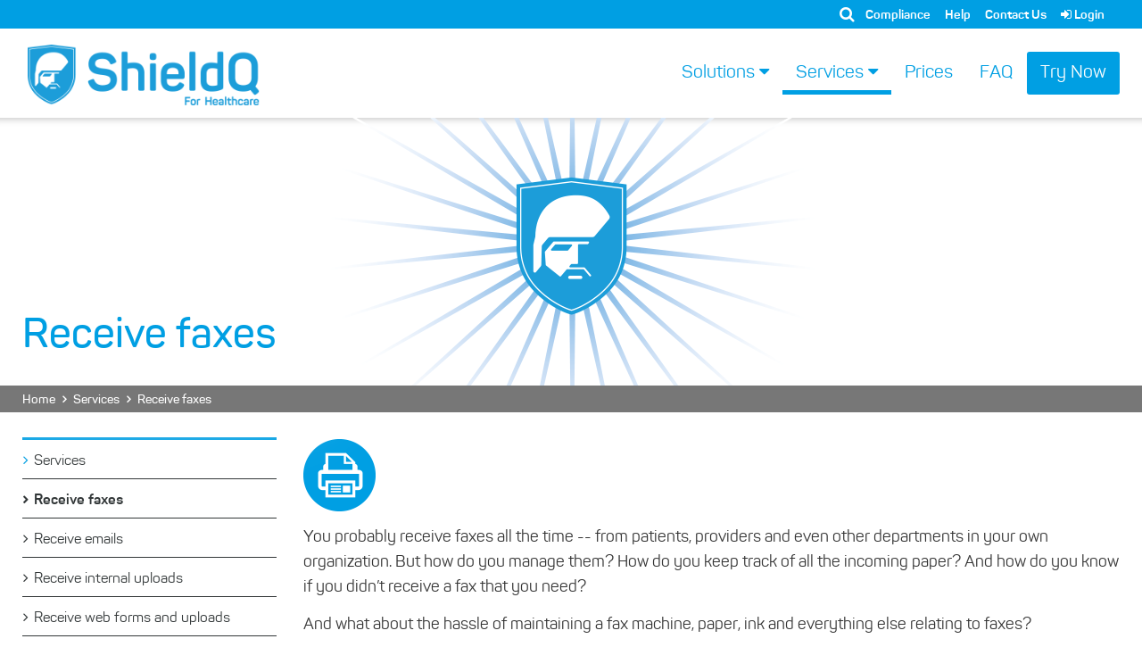

--- FILE ---
content_type: text/html; charset=utf-8
request_url: https://healthcare.shieldq.com/services/receive-faxes
body_size: 7463
content:
<!DOCTYPE html>
<html xmlns="http://www.w3.org/1999/xhtml" xml:lang="en" version="XHTML+RDFa 1.0" dir="ltr"
  xmlns:content="http://purl.org/rss/1.0/modules/content/"
  xmlns:dc="http://purl.org/dc/terms/"
  xmlns:foaf="http://xmlns.com/foaf/0.1/"
  xmlns:og="http://ogp.me/ns#"
  xmlns:rdfs="http://www.w3.org/2000/01/rdf-schema#"
  xmlns:sioc="http://rdfs.org/sioc/ns#"
  xmlns:sioct="http://rdfs.org/sioc/types#"
  xmlns:skos="http://www.w3.org/2004/02/skos/core#"
  xmlns:xsd="http://www.w3.org/2001/XMLSchema#">

<head profile="http://www.w3.org/1999/xhtml/vocab">
  <meta http-equiv="Content-Type" content="text/html; charset=utf-8" />
<link rel="next" href="/services/receive-emails" />
<meta name="viewport" content="width=device-width, initial-scale=1.0" />
<link rel="shortcut icon" href="https://healthcare.shieldq.com/sites/all/themes/iftheme/favicon.ico" type="image/vnd.microsoft.icon" />
<link rel="up" href="/services" />
<link rel="prev" href="/services" />
<meta name="description" content="You probably receive faxes all the time -- from patients, providers and even other departments in your own organization. But how do you manage them? How do you keep track of all the incoming paper? And how do you know if you didn’t receive a fax that you need? And what about the hassle of maintaining a fax machine, paper, ink and everything else relating to faxes?" />
<meta name="generator" content="Drupal 7 (http://drupal.org)" />
  <title>Receive faxes | ShieldQ Health Care</title>
  <link type="text/css" rel="stylesheet" href="https://healthcare.shieldq.com/sites/default/files/css/css_kShW4RPmRstZ3SpIC-ZvVGNFVAi0WEMuCnI0ZkYIaFw.css" media="all" />
<link type="text/css" rel="stylesheet" href="https://healthcare.shieldq.com/sites/default/files/css/css_8_QKQjo6I581bcQ12ZUCISW0l2jx1UMxP2MwerCfG4w.css" media="all" />
<link type="text/css" rel="stylesheet" href="https://healthcare.shieldq.com/sites/default/files/css/css_8R_qXayXqZlZjmBANF7wZ4BPcSHMNESx4jgWTDMDoHc.css" media="all" />
<style type="text/css" media="all">
<!--/*--><![CDATA[/*><!--*/
.search-results .search-info{display:none;}

/*]]>*/-->
</style>
<link type="text/css" rel="stylesheet" href="https://healthcare.shieldq.com/sites/default/files/css/css_zED21mvWxuFxbVNWQ3jpwws9S15Sc5FyIQJiZnAMqL8.css" media="all" />
<link type="text/css" rel="stylesheet" href="https://healthcare.shieldq.com/sites/all/themes/iftheme/assets/css/iftheme.style.css?pyatod" media="all" />
<link type="text/css" rel="stylesheet" href="https://healthcare.shieldq.com/sites/all/themes/iftheme/assets/css/iftheme.style.extras.css?pyatod" media="all" />
<link type="text/css" rel="stylesheet" href="https://healthcare.shieldq.com/sites/default/files/css/css_nQwtytNsztHNRD8oGYQyyja_LgjxLi44qLISIPyImuw.css" media="all" />
  <script type="text/javascript" src="https://healthcare.shieldq.com/sites/default/files/js/js_EebRuRXFlkaf356V0T2K_8cnUVfCKesNTxdvvPSEhCM.js"></script>
<script type="text/javascript" src="https://maxcdn.bootstrapcdn.com/bootstrap/3.4.1/js/bootstrap.min.js"></script>
<script type="text/javascript" src="https://healthcare.shieldq.com/sites/default/files/js/js_kxFdcqDQIAvBwA_KsIpVo2uwzAmaxOhS0zG7qkGKego.js"></script>
<script type="text/javascript">
<!--//--><![CDATA[//><!--
(function(i,s,o,g,r,a,m){i["GoogleAnalyticsObject"]=r;i[r]=i[r]||function(){(i[r].q=i[r].q||[]).push(arguments)},i[r].l=1*new Date();a=s.createElement(o),m=s.getElementsByTagName(o)[0];a.async=1;a.src=g;m.parentNode.insertBefore(a,m)})(window,document,"script","https://www.google-analytics.com/analytics.js","ga");ga("create", "UA-76715329-1", {"cookieDomain":"auto"});ga("set", "anonymizeIp", true);ga("send", "pageview");
//--><!]]>
</script>
<script type="text/javascript" src="https://healthcare.shieldq.com/sites/default/files/js/js_pmPnL9rXLQo0tRPUTL34b0v_OdtdjVj0FQ7Ov-kOi50.js"></script>
<script type="text/javascript" src="https://healthcare.shieldq.com/sites/default/files/js/js_2saqpmEJMHK0yLqYMX0xS7H59BlqfQOrkfMlFRzZURo.js"></script>
<script type="text/javascript">
<!--//--><![CDATA[//><!--
jQuery.extend(Drupal.settings, {"basePath":"\/","pathPrefix":"","ajaxPageState":{"theme":"iftheme","theme_token":"2xYz7qGqs65ky6JJ9rvxBMLJ6ri3vEfyJjMdvKgTj3c","js":{"sites\/all\/modules\/contrib\/jquery_update\/replace\/jquery\/1.10\/jquery.min.js":1,"misc\/jquery-extend-3.4.0.js":1,"misc\/jquery.once.js":1,"misc\/drupal.js":1,"https:\/\/maxcdn.bootstrapcdn.com\/bootstrap\/3.4.1\/js\/bootstrap.min.js":1,"sites\/all\/libraries\/highlightjs\/highlight.pack.js":1,"sites\/all\/modules\/contrib\/highlightjs\/highlight_js.js":1,"sites\/all\/modules\/contrib\/google_analytics\/googleanalytics.js":1,"0":1,"sites\/all\/modules\/contrib\/bs_shortcodes\/includes\/js\/bootstrap-shortcodes-tooltip.js":1,"sites\/all\/modules\/contrib\/bs_shortcodes\/includes\/js\/bootstrap-shortcodes-popover.js":1,"sites\/all\/themes\/radix\/assets\/js\/radix.script.js":1,"sites\/all\/themes\/iftheme\/assets\/js\/iftheme.script.js":1},"css":{"modules\/system\/system.base.css":1,"modules\/system\/system.messages.css":1,"modules\/system\/system.theme.css":1,"modules\/book\/book.css":1,"modules\/comment\/comment.css":1,"modules\/field\/theme\/field.css":1,"modules\/node\/node.css":1,"modules\/search\/search.css":1,"modules\/user\/user.css":1,"sites\/all\/modules\/contrib\/views\/css\/views.css":1,"sites\/all\/modules\/contrib\/ckeditor\/css\/ckeditor.css":1,"sites\/all\/modules\/contrib\/ctools\/css\/ctools.css":1,"sites\/all\/libraries\/highlightjs\/styles\/default.css":1,"sites\/all\/modules\/contrib\/panels\/css\/panels.css":1,"sites\/all\/modules\/contrib\/node_embed\/plugins\/node_embed\/node_embed.css":1,"0":1,"sites\/all\/modules\/contrib\/panels\/plugins\/layouts\/onecol\/onecol.css":1,"sites\/all\/themes\/iftheme\/assets\/css\/iftheme.style.css":1,"sites\/all\/themes\/iftheme\/assets\/css\/iftheme.style.extras.css":1,"sites\/all\/modules\/contrib\/highlightjs\/highlight_js.css":1}},"googleanalytics":{"trackOutbound":1,"trackMailto":1,"trackDownload":1,"trackDownloadExtensions":"7z|aac|arc|arj|asf|asx|avi|bin|csv|doc(x|m)?|dot(x|m)?|exe|flv|gif|gz|gzip|hqx|jar|jpe?g|js|mp(2|3|4|e?g)|mov(ie)?|msi|msp|pdf|phps|png|ppt(x|m)?|pot(x|m)?|pps(x|m)?|ppam|sld(x|m)?|thmx|qtm?|ra(m|r)?|sea|sit|tar|tgz|torrent|txt|wav|wma|wmv|wpd|xls(x|m|b)?|xlt(x|m)|xlam|xml|z|zip"},"urlIsAjaxTrusted":{"\/search\/node":true,"\/services\/receive-faxes":true},"better_exposed_filters":{"views":{"pre_nav_ticker":{"displays":{"panel_pane_1":{"filters":[]}}},"compliance_statements_list":{"displays":{"compl_list":{"filters":[]}}}}}});
//--><!]]>
</script>
  <!--[if lt IE 9]>
   <script>
      document.createElement('header');
      document.createElement('nav');
      document.createElement('section');
      document.createElement('article');
      document.createElement('aside');
      document.createElement('footer');
   </script>
  <![endif]-->
</head>
<body class="html not-front not-logged-in one-sidebar sidebar-first page-node page-node- page-node-635 node-type-page page-services page-services-receive-faxes" >
  <div id="skip-link">
    <a href="#main" class="element-invisible element-focusable">Skip to main content</a>
  </div>
    <div class="prenav" role="banner">
    <div class="container">
                <div class="panel-display panel-1col clearfix" id="mini-panel-pre_nav">
  <div class="panel-panel panel-col">
    <div><div class="panel-pane pane-block pane-menu-menu-pre-nav pane-menu"  >
  
      
  
  <div class="pane-content">
    <ul class="menu nav"><li class="first leaf menu-link-compliance"><a href="/compliance">Compliance</a></li>
<li class="leaf menu-link-help"><a href="/help">Help</a></li>
<li class="leaf menu-link-contact-us"><a href="/contact">Contact Us</a></li>
<li class="last leaf menu-link--login"><a href="https://cp.shieldq.com/"><span class="fa fa-sign-in"></span> Login</a></li>
</ul>  </div>

  
  </div>
<div class="panel-pane pane-block pane-search-form pane-search"  >
  
      
  
  <div class="pane-content">
    <form action="/services/receive-faxes" method="post" id="search-block-form" accept-charset="UTF-8"><div><div class="container-inline form-inline">
      <h2 class="element-invisible">Search form</h2>
    <div class="form-item form-type-textfield form-item-search-block-form form-group">
  <label class="element-invisible" for="edit-search-block-form--2">Search </label>
 <input title="Enter the terms you wish to search for." placeholder="Search..." class="form-control form-text" type="text" id="edit-search-block-form--2" name="search_block_form" value="" size="15" maxlength="128" />
</div>
<div class="form-actions form-wrapper" id="edit-actions"><button type="submit" id="edit-submit--2" name="op" value="Search" class="form-submit btn btn-default btn-primary"><span class="button-text">Search</span></button></div><input type="hidden" name="form_build_id" value="form-E4MEOl-zsuuGaWZfLoHQZjimS3X9rPUvBdBdW9zNwbM" />
<input type="hidden" name="form_id" value="search_block_form" />
</div>
</div></form>  </div>

  
  </div>
</div>
  </div>
</div>
    </div>
</div>
<header id="header" class="navbar navbar-default" role="banner">
    <nav role="navigation">
        <div class="container">
            <!-- Brand and toggle get grouped for better mobile display -->
            <div class="navbar-header">
                <button type="button" class="navbar-toggle" data-toggle="collapse" data-target="#navbar-collapse">
                    <span class="sr-only">Toggle navigation</span>
                    <span class="icon-bar"></span>
                    <span class="icon-bar"></span>
                    <span class="icon-bar"></span>
                </button>
                                  <a href="/" class="navbar-brand" rel="home">
                                              <img src="https://healthcare.shieldq.com/sites/all/themes/iftheme/logo.png" alt="Home" id="logo" />
                                                              </a>
                            </div> <!-- /.navbar-header -->

            <!-- Collect the nav links, forms, and other content for toggling -->
            <div class="collapse navbar-collapse" id="navbar-collapse">
                                  <ul id="main-menu" class="menu nav navbar-nav">
                      <li class="first expanded dropdown menu-link-solutions-"><span class="dropdown-toggle nolink" data-toggle="dropdown" data-target="#" tabindex="0">Solutions <span class="fa fa-caret-down"></span></span><ul class="dropdown-menu"><li class="first leaf menu-link-hipaa-web-portal"><a href="/HIPAA-web-portal">HIPAA Web-Portal</a></li>
<li class="last leaf menu-link-online-patient-registration"><a href="/applications/online-patient-registration">Online Patient Registration</a></li>
</ul></li>
<li class="expanded active-trail dropdown active menu-link-services-"><a href="/services" class="active-trail dropdown-toggle" data-toggle="dropdown" data-target="#">Services <span class="fa fa-caret-down"></span></a><ul class="dropdown-menu"><li class="first leaf active-trail active active menu-link-receive-faxes"><a href="/services/receive-faxes" class="active-trail active">Receive faxes</a></li>
<li class="leaf menu-link-receive-emails"><a href="/services/receive-emails">Receive emails</a></li>
<li class="leaf menu-link-receive-web-forms-and-uploads"><a href="/services/receive-web-forms">Receive web forms and uploads</a></li>
<li class="leaf menu-link-receive-internal-uploads"><a href="/services/receive-uploads">Receive internal uploads</a></li>
<li class="leaf menu-link-store-and-archive-data"><a href="/services/store-and-archive-data">Store and archive data</a></li>
<li class="leaf menu-link-share-documents"><a href="/share-documents">Share documents</a></li>
<li class="last leaf menu-link-send-faxes"><a href="/send-faxes">Send faxes</a></li>
</ul></li>
<li class="leaf menu-link-prices"><a href="/prices">Prices</a></li>
<li class="leaf menu-link-faq"><a href="/help/faq">FAQ</a></li>
<li class="last leaf menu-link-try-buy menu-link-try-now"><a href="https://cp.shieldq.com/authentication/firststep?industry=health">Try Now</a></li>
                  </ul>
                            </div><!-- /.navbar-collapse -->
        </div> <!-- /.container -->
    </nav><!-- /.navbar -->
</header>

<div id="main-wrapper">
    <div id="main" class="main">
        <div class="content-top">
                                      <div id="page-header" class="container">
                                      <div class="page-header">
                        
                                                  <h1 class="title">Receive faxes</h1>
                                                

                    </div>
                  
              </div>
                                      <div id="breadcrumb" class="visible-desktop">
                  <h2 class="element-invisible">You are here</h2><div class="breadcrumb"><a href="/">Home</a><span class="seperator">›</span><a href="/services">Services</a><span class="seperator">›</span>Receive faxes</div>              </div>
            
            
                                </div>
        <div id="content" class="container">
                            <div class="region region-sidebar-first">
    <div class="block block-book block--">

        <h4 class="block__title"><a href="/services" class="book-title">Services</a></h4>
    
  <div class="block__content">
    <ul class="menu nav"><li class="first leaf active-trail active active menu-link-receive-faxes"><a href="/services/receive-faxes" class="active-trail active-trail active">Receive faxes</a></li>
<li class="leaf menu-link-receive-emails"><a href="/services/receive-emails">Receive emails</a></li>
<li class="leaf menu-link-receive-internal-uploads"><a href="/services/receive-uploads">Receive internal uploads</a></li>
<li class="leaf menu-link-receive-web-forms-and-uploads"><a href="/services/receive-web-forms">Receive web forms and uploads</a></li>
<li class="leaf menu-link-store-and-archive-data"><a href="/services/store-and-archive-data">Store and archive data</a></li>
<li class="leaf menu-link-share-documents"><a href="/share-documents">Share documents</a></li>
<li class="last leaf menu-link-send-faxes"><a href="/send-faxes">Send faxes</a></li>
</ul>  </div>
</div>
  </div>
                          <div class="region region-content">
    <article class="node node-page clearfix" about="/services/receive-faxes" typeof="foaf:Document">

  
      <span property="dc:title" content="Receive faxes" class="rdf-meta element-hidden"></span><span property="sioc:num_replies" content="0" datatype="xsd:integer" class="rdf-meta element-hidden"></span>
  
  <div class="content">
    <div class="field field-name-body field-type-text-with-summary field-label-hidden"><div class="field-items"><div class="field-item even" property="content:encoded"><p><img src="https://healthcare.shieldq.com/sites/default/files/ShieldQ_Healthcare_Receive_Faxes.png" /></p>

<p>You probably receive faxes all the time -- from patients, providers and even other departments in your own organization. But how do you manage them? How do you keep track of all the incoming paper? And how do you know if you didn’t receive a fax that you need?</p>

<p>And what about the hassle of maintaining a fax machine, paper, ink and everything else relating to faxes?</p>

<p>ShieldQ for Healthcare relieves your worries. With ShieldQ’s fax feature you’ll automatically get a dedicated fax number --or as many fax numbers as you need. Set up call forwarding from your organization fax number or hand out the ShieldQ fax number as your own.</p>

<p>Every time someone sends you a fax, it’ll be uploaded directly to your secured, online ShieldQ inbox. That’s where you can</p>

<ul>
	<li>See when you received a fax, and from whom</li>
	<li>View fax content, use tags and custom properties to enhance metadata</li>
	<li>Archive, store and retrieve the faxes at any time</li>
</ul>

<p><strong>Give it a try</strong>: <a href="https://cp.shieldq.com/authentication/firststep?industry=health">register today</a> for our free, 30-day trial, and start receiving faxes immediately.</p>
</div></div></div>  <div id="book-navigation-633" class="book-navigation">
        <div class="page-links clearfix">
              <a href="/services" class="page-previous" title="Go to previous page">‹ Services</a>
                    <a href="/services" class="page-up" title="Go to parent page">up</a>
                    <a href="/services/receive-emails" class="page-next" title="Go to next page">Receive emails ›</a>
          </div>
    
  </div>
  </div>

  
  
</article>
<div class="block block-block block--">

      
  <div class="block__content">
    <!-- BEGIN LivePerson Monitor. -->
<script type="text/javascript">
<!--//--><![CDATA[// ><!--
window.lpTag=window.lpTag||{},"undefined"==typeof window.lpTag._tagCount?(window.lpTag={site:'7507974'||"",section:lpTag.section||"",tagletSection:lpTag.tagletSection||null,autoStart:lpTag.autoStart!==!1,ovr:lpTag.ovr||{},_v:"1.8.0",_tagCount:1,protocol:"https:",events:{bind:function(t,e,i){lpTag.defer(function(){lpTag.events.bind(t,e,i)},0)},trigger:function(t,e,i){lpTag.defer(function(){lpTag.events.trigger(t,e,i)},1)}},defer:function(t,e){0==e?(this._defB=this._defB||[],this._defB.push(t)):1==e?(this._defT=this._defT||[],this._defT.push(t)):(this._defL=this._defL||[],this._defL.push(t))},load:function(t,e,i){var n=this;setTimeout(function(){n._load(t,e,i)},0)},_load:function(t,e,i){var n=t;t||(n=this.protocol+"//"+(this.ovr&&this.ovr.domain?this.ovr.domain:"lptag.liveperson.net")+"/tag/tag.js?site="+this.site);var a=document.createElement("script");a.setAttribute("charset",e?e:"UTF-8"),i&&a.setAttribute("id",i),a.setAttribute("src",n),document.getElementsByTagName("head").item(0).appendChild(a)},init:function(){this._timing=this._timing||{},this._timing.start=(new Date).getTime();var t=this;window.attachEvent?window.attachEvent("onload",function(){t._domReady("domReady")}):(window.addEventListener("DOMContentLoaded",function(){t._domReady("contReady")},!1),window.addEventListener("load",function(){t._domReady("domReady")},!1)),"undefined"==typeof window._lptStop&&this.load()},start:function(){this.autoStart=!0},_domReady:function(t){this.isDom||(this.isDom=!0,this.events.trigger("LPT","DOM_READY",{t:t})),this._timing[t]=(new Date).getTime()},vars:lpTag.vars||[],dbs:lpTag.dbs||[],ctn:lpTag.ctn||[],sdes:lpTag.sdes||[],hooks:lpTag.hooks||[],ev:lpTag.ev||[]},lpTag.init()):window.lpTag._tagCount+=1;
//--><!]]>
</script>
<!-- END LivePerson Monitor. -->  </div>
</div>
  </div>
                    </div>
    </div> <!-- /#main -->
</div> <!-- /#main-wrapper -->

<footer id="footer" class="footer" role="footer">
    <div class="panel-display panel-2row" id="mini-panel-footer">
  <div class="panel-panel panel-row  panel-row-1">
    <div class="contain">
      <div class="panel-pane pane-page-logo col-md-3"  >
  
      
  
  <div class="pane-content">
    <a href="/" rel="home" id="logo" title="Home"><img typeof="foaf:Image" src="https://healthcare.shieldq.com/sites/all/themes/iftheme/logo.png" alt="Home" /></a>  </div>

  
  </div>
<div class="panel-pane pane-block pane-menu-menu-footer-menu col-md-3 pane-menu"  >
  
        <h2 class="pane-title">
      Footer Menu    </h2>
    
  
  <div class="pane-content">
    <ul class="menu nav"><li class="first leaf menu-link-about-us"><a href="/about">About us</a></li>
<li class="last leaf menu-link-contact"><a href="/contact">Contact</a></li>
</ul>  </div>

  
  </div>
<div class="panel-pane pane-node col-md-5"  >
  
        <h2 class="pane-title">
      Get started    </h2>
    
  
  <div class="pane-content">
    <article class="node node-utility node-promoted node-teaser clearfix" about="/get-started" typeof="sioc:Item foaf:Document">

  <div class="node-content">
                <span property="dc:title" content="" class="rdf-meta element-hidden"></span><span property="sioc:num_replies" content="0" datatype="xsd:integer" class="rdf-meta element-hidden"></span>        <div class="field field-name-body field-type-text-with-summary field-label-hidden"><div class="field-items"><div class="field-item even" property="content:encoded"><p>Give ShieldQ a <a href="https://cp.shieldq.com/authentication/firststep?industry=health">test drive</a> today; 30 day-trial, no credit card required.</p>
</div></div></div>  </div>

</article>
  </div>

  
  </div>
<div class="panel-pane pane-views-panes pane-compliance-statements-list-compl-list col-md-4"  >
  
      
  
  <div class="pane-content">
    <div class="view view-compliance-statements-list view-id-compliance_statements_list view-display-id-compl_list view-dom-id-328f743aa3b3aeb9cf55041754304f30">
        
  
  
      <div class="view-content">
      <div class="item-list">      <h4>Compliance statements</h4>
    <ul>          <li class="">  
  <div class="views-field views-field-rendered-entity">        <span class="field-content">
<div class="node-title">
  <a href="/compliance/hipaa">HIPAA compliance</a>
</div>
</span>  </div></li>
          <li class="">  
  <div class="views-field views-field-rendered-entity">        <span class="field-content">
<div class="node-title">
  <a href="/compliance/ISO27001">ISO 27001 Certified</a>
</div>
</span>  </div></li>
          <li class="">  
  <div class="views-field views-field-rendered-entity">        <span class="field-content">
<div class="node-title">
  <a href="/compliance/pci-dss">PCI DSS compliance</a>
</div>
</span>  </div></li>
          <li class="">  
  <div class="views-field views-field-rendered-entity">        <span class="field-content">
<div class="node-title">
  <a href="/hipaa-compliance-statement">HIPAA Compliance Statement</a>
</div>
</span>  </div></li>
          <li class="">  
  <div class="views-field views-field-rendered-entity">        <span class="field-content">
<div class="node-title">
  <a href="/hitrust-certified">HiTrust Certified</a>
</div>
</span>  </div></li>
      </ul></div>    </div>
  
  
  
  
  
  
</div>  </div>

  
  </div>
    </div>
  </div>
  <div class="panel-panel panel-row  panel-row-2">
    <div class="contain">
      <div class="panel-pane pane-block pane-menu-menu-sub-footer-menu pane-menu"  >
  
      
  
  <div class="pane-content">
    <ul class="menu nav"><li class="first leaf menu-link-©-2017-shieldq-for-healthcare"><a href="/front">© 2017 ShieldQ for Healthcare</a></li>
<li class="leaf menu-link-privacy-policy"><a href="/privacy">Privacy Policy</a></li>
<li class="leaf menu-link-my-personal-data"><a href="/privacy/manage">My personal data</a></li>
<li class="last leaf menu-link-terms-of-service"><a href="/terms-service">Terms of Service</a></li>
</ul>  </div>

  
  </div>
    </div>
  </div>
</div>
</footer>
  <!-- Start of Async HubSpot Analytics Code -->
  <script type="text/javascript">

    (function(d,s,i,r) {
      if (d.getElementById(i)){return;}
      var n=d.createElement(s),e=d.getElementsByTagName(s)[0];
      n.id=i;n.src='//js.hs-analytics.net/analytics/'+(Math.ceil(new Date()/r)*r)+'/2267850.js';
      e.parentNode.insertBefore(n, e);
    })(document,"script","hs-analytics",300000);
  </script>
<!-- End of Async HubSpot Analytics Code --></body>
</html>

--- FILE ---
content_type: text/css
request_url: https://healthcare.shieldq.com/sites/all/themes/iftheme/assets/css/iftheme.style.css?pyatod
body_size: 65752
content:
@charset "UTF-8";
/*
 * A partial implementation of the Ruby list functions from Compass:
 * https://github.com/Compass/compass/blob/stable/lib/compass/sass_extensions/functions/lists.rb
 */
/*
 * A partial implementation of the Ruby constants functions from Compass:
 * https://github.com/Compass/compass/blob/stable/lib/compass/sass_extensions/functions/constants.rb
 */
/*
 * A partial implementation of the Ruby display functions from Compass:
 * https://github.com/Compass/compass/blob/stable/core/lib/compass/core/sass_extensions/functions/display.rb
 */
/*! normalize.css v3.0.3 | MIT License | github.com/necolas/normalize.css */
@import url("../fonts/webfonts/panton.css");
@import url(https://fonts.googleapis.com/css?family=Roboto+Mono:400,500,700);
html {
  font-family: sans-serif;
  -ms-text-size-adjust: 100%;
  -webkit-text-size-adjust: 100%; }

body {
  margin: 0; }

article,
aside,
details,
figcaption,
figure,
footer,
header,
hgroup,
main,
menu,
nav,
section,
summary {
  display: block; }

audio,
canvas,
progress,
video {
  display: inline-block;
  vertical-align: baseline; }

audio:not([controls]) {
  display: none;
  height: 0; }

[hidden],
template {
  display: none; }

a {
  background-color: transparent; }

a:active,
a:hover {
  outline: 0; }

abbr[title] {
  border-bottom: 1px dotted; }

b,
strong {
  font-weight: bold; }

dfn {
  font-style: italic; }

h1 {
  font-size: 2em;
  margin: 0.67em 0; }

mark {
  background: #ff0;
  color: #000; }

small {
  font-size: 80%; }

sub,
sup {
  font-size: 75%;
  line-height: 0;
  position: relative;
  vertical-align: baseline; }

sup {
  top: -0.5em; }

sub {
  bottom: -0.25em; }

img {
  border: 0; }

svg:not(:root) {
  overflow: hidden; }

figure {
  margin: 1em 40px; }

hr {
  box-sizing: content-box;
  height: 0; }

pre {
  overflow: auto; }

code,
kbd,
pre,
samp {
  font-family: monospace, monospace;
  font-size: 1em; }

button,
input,
optgroup,
select,
textarea {
  color: inherit;
  font: inherit;
  margin: 0; }

button {
  overflow: visible; }

button,
select {
  text-transform: none; }

button,
html input[type="button"],
input[type="reset"],
input[type="submit"] {
  -webkit-appearance: button;
  cursor: pointer; }

button[disabled],
html input[disabled] {
  cursor: default; }

button::-moz-focus-inner,
input::-moz-focus-inner {
  border: 0;
  padding: 0; }

input {
  line-height: normal; }

input[type="checkbox"],
input[type="radio"] {
  box-sizing: border-box;
  padding: 0; }

input[type="number"]::-webkit-inner-spin-button,
input[type="number"]::-webkit-outer-spin-button {
  height: auto; }

input[type="search"] {
  -webkit-appearance: textfield;
  box-sizing: content-box; }

input[type="search"]::-webkit-search-cancel-button,
input[type="search"]::-webkit-search-decoration {
  -webkit-appearance: none; }

fieldset {
  border: 1px solid #c0c0c0;
  margin: 0 2px;
  padding: 0.35em 0.625em 0.75em; }

legend {
  border: 0;
  padding: 0; }

textarea {
  overflow: auto; }

optgroup {
  font-weight: bold; }

table {
  border-collapse: collapse;
  border-spacing: 0; }

td,
th {
  padding: 0; }

/*! Source: https://github.com/h5bp/html5-boilerplate/blob/master/src/css/main.css */
@media print {
  *,
  *:before,
  *:after {
    background: transparent !important;
    color: #000 !important;
    box-shadow: none !important;
    text-shadow: none !important; }
  a,
  a:visited {
    text-decoration: underline; }
  a[href]:after {
    content: " (" attr(href) ")"; }
  abbr[title]:after {
    content: " (" attr(title) ")"; }
  a[href^="#"]:after,
  a[href^="javascript:"]:after {
    content: ""; }
  pre,
  blockquote {
    border: 1px solid #999;
    page-break-inside: avoid; }
  thead {
    display: table-header-group; }
  tr,
  img {
    page-break-inside: avoid; }
  img {
    max-width: 100% !important; }
  p,
  h2,
  h3 {
    orphans: 3;
    widows: 3; }
  h2,
  h3 {
    page-break-after: avoid; }
  .navbar {
    display: none; }
  .btn > .caret, .pane-menu-menu-call-to-action .menu a > .caret, .landing-page .pane-node-field-link .field-item a > .caret, #prices-buttons1 a > .caret, .prices-block .prices-btn > .caret,
  .dropup > .btn > .caret, .pane-menu-menu-call-to-action .menu
  .dropup > a > .caret, .landing-page .pane-node-field-link .field-item
  .dropup > a > .caret, #prices-buttons1
  .dropup > a > .caret, .prices-block
  .dropup > .prices-btn > .caret {
    border-top-color: #000 !important; }
  .label {
    border: 1px solid #000; }
  .table {
    border-collapse: collapse !important; }
    .table td,
    .table th {
      background-color: #fff !important; }
  .table-bordered th, .calendar-calendar table.mini th,
  .table-bordered td, .calendar-calendar table.mini td {
    border: 1px solid #ddd !important; } }

@font-face {
  font-family: 'Glyphicons Halflings';
  src: url("../fonts/bootstrap/glyphicons-halflings-regular.eot");
  src: url("../fonts/bootstrap/glyphicons-halflings-regular.eot?#iefix") format("embedded-opentype"), url("../fonts/bootstrap/glyphicons-halflings-regular.woff2") format("woff2"), url("../fonts/bootstrap/glyphicons-halflings-regular.woff") format("woff"), url("../fonts/bootstrap/glyphicons-halflings-regular.ttf") format("truetype"), url("../fonts/bootstrap/glyphicons-halflings-regular.svg#glyphicons_halflingsregular") format("svg"); }

.glyphicon {
  position: relative;
  top: 1px;
  display: inline-block;
  font-family: 'Glyphicons Halflings';
  font-style: normal;
  font-weight: normal;
  line-height: 1;
  -webkit-font-smoothing: antialiased;
  -moz-osx-font-smoothing: grayscale; }

.glyphicon-asterisk:before {
  content: "\002a"; }

.glyphicon-plus:before {
  content: "\002b"; }

.glyphicon-euro:before,
.glyphicon-eur:before {
  content: "\20ac"; }

.glyphicon-minus:before {
  content: "\2212"; }

.glyphicon-cloud:before {
  content: "\2601"; }

.glyphicon-envelope:before {
  content: "\2709"; }

.glyphicon-pencil:before {
  content: "\270f"; }

.glyphicon-glass:before {
  content: "\e001"; }

.glyphicon-music:before {
  content: "\e002"; }

.glyphicon-search:before {
  content: "\e003"; }

.glyphicon-heart:before {
  content: "\e005"; }

.glyphicon-star:before {
  content: "\e006"; }

.glyphicon-star-empty:before {
  content: "\e007"; }

.glyphicon-user:before {
  content: "\e008"; }

.glyphicon-film:before {
  content: "\e009"; }

.glyphicon-th-large:before {
  content: "\e010"; }

.glyphicon-th:before {
  content: "\e011"; }

.glyphicon-th-list:before {
  content: "\e012"; }

.glyphicon-ok:before {
  content: "\e013"; }

.glyphicon-remove:before {
  content: "\e014"; }

.glyphicon-zoom-in:before {
  content: "\e015"; }

.glyphicon-zoom-out:before {
  content: "\e016"; }

.glyphicon-off:before {
  content: "\e017"; }

.glyphicon-signal:before {
  content: "\e018"; }

.glyphicon-cog:before {
  content: "\e019"; }

.glyphicon-trash:before {
  content: "\e020"; }

.glyphicon-home:before {
  content: "\e021"; }

.glyphicon-file:before {
  content: "\e022"; }

.glyphicon-time:before {
  content: "\e023"; }

.glyphicon-road:before {
  content: "\e024"; }

.glyphicon-download-alt:before {
  content: "\e025"; }

.glyphicon-download:before {
  content: "\e026"; }

.glyphicon-upload:before {
  content: "\e027"; }

.glyphicon-inbox:before {
  content: "\e028"; }

.glyphicon-play-circle:before {
  content: "\e029"; }

.glyphicon-repeat:before {
  content: "\e030"; }

.glyphicon-refresh:before {
  content: "\e031"; }

.glyphicon-list-alt:before {
  content: "\e032"; }

.glyphicon-lock:before {
  content: "\e033"; }

.glyphicon-flag:before {
  content: "\e034"; }

.glyphicon-headphones:before {
  content: "\e035"; }

.glyphicon-volume-off:before {
  content: "\e036"; }

.glyphicon-volume-down:before {
  content: "\e037"; }

.glyphicon-volume-up:before {
  content: "\e038"; }

.glyphicon-qrcode:before {
  content: "\e039"; }

.glyphicon-barcode:before {
  content: "\e040"; }

.glyphicon-tag:before {
  content: "\e041"; }

.glyphicon-tags:before {
  content: "\e042"; }

.glyphicon-book:before {
  content: "\e043"; }

.glyphicon-bookmark:before {
  content: "\e044"; }

.glyphicon-print:before {
  content: "\e045"; }

.glyphicon-camera:before {
  content: "\e046"; }

.glyphicon-font:before {
  content: "\e047"; }

.glyphicon-bold:before {
  content: "\e048"; }

.glyphicon-italic:before {
  content: "\e049"; }

.glyphicon-text-height:before {
  content: "\e050"; }

.glyphicon-text-width:before {
  content: "\e051"; }

.glyphicon-align-left:before {
  content: "\e052"; }

.glyphicon-align-center:before {
  content: "\e053"; }

.glyphicon-align-right:before {
  content: "\e054"; }

.glyphicon-align-justify:before {
  content: "\e055"; }

.glyphicon-list:before {
  content: "\e056"; }

.glyphicon-indent-left:before {
  content: "\e057"; }

.glyphicon-indent-right:before {
  content: "\e058"; }

.glyphicon-facetime-video:before {
  content: "\e059"; }

.glyphicon-picture:before {
  content: "\e060"; }

.glyphicon-map-marker:before {
  content: "\e062"; }

.glyphicon-adjust:before {
  content: "\e063"; }

.glyphicon-tint:before {
  content: "\e064"; }

.glyphicon-edit:before {
  content: "\e065"; }

.glyphicon-share:before {
  content: "\e066"; }

.glyphicon-check:before {
  content: "\e067"; }

.glyphicon-move:before {
  content: "\e068"; }

.glyphicon-step-backward:before {
  content: "\e069"; }

.glyphicon-fast-backward:before {
  content: "\e070"; }

.glyphicon-backward:before {
  content: "\e071"; }

.glyphicon-play:before {
  content: "\e072"; }

.glyphicon-pause:before {
  content: "\e073"; }

.glyphicon-stop:before {
  content: "\e074"; }

.glyphicon-forward:before {
  content: "\e075"; }

.glyphicon-fast-forward:before {
  content: "\e076"; }

.glyphicon-step-forward:before {
  content: "\e077"; }

.glyphicon-eject:before {
  content: "\e078"; }

.glyphicon-chevron-left:before {
  content: "\e079"; }

.glyphicon-chevron-right:before {
  content: "\e080"; }

.glyphicon-plus-sign:before {
  content: "\e081"; }

.glyphicon-minus-sign:before {
  content: "\e082"; }

.glyphicon-remove-sign:before {
  content: "\e083"; }

.glyphicon-ok-sign:before {
  content: "\e084"; }

.glyphicon-question-sign:before {
  content: "\e085"; }

.glyphicon-info-sign:before {
  content: "\e086"; }

.glyphicon-screenshot:before {
  content: "\e087"; }

.glyphicon-remove-circle:before {
  content: "\e088"; }

.glyphicon-ok-circle:before {
  content: "\e089"; }

.glyphicon-ban-circle:before {
  content: "\e090"; }

.glyphicon-arrow-left:before {
  content: "\e091"; }

.glyphicon-arrow-right:before {
  content: "\e092"; }

.glyphicon-arrow-up:before {
  content: "\e093"; }

.glyphicon-arrow-down:before {
  content: "\e094"; }

.glyphicon-share-alt:before {
  content: "\e095"; }

.glyphicon-resize-full:before {
  content: "\e096"; }

.glyphicon-resize-small:before {
  content: "\e097"; }

.glyphicon-exclamation-sign:before {
  content: "\e101"; }

.glyphicon-gift:before {
  content: "\e102"; }

.glyphicon-leaf:before {
  content: "\e103"; }

.glyphicon-fire:before {
  content: "\e104"; }

.glyphicon-eye-open:before {
  content: "\e105"; }

.glyphicon-eye-close:before {
  content: "\e106"; }

.glyphicon-warning-sign:before {
  content: "\e107"; }

.glyphicon-plane:before {
  content: "\e108"; }

.glyphicon-calendar:before {
  content: "\e109"; }

.glyphicon-random:before {
  content: "\e110"; }

.glyphicon-comment:before {
  content: "\e111"; }

.glyphicon-magnet:before {
  content: "\e112"; }

.glyphicon-chevron-up:before {
  content: "\e113"; }

.glyphicon-chevron-down:before {
  content: "\e114"; }

.glyphicon-retweet:before {
  content: "\e115"; }

.glyphicon-shopping-cart:before {
  content: "\e116"; }

.glyphicon-folder-close:before {
  content: "\e117"; }

.glyphicon-folder-open:before {
  content: "\e118"; }

.glyphicon-resize-vertical:before {
  content: "\e119"; }

.glyphicon-resize-horizontal:before {
  content: "\e120"; }

.glyphicon-hdd:before {
  content: "\e121"; }

.glyphicon-bullhorn:before {
  content: "\e122"; }

.glyphicon-bell:before {
  content: "\e123"; }

.glyphicon-certificate:before {
  content: "\e124"; }

.glyphicon-thumbs-up:before {
  content: "\e125"; }

.glyphicon-thumbs-down:before {
  content: "\e126"; }

.glyphicon-hand-right:before {
  content: "\e127"; }

.glyphicon-hand-left:before {
  content: "\e128"; }

.glyphicon-hand-up:before {
  content: "\e129"; }

.glyphicon-hand-down:before {
  content: "\e130"; }

.glyphicon-circle-arrow-right:before {
  content: "\e131"; }

.glyphicon-circle-arrow-left:before {
  content: "\e132"; }

.glyphicon-circle-arrow-up:before {
  content: "\e133"; }

.glyphicon-circle-arrow-down:before {
  content: "\e134"; }

.glyphicon-globe:before {
  content: "\e135"; }

.glyphicon-wrench:before {
  content: "\e136"; }

.glyphicon-tasks:before {
  content: "\e137"; }

.glyphicon-filter:before {
  content: "\e138"; }

.glyphicon-briefcase:before {
  content: "\e139"; }

.glyphicon-fullscreen:before {
  content: "\e140"; }

.glyphicon-dashboard:before {
  content: "\e141"; }

.glyphicon-paperclip:before {
  content: "\e142"; }

.glyphicon-heart-empty:before {
  content: "\e143"; }

.glyphicon-link:before {
  content: "\e144"; }

.glyphicon-phone:before {
  content: "\e145"; }

.glyphicon-pushpin:before {
  content: "\e146"; }

.glyphicon-usd:before {
  content: "\e148"; }

.glyphicon-gbp:before {
  content: "\e149"; }

.glyphicon-sort:before {
  content: "\e150"; }

.glyphicon-sort-by-alphabet:before {
  content: "\e151"; }

.glyphicon-sort-by-alphabet-alt:before {
  content: "\e152"; }

.glyphicon-sort-by-order:before {
  content: "\e153"; }

.glyphicon-sort-by-order-alt:before {
  content: "\e154"; }

.glyphicon-sort-by-attributes:before {
  content: "\e155"; }

.glyphicon-sort-by-attributes-alt:before {
  content: "\e156"; }

.glyphicon-unchecked:before {
  content: "\e157"; }

.glyphicon-expand:before {
  content: "\e158"; }

.glyphicon-collapse-down:before {
  content: "\e159"; }

.glyphicon-collapse-up:before {
  content: "\e160"; }

.glyphicon-log-in:before {
  content: "\e161"; }

.glyphicon-flash:before {
  content: "\e162"; }

.glyphicon-log-out:before {
  content: "\e163"; }

.glyphicon-new-window:before {
  content: "\e164"; }

.glyphicon-record:before {
  content: "\e165"; }

.glyphicon-save:before {
  content: "\e166"; }

.glyphicon-open:before {
  content: "\e167"; }

.glyphicon-saved:before {
  content: "\e168"; }

.glyphicon-import:before {
  content: "\e169"; }

.glyphicon-export:before {
  content: "\e170"; }

.glyphicon-send:before {
  content: "\e171"; }

.glyphicon-floppy-disk:before {
  content: "\e172"; }

.glyphicon-floppy-saved:before {
  content: "\e173"; }

.glyphicon-floppy-remove:before {
  content: "\e174"; }

.glyphicon-floppy-save:before {
  content: "\e175"; }

.glyphicon-floppy-open:before {
  content: "\e176"; }

.glyphicon-credit-card:before {
  content: "\e177"; }

.glyphicon-transfer:before {
  content: "\e178"; }

.glyphicon-cutlery:before {
  content: "\e179"; }

.glyphicon-header:before {
  content: "\e180"; }

.glyphicon-compressed:before {
  content: "\e181"; }

.glyphicon-earphone:before {
  content: "\e182"; }

.glyphicon-phone-alt:before {
  content: "\e183"; }

.glyphicon-tower:before {
  content: "\e184"; }

.glyphicon-stats:before {
  content: "\e185"; }

.glyphicon-sd-video:before {
  content: "\e186"; }

.glyphicon-hd-video:before {
  content: "\e187"; }

.glyphicon-subtitles:before {
  content: "\e188"; }

.glyphicon-sound-stereo:before {
  content: "\e189"; }

.glyphicon-sound-dolby:before {
  content: "\e190"; }

.glyphicon-sound-5-1:before {
  content: "\e191"; }

.glyphicon-sound-6-1:before {
  content: "\e192"; }

.glyphicon-sound-7-1:before {
  content: "\e193"; }

.glyphicon-copyright-mark:before {
  content: "\e194"; }

.glyphicon-registration-mark:before {
  content: "\e195"; }

.glyphicon-cloud-download:before {
  content: "\e197"; }

.glyphicon-cloud-upload:before {
  content: "\e198"; }

.glyphicon-tree-conifer:before {
  content: "\e199"; }

.glyphicon-tree-deciduous:before {
  content: "\e200"; }

.glyphicon-cd:before {
  content: "\e201"; }

.glyphicon-save-file:before {
  content: "\e202"; }

.glyphicon-open-file:before {
  content: "\e203"; }

.glyphicon-level-up:before {
  content: "\e204"; }

.glyphicon-copy:before {
  content: "\e205"; }

.glyphicon-paste:before {
  content: "\e206"; }

.glyphicon-alert:before {
  content: "\e209"; }

.glyphicon-equalizer:before {
  content: "\e210"; }

.glyphicon-king:before {
  content: "\e211"; }

.glyphicon-queen:before {
  content: "\e212"; }

.glyphicon-pawn:before {
  content: "\e213"; }

.glyphicon-bishop:before {
  content: "\e214"; }

.glyphicon-knight:before {
  content: "\e215"; }

.glyphicon-baby-formula:before {
  content: "\e216"; }

.glyphicon-tent:before {
  content: "\26fa"; }

.glyphicon-blackboard:before {
  content: "\e218"; }

.glyphicon-bed:before {
  content: "\e219"; }

.glyphicon-apple:before {
  content: "\f8ff"; }

.glyphicon-erase:before {
  content: "\e221"; }

.glyphicon-hourglass:before {
  content: "\231b"; }

.glyphicon-lamp:before {
  content: "\e223"; }

.glyphicon-duplicate:before {
  content: "\e224"; }

.glyphicon-piggy-bank:before {
  content: "\e225"; }

.glyphicon-scissors:before {
  content: "\e226"; }

.glyphicon-bitcoin:before {
  content: "\e227"; }

.glyphicon-btc:before {
  content: "\e227"; }

.glyphicon-xbt:before {
  content: "\e227"; }

.glyphicon-yen:before {
  content: "\00a5"; }

.glyphicon-jpy:before {
  content: "\00a5"; }

.glyphicon-ruble:before {
  content: "\20bd"; }

.glyphicon-rub:before {
  content: "\20bd"; }

.glyphicon-scale:before {
  content: "\e230"; }

.glyphicon-ice-lolly:before {
  content: "\e231"; }

.glyphicon-ice-lolly-tasted:before {
  content: "\e232"; }

.glyphicon-education:before {
  content: "\e233"; }

.glyphicon-option-horizontal:before {
  content: "\e234"; }

.glyphicon-option-vertical:before {
  content: "\e235"; }

.glyphicon-menu-hamburger:before {
  content: "\e236"; }

.glyphicon-modal-window:before {
  content: "\e237"; }

.glyphicon-oil:before {
  content: "\e238"; }

.glyphicon-grain:before {
  content: "\e239"; }

.glyphicon-sunglasses:before {
  content: "\e240"; }

.glyphicon-text-size:before {
  content: "\e241"; }

.glyphicon-text-color:before {
  content: "\e242"; }

.glyphicon-text-background:before {
  content: "\e243"; }

.glyphicon-object-align-top:before {
  content: "\e244"; }

.glyphicon-object-align-bottom:before {
  content: "\e245"; }

.glyphicon-object-align-horizontal:before {
  content: "\e246"; }

.glyphicon-object-align-left:before {
  content: "\e247"; }

.glyphicon-object-align-vertical:before {
  content: "\e248"; }

.glyphicon-object-align-right:before {
  content: "\e249"; }

.glyphicon-triangle-right:before {
  content: "\e250"; }

.glyphicon-triangle-left:before {
  content: "\e251"; }

.glyphicon-triangle-bottom:before {
  content: "\e252"; }

.glyphicon-triangle-top:before {
  content: "\e253"; }

.glyphicon-console:before {
  content: "\e254"; }

.glyphicon-superscript:before {
  content: "\e255"; }

.glyphicon-subscript:before {
  content: "\e256"; }

.glyphicon-menu-left:before {
  content: "\e257"; }

.glyphicon-menu-right:before {
  content: "\e258"; }

.glyphicon-menu-down:before {
  content: "\e259"; }

.glyphicon-menu-up:before {
  content: "\e260"; }

* {
  box-sizing: border-box; }

*:before,
*:after {
  box-sizing: border-box; }

html {
  font-size: 10px;
  -webkit-tap-highlight-color: transparent; }

body {
  font-family: "Helvetica Neue", Helvetica, Arial, sans-serif;
  font-size: 18px;
  line-height: 1.6;
  color: #333333;
  background-color: #fff; }

input,
button,
select,
textarea {
  font-family: inherit;
  font-size: inherit;
  line-height: inherit; }

a {
  color: #004664;
  text-decoration: none; }
  a:hover, a:focus {
    color: #001017;
    text-decoration: underline; }
  a:focus {
    outline: 5px auto -webkit-focus-ring-color;
    outline-offset: -2px; }

figure {
  margin: 0; }

img {
  vertical-align: middle; }

.img-responsive {
  display: block;
  max-width: 100%;
  height: auto; }

.img-rounded {
  border-radius: 6px; }

.img-thumbnail {
  padding: 4px;
  line-height: 1.6;
  background-color: #fff;
  border: 1px solid #ddd;
  border-radius: 4px;
  transition: compact(all 0.2s ease-in-out, false, false, false, false, false, false, false, false, false);
  display: inline-block;
  max-width: 100%;
  height: auto; }

.img-circle {
  border-radius: 50%; }

hr {
  margin-top: 28px;
  margin-bottom: 28px;
  border: 0;
  border-top: 1px solid #eeeeee; }

.sr-only {
  position: absolute;
  width: 1px;
  height: 1px;
  margin: -1px;
  padding: 0;
  overflow: hidden;
  clip: rect(0, 0, 0, 0);
  border: 0; }

.sr-only-focusable:active, .sr-only-focusable:focus {
  position: static;
  width: auto;
  height: auto;
  margin: 0;
  overflow: visible;
  clip: auto; }

[role="button"] {
  cursor: pointer; }

h1, h2, h3, h4, h5, h6,
.h1, .h2, .h3, .h4, .h5, .h6 {
  font-family: inherit;
  font-weight: normal;
  line-height: 1.1;
  color: inherit; }
  h1 small,
  h1 .small, h2 small,
  h2 .small, h3 small,
  h3 .small, h4 small,
  h4 .small, h5 small,
  h5 .small, h6 small,
  h6 .small,
  .h1 small,
  .h1 .small, .h2 small,
  .h2 .small, .h3 small,
  .h3 .small, .h4 small,
  .h4 .small, .h5 small,
  .h5 .small, .h6 small,
  .h6 .small {
    font-weight: normal;
    line-height: 1;
    color: #777777; }

h1, .h1,
h2, .h2,
h3, .h3 {
  margin-top: 28px;
  margin-bottom: 14px; }
  h1 small,
  h1 .small, .h1 small,
  .h1 .small,
  h2 small,
  h2 .small, .h2 small,
  .h2 .small,
  h3 small,
  h3 .small, .h3 small,
  .h3 .small {
    font-size: 65%; }

h4, .h4,
h5, .h5,
h6, .h6 {
  margin-top: 14px;
  margin-bottom: 14px; }
  h4 small,
  h4 .small, .h4 small,
  .h4 .small,
  h5 small,
  h5 .small, .h5 small,
  .h5 .small,
  h6 small,
  h6 .small, .h6 small,
  .h6 .small {
    font-size: 75%; }

h1, .h1 {
  font-size: 46px; }

h2, .h2 {
  font-size: 38px; }

h3, .h3 {
  font-size: 31px; }

h4, .h4 {
  font-size: 23px; }

h5, .h5 {
  font-size: 18px; }

h6, .h6 {
  font-size: 16px; }

p {
  margin: 0 0 14px; }

.lead {
  margin-bottom: 28px;
  font-size: 20px;
  font-weight: 300;
  line-height: 1.4; }
  @media (min-width: 768px) {
    .lead {
      font-size: 27px; } }

small,
.small {
  font-size: 88%; }

mark,
.mark {
  background-color: #fcf8e3;
  padding: .2em; }

.text-left {
  text-align: left; }

.text-right {
  text-align: right; }

.text-center {
  text-align: center; }

.text-justify {
  text-align: justify; }

.text-nowrap {
  white-space: nowrap; }

.text-lowercase {
  text-transform: lowercase; }

.text-uppercase, .initialism {
  text-transform: uppercase; }

.text-capitalize {
  text-transform: capitalize; }

.text-muted, body.maintenance-page .tasks-list > div {
  color: #777777; }

.text-primary {
  color: #009FE3; }

a.text-primary:hover,
a.text-primary:focus {
  color: #007bb0; }

.text-success {
  color: #3c763d; }

a.text-success:hover,
a.text-success:focus {
  color: #2b542c; }

.text-info {
  color: #31708f; }

a.text-info:hover,
a.text-info:focus {
  color: #245269; }

.text-warning {
  color: #8a6d3b; }

a.text-warning:hover,
a.text-warning:focus {
  color: #66512c; }

.text-danger {
  color: #a94442; }

a.text-danger:hover,
a.text-danger:focus {
  color: #843534; }

.bg-primary {
  color: #fff; }

.bg-primary {
  background-color: #009FE3; }

a.bg-primary:hover,
a.bg-primary:focus {
  background-color: #007bb0; }

.bg-success {
  background-color: #dff0d8; }

a.bg-success:hover,
a.bg-success:focus {
  background-color: #c1e2b3; }

.bg-info {
  background-color: #607d8b; }

a.bg-info:hover,
a.bg-info:focus {
  background-color: #4b626d; }

.bg-warning {
  background-color: #fcf8e3; }

a.bg-warning:hover,
a.bg-warning:focus {
  background-color: #f7ecb5; }

.bg-danger {
  background-color: #f2dede; }

a.bg-danger:hover,
a.bg-danger:focus {
  background-color: #e4b9b9; }

.page-header {
  padding-bottom: 13px;
  margin: 56px 0 28px;
  border-bottom: 1px solid #eeeeee; }

ul,
ol {
  margin-top: 0;
  margin-bottom: 14px; }
  ul ul,
  ul ol,
  ol ul,
  ol ol {
    margin-bottom: 0; }

.list-unstyled {
  padding-left: 0;
  list-style: none; }

.list-inline {
  padding-left: 0;
  list-style: none;
  margin-left: -5px; }
  .list-inline > li {
    display: inline-block;
    padding-left: 5px;
    padding-right: 5px; }

dl {
  margin-top: 0;
  margin-bottom: 28px; }

dt,
dd {
  line-height: 1.6; }

dt {
  font-weight: bold; }

dd {
  margin-left: 0; }

.dl-horizontal dd:before, .dl-horizontal dd:after {
  content: " ";
  display: table; }

.dl-horizontal dd:after {
  clear: both; }

@media (min-width: 992px) {
  .dl-horizontal dt {
    float: left;
    width: 160px;
    clear: left;
    text-align: right;
    overflow: hidden;
    text-overflow: ellipsis;
    white-space: nowrap; }
  .dl-horizontal dd {
    margin-left: 180px; } }

abbr[title],
abbr[data-original-title] {
  cursor: help;
  border-bottom: 1px dotted #777777; }

.initialism {
  font-size: 90%; }

blockquote {
  padding: 14px 28px;
  margin: 0 0 28px;
  font-size: 22.5px;
  border-left: 5px solid #eeeeee; }
  blockquote p:last-child,
  blockquote ul:last-child,
  blockquote ol:last-child {
    margin-bottom: 0; }
  blockquote footer,
  blockquote small,
  blockquote .small {
    display: block;
    font-size: 80%;
    line-height: 1.6;
    color: #777777; }
    blockquote footer:before,
    blockquote small:before,
    blockquote .small:before {
      content: '\2014 \00A0'; }

.blockquote-reverse,
blockquote.pull-right,
.not-front blockquote.block-webform,
.img-last-box blockquote.field-name-field-main-image {
  padding-right: 15px;
  padding-left: 0;
  border-right: 5px solid #eeeeee;
  border-left: 0;
  text-align: right; }
  .blockquote-reverse footer:before,
  .blockquote-reverse small:before,
  .blockquote-reverse .small:before,
  blockquote.pull-right footer:before, .not-front blockquote.block-webform footer:before, .img-last-box blockquote.field-name-field-main-image footer:before,
  blockquote.pull-right small:before, .not-front blockquote.block-webform small:before, .img-last-box blockquote.field-name-field-main-image small:before,
  blockquote.pull-right .small:before, .not-front blockquote.block-webform .small:before, .img-last-box blockquote.field-name-field-main-image .small:before {
    content: ''; }
  .blockquote-reverse footer:after,
  .blockquote-reverse small:after,
  .blockquote-reverse .small:after,
  blockquote.pull-right footer:after, .not-front blockquote.block-webform footer:after, .img-last-box blockquote.field-name-field-main-image footer:after,
  blockquote.pull-right small:after, .not-front blockquote.block-webform small:after, .img-last-box blockquote.field-name-field-main-image small:after,
  blockquote.pull-right .small:after, .not-front blockquote.block-webform .small:after, .img-last-box blockquote.field-name-field-main-image .small:after {
    content: '\00A0 \2014'; }

address {
  margin-bottom: 28px;
  font-style: normal;
  line-height: 1.6; }

code,
kbd,
pre,
samp {
  font-family: Menlo, Monaco, Consolas, "Courier New", monospace; }

code {
  padding: 2px 4px;
  font-size: 90%;
  color: #c7254e;
  background-color: #f9f2f4;
  border-radius: 4px; }

kbd {
  padding: 2px 4px;
  font-size: 90%;
  color: #fff;
  background-color: #333;
  border-radius: 3px;
  box-shadow: inset 0 -1px 0 rgba(0, 0, 0, 0.25); }
  kbd kbd {
    padding: 0;
    font-size: 100%;
    font-weight: bold;
    box-shadow: none; }

pre {
  display: block;
  padding: 13.5px;
  margin: 0 0 14px;
  font-size: 17px;
  line-height: 1.6;
  word-break: break-all;
  word-wrap: break-word;
  color: #333333;
  background-color: #f5f5f5;
  border: 1px solid #ccc;
  border-radius: 4px; }
  pre code {
    padding: 0;
    font-size: inherit;
    color: inherit;
    white-space: pre-wrap;
    background-color: transparent;
    border-radius: 0; }

.pre-scrollable {
  max-height: 340px;
  overflow-y: scroll; }

.container {
  margin-right: auto;
  margin-left: auto;
  padding-left: 15px;
  padding-right: 15px; }
  .container:before, .container:after {
    content: " ";
    display: table; }
  .container:after {
    clear: both; }
  @media (min-width: 768px) {
    .container {
      width: 750px; } }
  @media (min-width: 992px) {
    .container {
      width: 970px; } }
  @media (min-width: 1200px) {
    .container {
      width: 1260px; } }

.container-fluid {
  margin-right: auto;
  margin-left: auto;
  padding-left: 15px;
  padding-right: 15px; }
  .container-fluid:before, .container-fluid:after {
    content: " ";
    display: table; }
  .container-fluid:after {
    clear: both; }

.row {
  margin-left: -15px;
  margin-right: -15px; }
  .row:before, .row:after {
    content: " ";
    display: table; }
  .row:after {
    clear: both; }

.col-xs-1, .col-sm-1, .col-md-1, .col-lg-1, .col-xs-2, .col-sm-2, .col-md-2, .col-lg-2, .col-xs-3, .col-sm-3, .col-md-3, .col-lg-3, .col-xs-4, .col-sm-4, .col-md-4, .col-lg-4, .col-xs-5, .col-sm-5, .col-md-5, .col-lg-5, .col-xs-6, .col-sm-6, .col-md-6, .col-lg-6, .col-xs-7, .col-sm-7, .col-md-7, .col-lg-7, .col-xs-8, .col-sm-8, .col-md-8, .col-lg-8, .col-xs-9, .col-sm-9, .col-md-9, .col-lg-9, .col-xs-10, .col-sm-10, .col-md-10, .col-lg-10, .col-xs-11, .col-sm-11, .col-md-11, .col-lg-11, .col-xs-12, .col-sm-12, .col-md-12, .calendar-calendar, .view .row > .list-group, .col-lg-12 {
  position: relative;
  min-height: 1px;
  padding-left: 15px;
  padding-right: 15px; }

.col-xs-1, .col-xs-2, .col-xs-3, .col-xs-4, .col-xs-5, .col-xs-6, .col-xs-7, .col-xs-8, .col-xs-9, .col-xs-10, .col-xs-11, .col-xs-12 {
  float: left; }

.col-xs-1 {
  width: 8.33333%; }

.col-xs-2 {
  width: 16.66667%; }

.col-xs-3 {
  width: 25%; }

.col-xs-4 {
  width: 33.33333%; }

.col-xs-5 {
  width: 41.66667%; }

.col-xs-6 {
  width: 50%; }

.col-xs-7 {
  width: 58.33333%; }

.col-xs-8 {
  width: 66.66667%; }

.col-xs-9 {
  width: 75%; }

.col-xs-10 {
  width: 83.33333%; }

.col-xs-11 {
  width: 91.66667%; }

.col-xs-12 {
  width: 100%; }

.col-xs-pull-0 {
  right: auto; }

.col-xs-pull-1 {
  right: 8.33333%; }

.col-xs-pull-2 {
  right: 16.66667%; }

.col-xs-pull-3 {
  right: 25%; }

.col-xs-pull-4 {
  right: 33.33333%; }

.col-xs-pull-5 {
  right: 41.66667%; }

.col-xs-pull-6 {
  right: 50%; }

.col-xs-pull-7 {
  right: 58.33333%; }

.col-xs-pull-8 {
  right: 66.66667%; }

.col-xs-pull-9 {
  right: 75%; }

.col-xs-pull-10 {
  right: 83.33333%; }

.col-xs-pull-11 {
  right: 91.66667%; }

.col-xs-pull-12 {
  right: 100%; }

.col-xs-push-0 {
  left: auto; }

.col-xs-push-1 {
  left: 8.33333%; }

.col-xs-push-2 {
  left: 16.66667%; }

.col-xs-push-3 {
  left: 25%; }

.col-xs-push-4 {
  left: 33.33333%; }

.col-xs-push-5 {
  left: 41.66667%; }

.col-xs-push-6 {
  left: 50%; }

.col-xs-push-7 {
  left: 58.33333%; }

.col-xs-push-8 {
  left: 66.66667%; }

.col-xs-push-9 {
  left: 75%; }

.col-xs-push-10 {
  left: 83.33333%; }

.col-xs-push-11 {
  left: 91.66667%; }

.col-xs-push-12 {
  left: 100%; }

.col-xs-offset-0 {
  margin-left: 0%; }

.col-xs-offset-1 {
  margin-left: 8.33333%; }

.col-xs-offset-2 {
  margin-left: 16.66667%; }

.col-xs-offset-3 {
  margin-left: 25%; }

.col-xs-offset-4 {
  margin-left: 33.33333%; }

.col-xs-offset-5 {
  margin-left: 41.66667%; }

.col-xs-offset-6 {
  margin-left: 50%; }

.col-xs-offset-7 {
  margin-left: 58.33333%; }

.col-xs-offset-8 {
  margin-left: 66.66667%; }

.col-xs-offset-9 {
  margin-left: 75%; }

.col-xs-offset-10 {
  margin-left: 83.33333%; }

.col-xs-offset-11 {
  margin-left: 91.66667%; }

.col-xs-offset-12 {
  margin-left: 100%; }

@media (min-width: 768px) {
  .col-sm-1, .col-sm-2, .col-sm-3, .col-sm-4, .col-sm-5, .col-sm-6, .col-sm-7, .col-sm-8, .col-sm-9, .col-sm-10, .col-sm-11, .col-sm-12 {
    float: left; }
  .col-sm-1 {
    width: 8.33333%; }
  .col-sm-2 {
    width: 16.66667%; }
  .col-sm-3 {
    width: 25%; }
  .col-sm-4 {
    width: 33.33333%; }
  .col-sm-5 {
    width: 41.66667%; }
  .col-sm-6 {
    width: 50%; }
  .col-sm-7 {
    width: 58.33333%; }
  .col-sm-8 {
    width: 66.66667%; }
  .col-sm-9 {
    width: 75%; }
  .col-sm-10 {
    width: 83.33333%; }
  .col-sm-11 {
    width: 91.66667%; }
  .col-sm-12 {
    width: 100%; }
  .col-sm-pull-0 {
    right: auto; }
  .col-sm-pull-1 {
    right: 8.33333%; }
  .col-sm-pull-2 {
    right: 16.66667%; }
  .col-sm-pull-3 {
    right: 25%; }
  .col-sm-pull-4 {
    right: 33.33333%; }
  .col-sm-pull-5 {
    right: 41.66667%; }
  .col-sm-pull-6 {
    right: 50%; }
  .col-sm-pull-7 {
    right: 58.33333%; }
  .col-sm-pull-8 {
    right: 66.66667%; }
  .col-sm-pull-9 {
    right: 75%; }
  .col-sm-pull-10 {
    right: 83.33333%; }
  .col-sm-pull-11 {
    right: 91.66667%; }
  .col-sm-pull-12 {
    right: 100%; }
  .col-sm-push-0 {
    left: auto; }
  .col-sm-push-1 {
    left: 8.33333%; }
  .col-sm-push-2 {
    left: 16.66667%; }
  .col-sm-push-3 {
    left: 25%; }
  .col-sm-push-4 {
    left: 33.33333%; }
  .col-sm-push-5 {
    left: 41.66667%; }
  .col-sm-push-6 {
    left: 50%; }
  .col-sm-push-7 {
    left: 58.33333%; }
  .col-sm-push-8 {
    left: 66.66667%; }
  .col-sm-push-9 {
    left: 75%; }
  .col-sm-push-10 {
    left: 83.33333%; }
  .col-sm-push-11 {
    left: 91.66667%; }
  .col-sm-push-12 {
    left: 100%; }
  .col-sm-offset-0 {
    margin-left: 0%; }
  .col-sm-offset-1 {
    margin-left: 8.33333%; }
  .col-sm-offset-2 {
    margin-left: 16.66667%; }
  .col-sm-offset-3 {
    margin-left: 25%; }
  .col-sm-offset-4 {
    margin-left: 33.33333%; }
  .col-sm-offset-5 {
    margin-left: 41.66667%; }
  .col-sm-offset-6 {
    margin-left: 50%; }
  .col-sm-offset-7 {
    margin-left: 58.33333%; }
  .col-sm-offset-8 {
    margin-left: 66.66667%; }
  .col-sm-offset-9 {
    margin-left: 75%; }
  .col-sm-offset-10 {
    margin-left: 83.33333%; }
  .col-sm-offset-11 {
    margin-left: 91.66667%; }
  .col-sm-offset-12 {
    margin-left: 100%; } }

@media (min-width: 992px) {
  .col-md-1, .col-md-2, .col-md-3, .col-md-4, .col-md-5, .col-md-6, .col-md-7, .col-md-8, .col-md-9, .col-md-10, .col-md-11, .col-md-12, .calendar-calendar, .view .row > .list-group {
    float: left; }
  .col-md-1 {
    width: 8.33333%; }
  .col-md-2 {
    width: 16.66667%; }
  .col-md-3 {
    width: 25%; }
  .col-md-4 {
    width: 33.33333%; }
  .col-md-5 {
    width: 41.66667%; }
  .col-md-6 {
    width: 50%; }
  .col-md-7 {
    width: 58.33333%; }
  .col-md-8 {
    width: 66.66667%; }
  .col-md-9 {
    width: 75%; }
  .col-md-10 {
    width: 83.33333%; }
  .col-md-11 {
    width: 91.66667%; }
  .col-md-12, .calendar-calendar, .view .row > .list-group {
    width: 100%; }
  .col-md-pull-0 {
    right: auto; }
  .col-md-pull-1 {
    right: 8.33333%; }
  .col-md-pull-2 {
    right: 16.66667%; }
  .col-md-pull-3 {
    right: 25%; }
  .col-md-pull-4 {
    right: 33.33333%; }
  .col-md-pull-5 {
    right: 41.66667%; }
  .col-md-pull-6 {
    right: 50%; }
  .col-md-pull-7 {
    right: 58.33333%; }
  .col-md-pull-8 {
    right: 66.66667%; }
  .col-md-pull-9 {
    right: 75%; }
  .col-md-pull-10 {
    right: 83.33333%; }
  .col-md-pull-11 {
    right: 91.66667%; }
  .col-md-pull-12 {
    right: 100%; }
  .col-md-push-0 {
    left: auto; }
  .col-md-push-1 {
    left: 8.33333%; }
  .col-md-push-2 {
    left: 16.66667%; }
  .col-md-push-3 {
    left: 25%; }
  .col-md-push-4 {
    left: 33.33333%; }
  .col-md-push-5 {
    left: 41.66667%; }
  .col-md-push-6 {
    left: 50%; }
  .col-md-push-7 {
    left: 58.33333%; }
  .col-md-push-8 {
    left: 66.66667%; }
  .col-md-push-9 {
    left: 75%; }
  .col-md-push-10 {
    left: 83.33333%; }
  .col-md-push-11 {
    left: 91.66667%; }
  .col-md-push-12 {
    left: 100%; }
  .col-md-offset-0 {
    margin-left: 0%; }
  .col-md-offset-1 {
    margin-left: 8.33333%; }
  .col-md-offset-2 {
    margin-left: 16.66667%; }
  .col-md-offset-3 {
    margin-left: 25%; }
  .col-md-offset-4 {
    margin-left: 33.33333%; }
  .col-md-offset-5 {
    margin-left: 41.66667%; }
  .col-md-offset-6 {
    margin-left: 50%; }
  .col-md-offset-7 {
    margin-left: 58.33333%; }
  .col-md-offset-8 {
    margin-left: 66.66667%; }
  .col-md-offset-9 {
    margin-left: 75%; }
  .col-md-offset-10 {
    margin-left: 83.33333%; }
  .col-md-offset-11 {
    margin-left: 91.66667%; }
  .col-md-offset-12 {
    margin-left: 100%; } }

@media (min-width: 1200px) {
  .col-lg-1, .col-lg-2, .col-lg-3, .col-lg-4, .col-lg-5, .col-lg-6, .col-lg-7, .col-lg-8, .col-lg-9, .col-lg-10, .col-lg-11, .col-lg-12 {
    float: left; }
  .col-lg-1 {
    width: 8.33333%; }
  .col-lg-2 {
    width: 16.66667%; }
  .col-lg-3 {
    width: 25%; }
  .col-lg-4 {
    width: 33.33333%; }
  .col-lg-5 {
    width: 41.66667%; }
  .col-lg-6 {
    width: 50%; }
  .col-lg-7 {
    width: 58.33333%; }
  .col-lg-8 {
    width: 66.66667%; }
  .col-lg-9 {
    width: 75%; }
  .col-lg-10 {
    width: 83.33333%; }
  .col-lg-11 {
    width: 91.66667%; }
  .col-lg-12 {
    width: 100%; }
  .col-lg-pull-0 {
    right: auto; }
  .col-lg-pull-1 {
    right: 8.33333%; }
  .col-lg-pull-2 {
    right: 16.66667%; }
  .col-lg-pull-3 {
    right: 25%; }
  .col-lg-pull-4 {
    right: 33.33333%; }
  .col-lg-pull-5 {
    right: 41.66667%; }
  .col-lg-pull-6 {
    right: 50%; }
  .col-lg-pull-7 {
    right: 58.33333%; }
  .col-lg-pull-8 {
    right: 66.66667%; }
  .col-lg-pull-9 {
    right: 75%; }
  .col-lg-pull-10 {
    right: 83.33333%; }
  .col-lg-pull-11 {
    right: 91.66667%; }
  .col-lg-pull-12 {
    right: 100%; }
  .col-lg-push-0 {
    left: auto; }
  .col-lg-push-1 {
    left: 8.33333%; }
  .col-lg-push-2 {
    left: 16.66667%; }
  .col-lg-push-3 {
    left: 25%; }
  .col-lg-push-4 {
    left: 33.33333%; }
  .col-lg-push-5 {
    left: 41.66667%; }
  .col-lg-push-6 {
    left: 50%; }
  .col-lg-push-7 {
    left: 58.33333%; }
  .col-lg-push-8 {
    left: 66.66667%; }
  .col-lg-push-9 {
    left: 75%; }
  .col-lg-push-10 {
    left: 83.33333%; }
  .col-lg-push-11 {
    left: 91.66667%; }
  .col-lg-push-12 {
    left: 100%; }
  .col-lg-offset-0 {
    margin-left: 0%; }
  .col-lg-offset-1 {
    margin-left: 8.33333%; }
  .col-lg-offset-2 {
    margin-left: 16.66667%; }
  .col-lg-offset-3 {
    margin-left: 25%; }
  .col-lg-offset-4 {
    margin-left: 33.33333%; }
  .col-lg-offset-5 {
    margin-left: 41.66667%; }
  .col-lg-offset-6 {
    margin-left: 50%; }
  .col-lg-offset-7 {
    margin-left: 58.33333%; }
  .col-lg-offset-8 {
    margin-left: 66.66667%; }
  .col-lg-offset-9 {
    margin-left: 75%; }
  .col-lg-offset-10 {
    margin-left: 83.33333%; }
  .col-lg-offset-11 {
    margin-left: 91.66667%; }
  .col-lg-offset-12 {
    margin-left: 100%; } }

table {
  background-color: transparent; }

caption {
  padding-top: 8px;
  padding-bottom: 8px;
  color: #777777;
  text-align: left; }

th {
  text-align: left; }

.table {
  width: 100%;
  max-width: 100%;
  margin-bottom: 28px; }
  .table > thead > tr > th,
  .table > thead > tr > td,
  .table > tbody > tr > th,
  .table > tbody > tr > td,
  .table > tfoot > tr > th,
  .table > tfoot > tr > td {
    padding: 8px;
    line-height: 1.6;
    vertical-align: top;
    border-top: 1px solid #ddd; }
  .table > thead > tr > th {
    vertical-align: bottom;
    border-bottom: 2px solid #ddd; }
  .table > caption + thead > tr:first-child > th,
  .table > caption + thead > tr:first-child > td,
  .table > colgroup + thead > tr:first-child > th,
  .table > colgroup + thead > tr:first-child > td,
  .table > thead:first-child > tr:first-child > th,
  .table > thead:first-child > tr:first-child > td {
    border-top: 0; }
  .table > tbody + tbody {
    border-top: 2px solid #ddd; }
  .table .table {
    background-color: #fff; }

.table-condensed > thead > tr > th,
.table-condensed > thead > tr > td,
.table-condensed > tbody > tr > th,
.table-condensed > tbody > tr > td,
.table-condensed > tfoot > tr > th,
.table-condensed > tfoot > tr > td {
  padding: 5px; }

.table-bordered, .calendar-calendar table.mini {
  border: 1px solid #ddd; }
  .table-bordered > thead > tr > th, .calendar-calendar table.mini > thead > tr > th,
  .table-bordered > thead > tr > td, .calendar-calendar table.mini > thead > tr > td,
  .table-bordered > tbody > tr > th, .calendar-calendar table.mini > tbody > tr > th,
  .table-bordered > tbody > tr > td, .calendar-calendar table.mini > tbody > tr > td,
  .table-bordered > tfoot > tr > th, .calendar-calendar table.mini > tfoot > tr > th,
  .table-bordered > tfoot > tr > td, .calendar-calendar table.mini > tfoot > tr > td {
    border: 1px solid #ddd; }
  .table-bordered > thead > tr > th, .calendar-calendar table.mini > thead > tr > th,
  .table-bordered > thead > tr > td, .calendar-calendar table.mini > thead > tr > td {
    border-bottom-width: 2px; }

.table-striped > tbody > tr:nth-of-type(odd) {
  background-color: #f9f9f9; }

.table-hover > tbody > tr:hover {
  background-color: #f5f5f5; }

table col[class*="col-"] {
  position: static;
  float: none;
  display: table-column; }

table td[class*="col-"],
table th[class*="col-"] {
  position: static;
  float: none;
  display: table-cell; }

.table > thead > tr > td.active,
.table > thead > tr > th.active,
.table > thead > tr.active > td,
.table > thead > tr.active > th,
.table > tbody > tr > td.active,
.table > tbody > tr > th.active,
.table > tbody > tr.active > td,
.table > tbody > tr.active > th,
.table > tfoot > tr > td.active,
.table > tfoot > tr > th.active,
.table > tfoot > tr.active > td,
.table > tfoot > tr.active > th {
  background-color: #f5f5f5; }

.table-hover > tbody > tr > td.active:hover,
.table-hover > tbody > tr > th.active:hover,
.table-hover > tbody > tr.active:hover > td,
.table-hover > tbody > tr:hover > .active,
.table-hover > tbody > tr.active:hover > th {
  background-color: #e8e8e8; }

.table > thead > tr > td.success,
.table > thead > tr > th.success,
.table > thead > tr.success > td,
.table > thead > tr.success > th,
.table > tbody > tr > td.success,
.table > tbody > tr > th.success,
.table > tbody > tr.success > td,
.table > tbody > tr.success > th,
.table > tfoot > tr > td.success,
.table > tfoot > tr > th.success,
.table > tfoot > tr.success > td,
.table > tfoot > tr.success > th {
  background-color: #dff0d8; }

.table-hover > tbody > tr > td.success:hover,
.table-hover > tbody > tr > th.success:hover,
.table-hover > tbody > tr.success:hover > td,
.table-hover > tbody > tr:hover > .success,
.table-hover > tbody > tr.success:hover > th {
  background-color: #d0e9c6; }

.table > thead > tr > td.info,
.table > thead > tr > th.info,
.table > thead > tr.info > td,
.table > thead > tr.info > th,
.table > tbody > tr > td.info,
.table > tbody > tr > th.info,
.table > tbody > tr.info > td,
.table > tbody > tr.info > th,
.table > tfoot > tr > td.info,
.table > tfoot > tr > th.info,
.table > tfoot > tr.info > td,
.table > tfoot > tr.info > th {
  background-color: #607d8b; }

.table-hover > tbody > tr > td.info:hover,
.table-hover > tbody > tr > th.info:hover,
.table-hover > tbody > tr.info:hover > td,
.table-hover > tbody > tr:hover > .info,
.table-hover > tbody > tr.info:hover > th {
  background-color: #566f7c; }

.table > thead > tr > td.warning,
.table > thead > tr > th.warning,
.table > thead > tr.warning > td,
.table > thead > tr.warning > th,
.table > tbody > tr > td.warning,
.table > tbody > tr > th.warning,
.table > tbody > tr.warning > td,
.table > tbody > tr.warning > th,
.table > tfoot > tr > td.warning,
.table > tfoot > tr > th.warning,
.table > tfoot > tr.warning > td,
.table > tfoot > tr.warning > th {
  background-color: #fcf8e3; }

.table-hover > tbody > tr > td.warning:hover,
.table-hover > tbody > tr > th.warning:hover,
.table-hover > tbody > tr.warning:hover > td,
.table-hover > tbody > tr:hover > .warning,
.table-hover > tbody > tr.warning:hover > th {
  background-color: #faf2cc; }

.table > thead > tr > td.danger,
.table > thead > tr > th.danger,
.table > thead > tr.danger > td,
.table > thead > tr.danger > th,
.table > tbody > tr > td.danger,
.table > tbody > tr > th.danger,
.table > tbody > tr.danger > td,
.table > tbody > tr.danger > th,
.table > tfoot > tr > td.danger,
.table > tfoot > tr > th.danger,
.table > tfoot > tr.danger > td,
.table > tfoot > tr.danger > th {
  background-color: #f2dede; }

.table-hover > tbody > tr > td.danger:hover,
.table-hover > tbody > tr > th.danger:hover,
.table-hover > tbody > tr.danger:hover > td,
.table-hover > tbody > tr:hover > .danger,
.table-hover > tbody > tr.danger:hover > th {
  background-color: #ebcccc; }

.table-responsive {
  overflow-x: auto;
  min-height: 0.01%; }
  @media screen and (max-width: 767px) {
    .table-responsive {
      width: 100%;
      margin-bottom: 21px;
      overflow-y: hidden;
      -ms-overflow-style: -ms-autohiding-scrollbar;
      border: 1px solid #ddd; }
      .table-responsive > .table {
        margin-bottom: 0; }
        .table-responsive > .table > thead > tr > th,
        .table-responsive > .table > thead > tr > td,
        .table-responsive > .table > tbody > tr > th,
        .table-responsive > .table > tbody > tr > td,
        .table-responsive > .table > tfoot > tr > th,
        .table-responsive > .table > tfoot > tr > td {
          white-space: nowrap; }
      .table-responsive > .table-bordered, .calendar-calendar .table-responsive > table.mini {
        border: 0; }
        .table-responsive > .table-bordered > thead > tr > th:first-child, .calendar-calendar .table-responsive > table.mini > thead > tr > th:first-child,
        .table-responsive > .table-bordered > thead > tr > td:first-child, .calendar-calendar
        .table-responsive > table.mini > thead > tr > td:first-child,
        .table-responsive > .table-bordered > tbody > tr > th:first-child, .calendar-calendar
        .table-responsive > table.mini > tbody > tr > th:first-child,
        .table-responsive > .table-bordered > tbody > tr > td:first-child, .calendar-calendar
        .table-responsive > table.mini > tbody > tr > td:first-child,
        .table-responsive > .table-bordered > tfoot > tr > th:first-child, .calendar-calendar
        .table-responsive > table.mini > tfoot > tr > th:first-child,
        .table-responsive > .table-bordered > tfoot > tr > td:first-child, .calendar-calendar
        .table-responsive > table.mini > tfoot > tr > td:first-child {
          border-left: 0; }
        .table-responsive > .table-bordered > thead > tr > th:last-child, .calendar-calendar .table-responsive > table.mini > thead > tr > th:last-child,
        .table-responsive > .table-bordered > thead > tr > td:last-child, .calendar-calendar
        .table-responsive > table.mini > thead > tr > td:last-child,
        .table-responsive > .table-bordered > tbody > tr > th:last-child, .calendar-calendar
        .table-responsive > table.mini > tbody > tr > th:last-child,
        .table-responsive > .table-bordered > tbody > tr > td:last-child, .calendar-calendar
        .table-responsive > table.mini > tbody > tr > td:last-child,
        .table-responsive > .table-bordered > tfoot > tr > th:last-child, .calendar-calendar
        .table-responsive > table.mini > tfoot > tr > th:last-child,
        .table-responsive > .table-bordered > tfoot > tr > td:last-child, .calendar-calendar
        .table-responsive > table.mini > tfoot > tr > td:last-child {
          border-right: 0; }
        .table-responsive > .table-bordered > tbody > tr:last-child > th, .calendar-calendar .table-responsive > table.mini > tbody > tr:last-child > th,
        .table-responsive > .table-bordered > tbody > tr:last-child > td, .calendar-calendar
        .table-responsive > table.mini > tbody > tr:last-child > td,
        .table-responsive > .table-bordered > tfoot > tr:last-child > th, .calendar-calendar
        .table-responsive > table.mini > tfoot > tr:last-child > th,
        .table-responsive > .table-bordered > tfoot > tr:last-child > td, .calendar-calendar
        .table-responsive > table.mini > tfoot > tr:last-child > td {
          border-bottom: 0; } }

fieldset {
  padding: 0;
  margin: 0;
  border: 0;
  min-width: 0; }

legend {
  display: block;
  width: 100%;
  padding: 0;
  margin-bottom: 28px;
  font-size: 27px;
  line-height: inherit;
  color: #333333;
  border: 0;
  border-bottom: 1px solid #e5e5e5; }

label {
  display: inline-block;
  max-width: 100%;
  margin-bottom: 5px;
  font-weight: bold; }

input[type="search"] {
  box-sizing: border-box; }

input[type="radio"],
input[type="checkbox"] {
  margin: 4px 0 0;
  margin-top: 1px \9;
  line-height: normal; }

input[type="file"] {
  display: block; }

input[type="range"] {
  display: block;
  width: 100%; }

select[multiple],
select[size] {
  height: auto; }

input[type="file"]:focus,
input[type="radio"]:focus,
input[type="checkbox"]:focus {
  outline: 5px auto -webkit-focus-ring-color;
  outline-offset: -2px; }

output {
  display: block;
  padding-top: 7px;
  font-size: 18px;
  line-height: 1.6;
  color: #555555; }

.form-control {
  display: block;
  width: 100%;
  height: 42px;
  padding: 6px 12px;
  font-size: 18px;
  line-height: 1.6;
  color: #555555;
  background-color: #fff;
  background-image: none;
  border: 1px solid #ccc;
  border-radius: 4px;
  box-shadow: compact(inset 0 1px 1px rgba(0, 0, 0, 0.075), false, false, false, false, false, false, false, false, false);
  transition: compact(border-color ease-in-out 0.15s, box-shadow ease-in-out 0.15s, false, false, false, false, false, false, false, false); }
  .form-control:focus {
    border-color: #66afe9;
    outline: 0;
    box-shadow: compact(inset 0 1px 1px rgba(0, 0, 0, 0.075), 0 0 8px rgba(102, 175, 233, 0.6), false, false, false, false, false, false, false, false); }
  .form-control::-moz-placeholder {
    color: #999;
    opacity: 1; }
  .form-control:-ms-input-placeholder {
    color: #999; }
  .form-control::-webkit-input-placeholder {
    color: #999; }
  .form-control::-ms-expand {
    border: 0;
    background-color: transparent; }
  .form-control[disabled], .form-control[readonly],
  fieldset[disabled] .form-control {
    background-color: #eeeeee;
    opacity: 1; }
  .form-control[disabled],
  fieldset[disabled] .form-control {
    cursor: not-allowed; }

textarea.form-control {
  height: auto; }

input[type="search"] {
  -webkit-appearance: none; }

@media screen and (-webkit-min-device-pixel-ratio: 0) {
  input[type="date"].form-control,
  input[type="time"].form-control,
  input[type="datetime-local"].form-control,
  input[type="month"].form-control {
    line-height: 42px; }
  input[type="date"].input-sm, .input-group-sm > input[type="date"].form-control,
  .input-group-sm > input[type="date"].input-group-addon,
  .input-group-sm > .input-group-btn > input[type="date"].btn, .prices-block
  .input-group-sm > .input-group-btn > input[type="date"].prices-btn,
  .input-group-sm input[type="date"],
  input[type="time"].input-sm,
  .input-group-sm > input[type="time"].form-control,
  .input-group-sm > input[type="time"].input-group-addon,
  .input-group-sm > .input-group-btn > input[type="time"].btn,
  .prices-block
  .input-group-sm > .input-group-btn > input[type="time"].prices-btn,
  .input-group-sm
  input[type="time"],
  input[type="datetime-local"].input-sm,
  .input-group-sm > input[type="datetime-local"].form-control,
  .input-group-sm > input[type="datetime-local"].input-group-addon,
  .input-group-sm > .input-group-btn > input[type="datetime-local"].btn,
  .prices-block
  .input-group-sm > .input-group-btn > input[type="datetime-local"].prices-btn,
  .input-group-sm
  input[type="datetime-local"],
  input[type="month"].input-sm,
  .input-group-sm > input[type="month"].form-control,
  .input-group-sm > input[type="month"].input-group-addon,
  .input-group-sm > .input-group-btn > input[type="month"].btn,
  .prices-block
  .input-group-sm > .input-group-btn > input[type="month"].prices-btn,
  .input-group-sm
  input[type="month"] {
    line-height: 36px; }
  input[type="date"].input-lg, .input-group-lg > input[type="date"].form-control,
  .input-group-lg > input[type="date"].input-group-addon,
  .input-group-lg > .input-group-btn > input[type="date"].btn, .prices-block
  .input-group-lg > .input-group-btn > input[type="date"].prices-btn,
  .input-group-lg input[type="date"],
  input[type="time"].input-lg,
  .input-group-lg > input[type="time"].form-control,
  .input-group-lg > input[type="time"].input-group-addon,
  .input-group-lg > .input-group-btn > input[type="time"].btn,
  .prices-block
  .input-group-lg > .input-group-btn > input[type="time"].prices-btn,
  .input-group-lg
  input[type="time"],
  input[type="datetime-local"].input-lg,
  .input-group-lg > input[type="datetime-local"].form-control,
  .input-group-lg > input[type="datetime-local"].input-group-addon,
  .input-group-lg > .input-group-btn > input[type="datetime-local"].btn,
  .prices-block
  .input-group-lg > .input-group-btn > input[type="datetime-local"].prices-btn,
  .input-group-lg
  input[type="datetime-local"],
  input[type="month"].input-lg,
  .input-group-lg > input[type="month"].form-control,
  .input-group-lg > input[type="month"].input-group-addon,
  .input-group-lg > .input-group-btn > input[type="month"].btn,
  .prices-block
  .input-group-lg > .input-group-btn > input[type="month"].prices-btn,
  .input-group-lg
  input[type="month"] {
    line-height: 53px; } }

.form-group {
  margin-bottom: 15px; }

.radio,
.checkbox {
  position: relative;
  display: block;
  margin-top: 10px;
  margin-bottom: 10px; }
  .radio label,
  .checkbox label {
    min-height: 28px;
    padding-left: 20px;
    margin-bottom: 0;
    font-weight: normal;
    cursor: pointer; }

.radio input[type="radio"],
.radio-inline input[type="radio"],
.checkbox input[type="checkbox"],
.checkbox-inline input[type="checkbox"] {
  position: absolute;
  margin-left: -20px;
  margin-top: 4px \9; }

.radio + .radio,
.checkbox + .checkbox {
  margin-top: -5px; }

.radio-inline,
.checkbox-inline {
  position: relative;
  display: inline-block;
  padding-left: 20px;
  margin-bottom: 0;
  vertical-align: middle;
  font-weight: normal;
  cursor: pointer; }

.radio-inline + .radio-inline,
.checkbox-inline + .checkbox-inline {
  margin-top: 0;
  margin-left: 10px; }

input[type="radio"][disabled], input[type="radio"].disabled,
fieldset[disabled] input[type="radio"],
input[type="checkbox"][disabled],
input[type="checkbox"].disabled,
fieldset[disabled]
input[type="checkbox"] {
  cursor: not-allowed; }

.radio-inline.disabled,
fieldset[disabled] .radio-inline,
.checkbox-inline.disabled,
fieldset[disabled]
.checkbox-inline {
  cursor: not-allowed; }

.radio.disabled label,
fieldset[disabled] .radio label,
.checkbox.disabled label,
fieldset[disabled]
.checkbox label {
  cursor: not-allowed; }

.form-control-static {
  padding-top: 7px;
  padding-bottom: 7px;
  margin-bottom: 0;
  min-height: 46px; }
  .form-control-static.input-lg, .input-group-lg > .form-control-static.form-control,
  .input-group-lg > .form-control-static.input-group-addon,
  .input-group-lg > .input-group-btn > .form-control-static.btn, .pane-menu-menu-call-to-action .menu
  .input-group-lg > .input-group-btn > a.form-control-static, .landing-page .pane-node-field-link .field-item
  .input-group-lg > .input-group-btn > a.form-control-static, #prices-buttons1
  .input-group-lg > .input-group-btn > a.form-control-static, .prices-block
  .input-group-lg > .input-group-btn > .form-control-static.prices-btn, .form-control-static.input-sm, .input-group-sm > .form-control-static.form-control,
  .input-group-sm > .form-control-static.input-group-addon,
  .input-group-sm > .input-group-btn > .form-control-static.btn, .pane-menu-menu-call-to-action .menu
  .input-group-sm > .input-group-btn > a.form-control-static, .landing-page .pane-node-field-link .field-item
  .input-group-sm > .input-group-btn > a.form-control-static, #prices-buttons1
  .input-group-sm > .input-group-btn > a.form-control-static, .prices-block
  .input-group-sm > .input-group-btn > .form-control-static.prices-btn {
    padding-left: 0;
    padding-right: 0; }

.input-sm, .input-group-sm > .form-control,
.input-group-sm > .input-group-addon,
.input-group-sm > .input-group-btn > .btn, .pane-menu-menu-call-to-action .menu
.input-group-sm > .input-group-btn > a, .landing-page .pane-node-field-link .field-item
.input-group-sm > .input-group-btn > a, #prices-buttons1
.input-group-sm > .input-group-btn > a, .prices-block
.input-group-sm > .input-group-btn > .prices-btn {
  height: 36px;
  padding: 5px 10px;
  font-size: 16px;
  line-height: 1.5;
  border-radius: 3px; }

select.input-sm, .input-group-sm > select.form-control,
.input-group-sm > select.input-group-addon,
.input-group-sm > .input-group-btn > select.btn, .prices-block
.input-group-sm > .input-group-btn > select.prices-btn {
  height: 36px;
  line-height: 36px; }

textarea.input-sm, .input-group-sm > textarea.form-control,
.input-group-sm > textarea.input-group-addon,
.input-group-sm > .input-group-btn > textarea.btn, .prices-block
.input-group-sm > .input-group-btn > textarea.prices-btn,
select[multiple].input-sm,
.input-group-sm > select[multiple].form-control,
.input-group-sm > select[multiple].input-group-addon,
.input-group-sm > .input-group-btn > select[multiple].btn,
.prices-block
.input-group-sm > .input-group-btn > select[multiple].prices-btn {
  height: auto; }

.form-group-sm .form-control {
  height: 36px;
  padding: 5px 10px;
  font-size: 16px;
  line-height: 1.5;
  border-radius: 3px; }

.form-group-sm select.form-control {
  height: 36px;
  line-height: 36px; }

.form-group-sm textarea.form-control,
.form-group-sm select[multiple].form-control {
  height: auto; }

.form-group-sm .form-control-static {
  height: 36px;
  min-height: 44px;
  padding: 6px 10px;
  font-size: 16px;
  line-height: 1.5; }

.input-lg, .input-group-lg > .form-control,
.input-group-lg > .input-group-addon,
.input-group-lg > .input-group-btn > .btn, .pane-menu-menu-call-to-action .menu
.input-group-lg > .input-group-btn > a, .landing-page .pane-node-field-link .field-item
.input-group-lg > .input-group-btn > a, #prices-buttons1
.input-group-lg > .input-group-btn > a, .prices-block
.input-group-lg > .input-group-btn > .prices-btn {
  height: 53px;
  padding: 10px 16px;
  font-size: 23px;
  line-height: 1.33333;
  border-radius: 6px; }

select.input-lg, .input-group-lg > select.form-control,
.input-group-lg > select.input-group-addon,
.input-group-lg > .input-group-btn > select.btn, .prices-block
.input-group-lg > .input-group-btn > select.prices-btn {
  height: 53px;
  line-height: 53px; }

textarea.input-lg, .input-group-lg > textarea.form-control,
.input-group-lg > textarea.input-group-addon,
.input-group-lg > .input-group-btn > textarea.btn, .prices-block
.input-group-lg > .input-group-btn > textarea.prices-btn,
select[multiple].input-lg,
.input-group-lg > select[multiple].form-control,
.input-group-lg > select[multiple].input-group-addon,
.input-group-lg > .input-group-btn > select[multiple].btn,
.prices-block
.input-group-lg > .input-group-btn > select[multiple].prices-btn {
  height: auto; }

.form-group-lg .form-control {
  height: 53px;
  padding: 10px 16px;
  font-size: 23px;
  line-height: 1.33333;
  border-radius: 6px; }

.form-group-lg select.form-control {
  height: 53px;
  line-height: 53px; }

.form-group-lg textarea.form-control,
.form-group-lg select[multiple].form-control {
  height: auto; }

.form-group-lg .form-control-static {
  height: 53px;
  min-height: 51px;
  padding: 11px 16px;
  font-size: 23px;
  line-height: 1.33333; }

.has-feedback {
  position: relative; }
  .has-feedback .form-control {
    padding-right: 52.5px; }

.form-control-feedback {
  position: absolute;
  top: 0;
  right: 0;
  z-index: 2;
  display: block;
  width: 42px;
  height: 42px;
  line-height: 42px;
  text-align: center;
  pointer-events: none; }

.input-lg + .form-control-feedback, .input-group-lg > .form-control + .form-control-feedback,
.input-group-lg > .input-group-addon + .form-control-feedback,
.input-group-lg > .input-group-btn > .btn + .form-control-feedback, .pane-menu-menu-call-to-action .menu
.input-group-lg > .input-group-btn > a + .form-control-feedback, .landing-page .pane-node-field-link .field-item
.input-group-lg > .input-group-btn > a + .form-control-feedback, #prices-buttons1
.input-group-lg > .input-group-btn > a + .form-control-feedback, .prices-block
.input-group-lg > .input-group-btn > .prices-btn + .form-control-feedback,
.input-group-lg + .form-control-feedback,
.form-group-lg .form-control + .form-control-feedback {
  width: 53px;
  height: 53px;
  line-height: 53px; }

.input-sm + .form-control-feedback, .input-group-sm > .form-control + .form-control-feedback,
.input-group-sm > .input-group-addon + .form-control-feedback,
.input-group-sm > .input-group-btn > .btn + .form-control-feedback, .pane-menu-menu-call-to-action .menu
.input-group-sm > .input-group-btn > a + .form-control-feedback, .landing-page .pane-node-field-link .field-item
.input-group-sm > .input-group-btn > a + .form-control-feedback, #prices-buttons1
.input-group-sm > .input-group-btn > a + .form-control-feedback, .prices-block
.input-group-sm > .input-group-btn > .prices-btn + .form-control-feedback,
.input-group-sm + .form-control-feedback,
.form-group-sm .form-control + .form-control-feedback {
  width: 36px;
  height: 36px;
  line-height: 36px; }

.has-success .help-block,
.has-success .control-label,
.has-success .radio,
.has-success .checkbox,
.has-success .radio-inline,
.has-success .checkbox-inline,
.has-success.radio label,
.has-success.checkbox label,
.has-success.radio-inline label,
.has-success.checkbox-inline label {
  color: #3c763d; }

.has-success .form-control {
  border-color: #3c763d;
  box-shadow: compact(inset 0 1px 1px rgba(0, 0, 0, 0.075), false, false, false, false, false, false, false, false, false); }
  .has-success .form-control:focus {
    border-color: #2b542c;
    box-shadow: compact(inset 0 1px 1px rgba(0, 0, 0, 0.075), 0 0 6px #67b168, false, false, false, false, false, false, false, false, false); }

.has-success .input-group-addon {
  color: #3c763d;
  border-color: #3c763d;
  background-color: #dff0d8; }

.has-success .form-control-feedback {
  color: #3c763d; }

.has-warning .help-block,
.has-warning .control-label,
.has-warning .radio,
.has-warning .checkbox,
.has-warning .radio-inline,
.has-warning .checkbox-inline,
.has-warning.radio label,
.has-warning.checkbox label,
.has-warning.radio-inline label,
.has-warning.checkbox-inline label {
  color: #8a6d3b; }

.has-warning .form-control {
  border-color: #8a6d3b;
  box-shadow: compact(inset 0 1px 1px rgba(0, 0, 0, 0.075), false, false, false, false, false, false, false, false, false); }
  .has-warning .form-control:focus {
    border-color: #66512c;
    box-shadow: compact(inset 0 1px 1px rgba(0, 0, 0, 0.075), 0 0 6px #c0a16b, false, false, false, false, false, false, false, false, false); }

.has-warning .input-group-addon {
  color: #8a6d3b;
  border-color: #8a6d3b;
  background-color: #fcf8e3; }

.has-warning .form-control-feedback {
  color: #8a6d3b; }

.has-error .help-block,
.has-error .control-label,
.has-error .radio,
.has-error .checkbox,
.has-error .radio-inline,
.has-error .checkbox-inline,
.has-error.radio label,
.has-error.checkbox label,
.has-error.radio-inline label,
.has-error.checkbox-inline label {
  color: #a94442; }

.has-error .form-control {
  border-color: #a94442;
  box-shadow: compact(inset 0 1px 1px rgba(0, 0, 0, 0.075), false, false, false, false, false, false, false, false, false); }
  .has-error .form-control:focus {
    border-color: #843534;
    box-shadow: compact(inset 0 1px 1px rgba(0, 0, 0, 0.075), 0 0 6px #ce8483, false, false, false, false, false, false, false, false, false); }

.has-error .input-group-addon {
  color: #a94442;
  border-color: #a94442;
  background-color: #f2dede; }

.has-error .form-control-feedback {
  color: #a94442; }

.has-feedback label ~ .form-control-feedback {
  top: 33px; }

.has-feedback label.sr-only ~ .form-control-feedback {
  top: 0; }

.help-block {
  display: block;
  margin-top: 5px;
  margin-bottom: 10px;
  color: #737373; }

@media (min-width: 768px) {
  .form-inline .form-group {
    display: inline-block;
    margin-bottom: 0;
    vertical-align: middle; }
  .form-inline .form-control {
    display: inline-block;
    width: auto;
    vertical-align: middle; }
  .form-inline .form-control-static {
    display: inline-block; }
  .form-inline .input-group {
    display: inline-table;
    vertical-align: middle; }
    .form-inline .input-group .input-group-addon,
    .form-inline .input-group .input-group-btn,
    .form-inline .input-group .form-control {
      width: auto; }
  .form-inline .input-group > .form-control {
    width: 100%; }
  .form-inline .control-label {
    margin-bottom: 0;
    vertical-align: middle; }
  .form-inline .radio,
  .form-inline .checkbox {
    display: inline-block;
    margin-top: 0;
    margin-bottom: 0;
    vertical-align: middle; }
    .form-inline .radio label,
    .form-inline .checkbox label {
      padding-left: 0; }
  .form-inline .radio input[type="radio"],
  .form-inline .checkbox input[type="checkbox"] {
    position: relative;
    margin-left: 0; }
  .form-inline .has-feedback .form-control-feedback {
    top: 0; } }

.form-horizontal .radio,
.form-horizontal .checkbox,
.form-horizontal .radio-inline,
.form-horizontal .checkbox-inline {
  margin-top: 0;
  margin-bottom: 0;
  padding-top: 7px; }

.form-horizontal .radio,
.form-horizontal .checkbox {
  min-height: 35px; }

.form-horizontal .form-group {
  margin-left: -15px;
  margin-right: -15px; }
  .form-horizontal .form-group:before, .form-horizontal .form-group:after {
    content: " ";
    display: table; }
  .form-horizontal .form-group:after {
    clear: both; }

@media (min-width: 768px) {
  .form-horizontal .control-label {
    text-align: right;
    margin-bottom: 0;
    padding-top: 7px; } }

.form-horizontal .has-feedback .form-control-feedback {
  right: 15px; }

@media (min-width: 768px) {
  .form-horizontal .form-group-lg .control-label {
    padding-top: 11px;
    font-size: 23px; } }

@media (min-width: 768px) {
  .form-horizontal .form-group-sm .control-label {
    padding-top: 6px;
    font-size: 16px; } }

.btn, .pane-menu-menu-call-to-action .menu a, .landing-page .pane-node-field-link .field-item a, #prices-buttons1 a, .prices-block .prices-btn {
  display: inline-block;
  margin-bottom: 0;
  font-weight: normal;
  text-align: center;
  vertical-align: middle;
  -ms-touch-action: manipulation;
      touch-action: manipulation;
  cursor: pointer;
  background-image: none;
  border: 1px solid transparent;
  white-space: nowrap;
  padding: 6px 12px;
  font-size: 18px;
  line-height: 1.6;
  border-radius: 4px;
  -webkit-user-select: none;
  -moz-user-select: none;
  -ms-user-select: none;
  user-select: none; }
  .btn:focus, .pane-menu-menu-call-to-action .menu a:focus, .landing-page .pane-node-field-link .field-item a:focus, #prices-buttons1 a:focus, .prices-block .prices-btn:focus, .btn.focus, .pane-menu-menu-call-to-action .menu a.focus, .landing-page .pane-node-field-link .field-item a.focus, #prices-buttons1 a.focus, .prices-block .focus.prices-btn, .btn:active:focus, .pane-menu-menu-call-to-action .menu a:active:focus, .landing-page .pane-node-field-link .field-item a:active:focus, #prices-buttons1 a:active:focus, .prices-block .prices-btn:active:focus, .btn:active.focus, .pane-menu-menu-call-to-action .menu a:active.focus, .landing-page .pane-node-field-link .field-item a:active.focus, #prices-buttons1 a:active.focus, .prices-block .prices-btn:active.focus, .btn.active:focus, .pane-menu-menu-call-to-action .menu a.active:focus, .landing-page .pane-node-field-link .field-item a.active:focus, #prices-buttons1 a.active:focus, .prices-block .active.prices-btn:focus, .btn.active.focus, .pane-menu-menu-call-to-action .menu a.active.focus, .landing-page .pane-node-field-link .field-item a.active.focus, #prices-buttons1 a.active.focus, .prices-block .active.focus.prices-btn {
    outline: 5px auto -webkit-focus-ring-color;
    outline-offset: -2px; }
  .btn:hover, .pane-menu-menu-call-to-action .menu a:hover, .landing-page .pane-node-field-link .field-item a:hover, #prices-buttons1 a:hover, .prices-block .prices-btn:hover, .btn:focus, .pane-menu-menu-call-to-action .menu a:focus, .landing-page .pane-node-field-link .field-item a:focus, #prices-buttons1 a:focus, .prices-block .prices-btn:focus, .btn.focus, .pane-menu-menu-call-to-action .menu a.focus, .landing-page .pane-node-field-link .field-item a.focus, #prices-buttons1 a.focus, .prices-block .focus.prices-btn {
    color: #333;
    text-decoration: none; }
  .btn:active, .pane-menu-menu-call-to-action .menu a:active, .landing-page .pane-node-field-link .field-item a:active, #prices-buttons1 a:active, .prices-block .prices-btn:active, .btn.active, .pane-menu-menu-call-to-action .menu a.active, .landing-page .pane-node-field-link .field-item a.active, #prices-buttons1 a.active, .prices-block .active.prices-btn {
    outline: 0;
    background-image: none;
    box-shadow: compact(inset 0 3px 5px rgba(0, 0, 0, 0.125), false, false, false, false, false, false, false, false, false); }
  .btn.disabled, .pane-menu-menu-call-to-action .menu a.disabled, .landing-page .pane-node-field-link .field-item a.disabled, #prices-buttons1 a.disabled, .prices-block .disabled.prices-btn, .btn[disabled], .pane-menu-menu-call-to-action .menu a[disabled], .landing-page .pane-node-field-link .field-item a[disabled], #prices-buttons1 a[disabled], .prices-block [disabled].prices-btn,
  fieldset[disabled] .btn,
  fieldset[disabled] .pane-menu-menu-call-to-action .menu a, .pane-menu-menu-call-to-action .menu
  fieldset[disabled] a,
  fieldset[disabled] .landing-page .pane-node-field-link .field-item a, .landing-page .pane-node-field-link .field-item
  fieldset[disabled] a,
  fieldset[disabled] #prices-buttons1 a, #prices-buttons1
  fieldset[disabled] a,
  fieldset[disabled] .prices-block .prices-btn, .prices-block
  fieldset[disabled] .prices-btn {
    cursor: not-allowed;
    filter: progid:DXImageTransform.Microsoft.Alpha(Opacity=65);
    opacity: 0.65;
    box-shadow: compact(none, false, false, false, false, false, false, false, false, false); }

a.btn.disabled, .pane-menu-menu-call-to-action .menu a.disabled, .landing-page .pane-node-field-link .field-item a.disabled, #prices-buttons1 a.disabled, .prices-block a.disabled.prices-btn,
fieldset[disabled] a.btn,
fieldset[disabled] .pane-menu-menu-call-to-action .menu a, .pane-menu-menu-call-to-action .menu
fieldset[disabled] a,
fieldset[disabled] .landing-page .pane-node-field-link .field-item a, .landing-page .pane-node-field-link .field-item
fieldset[disabled] a,
fieldset[disabled] #prices-buttons1 a, #prices-buttons1
fieldset[disabled] a,
fieldset[disabled] .prices-block a.prices-btn, .prices-block
fieldset[disabled] a.prices-btn {
  pointer-events: none; }

.btn-default {
  color: #333;
  background-color: #fff;
  border-color: #ccc; }
  .btn-default:focus, .btn-default.focus {
    color: #333;
    background-color: #e6e6e6;
    border-color: #8c8c8c; }
  .btn-default:hover {
    color: #333;
    background-color: #e6e6e6;
    border-color: #adadad; }
  .btn-default:active, .btn-default.active,
  .open > .btn-default.dropdown-toggle {
    color: #333;
    background-color: #e6e6e6;
    border-color: #adadad; }
    .btn-default:active:hover, .btn-default:active:focus, .btn-default:active.focus, .btn-default.active:hover, .btn-default.active:focus, .btn-default.active.focus,
    .open > .btn-default.dropdown-toggle:hover,
    .open > .btn-default.dropdown-toggle:focus,
    .open > .btn-default.dropdown-toggle.focus {
      color: #333;
      background-color: #d4d4d4;
      border-color: #8c8c8c; }
  .btn-default:active, .btn-default.active,
  .open > .btn-default.dropdown-toggle {
    background-image: none; }
  .btn-default.disabled:hover, .btn-default.disabled:focus, .btn-default.disabled.focus, .btn-default[disabled]:hover, .btn-default[disabled]:focus, .btn-default[disabled].focus,
  fieldset[disabled] .btn-default:hover,
  fieldset[disabled] .btn-default:focus,
  fieldset[disabled] .btn-default.focus {
    background-color: #fff;
    border-color: #ccc; }
  .btn-default .badge {
    color: #fff;
    background-color: #333; }

.btn-primary, body.maintenance-page .form-actions .btn:first-child, body.maintenance-page .form-actions .pane-menu-menu-call-to-action .menu a:first-child, .pane-menu-menu-call-to-action .menu body.maintenance-page .form-actions a:first-child, body.maintenance-page .form-actions .landing-page .pane-node-field-link .field-item a:first-child, .landing-page .pane-node-field-link .field-item body.maintenance-page .form-actions a:first-child, body.maintenance-page .form-actions #prices-buttons1 a:first-child, #prices-buttons1 body.maintenance-page .form-actions a:first-child, body.maintenance-page .form-actions .prices-block .prices-btn:first-child, .prices-block body.maintenance-page .form-actions .prices-btn:first-child, .pane-menu-menu-call-to-action .menu a, .landing-page .pane-node-field-link .field-item a {
  color: #323738;
  background-color: #009FE3;
  border-color: #008dca; }
  .btn-primary:focus, body.maintenance-page .form-actions .btn:focus:first-child, body.maintenance-page .form-actions .pane-menu-menu-call-to-action .menu a:focus:first-child, .pane-menu-menu-call-to-action .menu body.maintenance-page .form-actions a:focus:first-child, body.maintenance-page .form-actions #prices-buttons1 a:focus:first-child, #prices-buttons1 body.maintenance-page .form-actions a:focus:first-child, body.maintenance-page .form-actions .prices-block .prices-btn:focus:first-child, .prices-block body.maintenance-page .form-actions .prices-btn:focus:first-child, .pane-menu-menu-call-to-action .menu a:focus, .landing-page .pane-node-field-link .field-item a:focus, .btn-primary.focus, body.maintenance-page .form-actions .focus.btn:first-child, body.maintenance-page .form-actions .pane-menu-menu-call-to-action .menu a.focus:first-child, .pane-menu-menu-call-to-action .menu body.maintenance-page .form-actions a.focus:first-child, body.maintenance-page .form-actions #prices-buttons1 a.focus:first-child, #prices-buttons1 body.maintenance-page .form-actions a.focus:first-child, body.maintenance-page .form-actions .prices-block .focus.prices-btn:first-child, .prices-block body.maintenance-page .form-actions .focus.prices-btn:first-child, .pane-menu-menu-call-to-action .menu a.focus, .landing-page .pane-node-field-link .field-item a.focus {
    color: #323738;
    background-color: #007bb0;
    border-color: #00344a; }
  .btn-primary:hover, body.maintenance-page .form-actions .btn:hover:first-child, body.maintenance-page .form-actions .pane-menu-menu-call-to-action .menu a:hover:first-child, .pane-menu-menu-call-to-action .menu body.maintenance-page .form-actions a:hover:first-child, body.maintenance-page .form-actions #prices-buttons1 a:hover:first-child, #prices-buttons1 body.maintenance-page .form-actions a:hover:first-child, body.maintenance-page .form-actions .prices-block .prices-btn:hover:first-child, .prices-block body.maintenance-page .form-actions .prices-btn:hover:first-child, .pane-menu-menu-call-to-action .menu a:hover, .landing-page .pane-node-field-link .field-item a:hover {
    color: #323738;
    background-color: #007bb0;
    border-color: #00628c; }
  .btn-primary:active, body.maintenance-page .form-actions .btn:active:first-child, body.maintenance-page .form-actions .pane-menu-menu-call-to-action .menu a:active:first-child, .pane-menu-menu-call-to-action .menu body.maintenance-page .form-actions a:active:first-child, body.maintenance-page .form-actions #prices-buttons1 a:active:first-child, #prices-buttons1 body.maintenance-page .form-actions a:active:first-child, body.maintenance-page .form-actions .prices-block .prices-btn:active:first-child, .prices-block body.maintenance-page .form-actions .prices-btn:active:first-child, .pane-menu-menu-call-to-action .menu a:active, .landing-page .pane-node-field-link .field-item a:active, .btn-primary.active, body.maintenance-page .form-actions .active.btn:first-child, body.maintenance-page .form-actions .pane-menu-menu-call-to-action .menu a.active:first-child, .pane-menu-menu-call-to-action .menu body.maintenance-page .form-actions a.active:first-child, body.maintenance-page .form-actions #prices-buttons1 a.active:first-child, #prices-buttons1 body.maintenance-page .form-actions a.active:first-child, body.maintenance-page .form-actions .prices-block .active.prices-btn:first-child, .prices-block body.maintenance-page .form-actions .active.prices-btn:first-child, .pane-menu-menu-call-to-action .menu a.active, .landing-page .pane-node-field-link .field-item a.active,
  .open > .btn-primary.dropdown-toggle, body.maintenance-page .form-actions
  .open > .dropdown-toggle.btn:first-child, .pane-menu-menu-call-to-action .menu body.maintenance-page .form-actions
  .open > a.dropdown-toggle:first-child, .landing-page .pane-node-field-link .field-item body.maintenance-page .form-actions
  .open > a.dropdown-toggle:first-child, body.maintenance-page .form-actions #prices-buttons1
  .open > a.dropdown-toggle:first-child, #prices-buttons1 body.maintenance-page .form-actions
  .open > a.dropdown-toggle:first-child, body.maintenance-page .form-actions .prices-block
  .open > .dropdown-toggle.prices-btn:first-child, .prices-block body.maintenance-page .form-actions
  .open > .dropdown-toggle.prices-btn:first-child, .pane-menu-menu-call-to-action .menu
  .open > a.dropdown-toggle, .landing-page .pane-node-field-link .field-item
  .open > a.dropdown-toggle {
    color: #323738;
    background-color: #007bb0;
    border-color: #00628c; }
    .btn-primary:active:hover, body.maintenance-page .form-actions .btn:active:hover:first-child, body.maintenance-page .form-actions #prices-buttons1 a:active:hover:first-child, #prices-buttons1 body.maintenance-page .form-actions a:active:hover:first-child, body.maintenance-page .form-actions .prices-block .prices-btn:active:hover:first-child, .prices-block body.maintenance-page .form-actions .prices-btn:active:hover:first-child, .pane-menu-menu-call-to-action .menu a:active:hover, .landing-page .pane-node-field-link .field-item a:active:hover, .btn-primary:active:focus, body.maintenance-page .form-actions .btn:active:focus:first-child, body.maintenance-page .form-actions #prices-buttons1 a:active:focus:first-child, #prices-buttons1 body.maintenance-page .form-actions a:active:focus:first-child, body.maintenance-page .form-actions .prices-block .prices-btn:active:focus:first-child, .prices-block body.maintenance-page .form-actions .prices-btn:active:focus:first-child, .pane-menu-menu-call-to-action .menu a:active:focus, .landing-page .pane-node-field-link .field-item a:active:focus, .btn-primary:active.focus, body.maintenance-page .form-actions .btn:active.focus:first-child, body.maintenance-page .form-actions #prices-buttons1 a:active.focus:first-child, #prices-buttons1 body.maintenance-page .form-actions a:active.focus:first-child, body.maintenance-page .form-actions .prices-block .prices-btn:active.focus:first-child, .prices-block body.maintenance-page .form-actions .prices-btn:active.focus:first-child, .pane-menu-menu-call-to-action .menu a:active.focus, .landing-page .pane-node-field-link .field-item a:active.focus, .btn-primary.active:hover, body.maintenance-page .form-actions .active.btn:hover:first-child, body.maintenance-page .form-actions #prices-buttons1 a.active:hover:first-child, #prices-buttons1 body.maintenance-page .form-actions a.active:hover:first-child, body.maintenance-page .form-actions .prices-block .active.prices-btn:hover:first-child, .prices-block body.maintenance-page .form-actions .active.prices-btn:hover:first-child, .pane-menu-menu-call-to-action .menu a.active:hover, .landing-page .pane-node-field-link .field-item a.active:hover, .btn-primary.active:focus, body.maintenance-page .form-actions .active.btn:focus:first-child, body.maintenance-page .form-actions #prices-buttons1 a.active:focus:first-child, #prices-buttons1 body.maintenance-page .form-actions a.active:focus:first-child, body.maintenance-page .form-actions .prices-block .active.prices-btn:focus:first-child, .prices-block body.maintenance-page .form-actions .active.prices-btn:focus:first-child, .pane-menu-menu-call-to-action .menu a.active:focus, .landing-page .pane-node-field-link .field-item a.active:focus, .btn-primary.active.focus, body.maintenance-page .form-actions .active.focus.btn:first-child, body.maintenance-page .form-actions #prices-buttons1 a.active.focus:first-child, #prices-buttons1 body.maintenance-page .form-actions a.active.focus:first-child, body.maintenance-page .form-actions .prices-block .active.focus.prices-btn:first-child, .prices-block body.maintenance-page .form-actions .active.focus.prices-btn:first-child, .pane-menu-menu-call-to-action .menu a.active.focus, .landing-page .pane-node-field-link .field-item a.active.focus,
    .open > .btn-primary.dropdown-toggle:hover, body.maintenance-page .form-actions
    .open > .dropdown-toggle.btn:hover:first-child, .pane-menu-menu-call-to-action .menu body.maintenance-page .form-actions
    .open > a.dropdown-toggle:hover:first-child, .landing-page .pane-node-field-link .field-item body.maintenance-page .form-actions
    .open > a.dropdown-toggle:hover:first-child, body.maintenance-page .form-actions #prices-buttons1
    .open > a.dropdown-toggle:hover:first-child, #prices-buttons1 body.maintenance-page .form-actions
    .open > a.dropdown-toggle:hover:first-child, body.maintenance-page .form-actions .prices-block
    .open > .dropdown-toggle.prices-btn:hover:first-child, .prices-block body.maintenance-page .form-actions
    .open > .dropdown-toggle.prices-btn:hover:first-child, .pane-menu-menu-call-to-action .menu
    .open > a.dropdown-toggle:hover, .landing-page .pane-node-field-link .field-item
    .open > a.dropdown-toggle:hover,
    .open > .btn-primary.dropdown-toggle:focus, body.maintenance-page .form-actions
    .open > .dropdown-toggle.btn:focus:first-child, .pane-menu-menu-call-to-action .menu body.maintenance-page .form-actions
    .open > a.dropdown-toggle:focus:first-child, .landing-page .pane-node-field-link .field-item body.maintenance-page .form-actions
    .open > a.dropdown-toggle:focus:first-child, body.maintenance-page .form-actions #prices-buttons1
    .open > a.dropdown-toggle:focus:first-child, #prices-buttons1 body.maintenance-page .form-actions
    .open > a.dropdown-toggle:focus:first-child, body.maintenance-page .form-actions .prices-block
    .open > .dropdown-toggle.prices-btn:focus:first-child, .prices-block body.maintenance-page .form-actions
    .open > .dropdown-toggle.prices-btn:focus:first-child, .pane-menu-menu-call-to-action .menu
    .open > a.dropdown-toggle:focus, .landing-page .pane-node-field-link .field-item
    .open > a.dropdown-toggle:focus,
    .open > .btn-primary.dropdown-toggle.focus, body.maintenance-page .form-actions
    .open > .dropdown-toggle.focus.btn:first-child, .pane-menu-menu-call-to-action .menu body.maintenance-page .form-actions
    .open > a.dropdown-toggle.focus:first-child, .landing-page .pane-node-field-link .field-item body.maintenance-page .form-actions
    .open > a.dropdown-toggle.focus:first-child, body.maintenance-page .form-actions #prices-buttons1
    .open > a.dropdown-toggle.focus:first-child, #prices-buttons1 body.maintenance-page .form-actions
    .open > a.dropdown-toggle.focus:first-child, body.maintenance-page .form-actions .prices-block
    .open > .dropdown-toggle.focus.prices-btn:first-child, .prices-block body.maintenance-page .form-actions
    .open > .dropdown-toggle.focus.prices-btn:first-child, .pane-menu-menu-call-to-action .menu
    .open > a.dropdown-toggle.focus, .landing-page .pane-node-field-link .field-item
    .open > a.dropdown-toggle.focus {
      color: #323738;
      background-color: #00628c;
      border-color: #00344a; }
  .btn-primary:active, body.maintenance-page .form-actions .btn:active:first-child, body.maintenance-page .form-actions .pane-menu-menu-call-to-action .menu a:active:first-child, .pane-menu-menu-call-to-action .menu body.maintenance-page .form-actions a:active:first-child, body.maintenance-page .form-actions #prices-buttons1 a:active:first-child, #prices-buttons1 body.maintenance-page .form-actions a:active:first-child, body.maintenance-page .form-actions .prices-block .prices-btn:active:first-child, .prices-block body.maintenance-page .form-actions .prices-btn:active:first-child, .pane-menu-menu-call-to-action .menu a:active, .landing-page .pane-node-field-link .field-item a:active, .btn-primary.active, body.maintenance-page .form-actions .active.btn:first-child, body.maintenance-page .form-actions .pane-menu-menu-call-to-action .menu a.active:first-child, .pane-menu-menu-call-to-action .menu body.maintenance-page .form-actions a.active:first-child, body.maintenance-page .form-actions #prices-buttons1 a.active:first-child, #prices-buttons1 body.maintenance-page .form-actions a.active:first-child, body.maintenance-page .form-actions .prices-block .active.prices-btn:first-child, .prices-block body.maintenance-page .form-actions .active.prices-btn:first-child, .pane-menu-menu-call-to-action .menu a.active, .landing-page .pane-node-field-link .field-item a.active,
  .open > .btn-primary.dropdown-toggle, body.maintenance-page .form-actions
  .open > .dropdown-toggle.btn:first-child, .pane-menu-menu-call-to-action .menu body.maintenance-page .form-actions
  .open > a.dropdown-toggle:first-child, .landing-page .pane-node-field-link .field-item body.maintenance-page .form-actions
  .open > a.dropdown-toggle:first-child, body.maintenance-page .form-actions #prices-buttons1
  .open > a.dropdown-toggle:first-child, #prices-buttons1 body.maintenance-page .form-actions
  .open > a.dropdown-toggle:first-child, body.maintenance-page .form-actions .prices-block
  .open > .dropdown-toggle.prices-btn:first-child, .prices-block body.maintenance-page .form-actions
  .open > .dropdown-toggle.prices-btn:first-child, .pane-menu-menu-call-to-action .menu
  .open > a.dropdown-toggle, .landing-page .pane-node-field-link .field-item
  .open > a.dropdown-toggle {
    background-image: none; }
  .btn-primary.disabled:hover, body.maintenance-page .form-actions .disabled.btn:hover:first-child, body.maintenance-page .form-actions #prices-buttons1 a.disabled:hover:first-child, #prices-buttons1 body.maintenance-page .form-actions a.disabled:hover:first-child, body.maintenance-page .form-actions .prices-block .disabled.prices-btn:hover:first-child, .prices-block body.maintenance-page .form-actions .disabled.prices-btn:hover:first-child, .pane-menu-menu-call-to-action .menu a.disabled:hover, .landing-page .pane-node-field-link .field-item a.disabled:hover, .btn-primary.disabled:focus, body.maintenance-page .form-actions .disabled.btn:focus:first-child, body.maintenance-page .form-actions #prices-buttons1 a.disabled:focus:first-child, #prices-buttons1 body.maintenance-page .form-actions a.disabled:focus:first-child, body.maintenance-page .form-actions .prices-block .disabled.prices-btn:focus:first-child, .prices-block body.maintenance-page .form-actions .disabled.prices-btn:focus:first-child, .pane-menu-menu-call-to-action .menu a.disabled:focus, .landing-page .pane-node-field-link .field-item a.disabled:focus, .btn-primary.disabled.focus, body.maintenance-page .form-actions .disabled.focus.btn:first-child, body.maintenance-page .form-actions #prices-buttons1 a.disabled.focus:first-child, #prices-buttons1 body.maintenance-page .form-actions a.disabled.focus:first-child, body.maintenance-page .form-actions .prices-block .disabled.focus.prices-btn:first-child, .prices-block body.maintenance-page .form-actions .disabled.focus.prices-btn:first-child, .pane-menu-menu-call-to-action .menu a.disabled.focus, .landing-page .pane-node-field-link .field-item a.disabled.focus, .btn-primary[disabled]:hover, body.maintenance-page .form-actions [disabled].btn:hover:first-child, body.maintenance-page .form-actions #prices-buttons1 a[disabled]:hover:first-child, #prices-buttons1 body.maintenance-page .form-actions a[disabled]:hover:first-child, body.maintenance-page .form-actions .prices-block [disabled].prices-btn:hover:first-child, .prices-block body.maintenance-page .form-actions [disabled].prices-btn:hover:first-child, .pane-menu-menu-call-to-action .menu a[disabled]:hover, .landing-page .pane-node-field-link .field-item a[disabled]:hover, .btn-primary[disabled]:focus, body.maintenance-page .form-actions [disabled].btn:focus:first-child, body.maintenance-page .form-actions #prices-buttons1 a[disabled]:focus:first-child, #prices-buttons1 body.maintenance-page .form-actions a[disabled]:focus:first-child, body.maintenance-page .form-actions .prices-block [disabled].prices-btn:focus:first-child, .prices-block body.maintenance-page .form-actions [disabled].prices-btn:focus:first-child, .pane-menu-menu-call-to-action .menu a[disabled]:focus, .landing-page .pane-node-field-link .field-item a[disabled]:focus, .btn-primary[disabled].focus, body.maintenance-page .form-actions [disabled].focus.btn:first-child, body.maintenance-page .form-actions #prices-buttons1 a[disabled].focus:first-child, #prices-buttons1 body.maintenance-page .form-actions a[disabled].focus:first-child, body.maintenance-page .form-actions .prices-block [disabled].focus.prices-btn:first-child, .prices-block body.maintenance-page .form-actions [disabled].focus.prices-btn:first-child, .pane-menu-menu-call-to-action .menu a[disabled].focus, .landing-page .pane-node-field-link .field-item a[disabled].focus,
  fieldset[disabled] .btn-primary:hover,
  fieldset[disabled] body.maintenance-page .form-actions .btn:hover:first-child, body.maintenance-page .form-actions
  fieldset[disabled] .btn:hover:first-child,
  fieldset[disabled] body.maintenance-page .form-actions #prices-buttons1 a:hover:first-child, body.maintenance-page .form-actions #prices-buttons1
  fieldset[disabled] a:hover:first-child,
  fieldset[disabled] #prices-buttons1 body.maintenance-page .form-actions a:hover:first-child, #prices-buttons1 body.maintenance-page .form-actions
  fieldset[disabled] a:hover:first-child,
  fieldset[disabled] body.maintenance-page .form-actions .prices-block .prices-btn:hover:first-child, body.maintenance-page .form-actions .prices-block
  fieldset[disabled] .prices-btn:hover:first-child,
  fieldset[disabled] .prices-block body.maintenance-page .form-actions .prices-btn:hover:first-child, .prices-block body.maintenance-page .form-actions
  fieldset[disabled] .prices-btn:hover:first-child,
  fieldset[disabled] .pane-menu-menu-call-to-action .menu a:hover, .pane-menu-menu-call-to-action .menu
  fieldset[disabled] a:hover,
  fieldset[disabled] .landing-page .pane-node-field-link .field-item a:hover, .landing-page .pane-node-field-link .field-item
  fieldset[disabled] a:hover,
  fieldset[disabled] .btn-primary:focus,
  fieldset[disabled] body.maintenance-page .form-actions .btn:focus:first-child, body.maintenance-page .form-actions
  fieldset[disabled] .btn:focus:first-child,
  fieldset[disabled] body.maintenance-page .form-actions #prices-buttons1 a:focus:first-child, body.maintenance-page .form-actions #prices-buttons1
  fieldset[disabled] a:focus:first-child,
  fieldset[disabled] #prices-buttons1 body.maintenance-page .form-actions a:focus:first-child, #prices-buttons1 body.maintenance-page .form-actions
  fieldset[disabled] a:focus:first-child,
  fieldset[disabled] body.maintenance-page .form-actions .prices-block .prices-btn:focus:first-child, body.maintenance-page .form-actions .prices-block
  fieldset[disabled] .prices-btn:focus:first-child,
  fieldset[disabled] .prices-block body.maintenance-page .form-actions .prices-btn:focus:first-child, .prices-block body.maintenance-page .form-actions
  fieldset[disabled] .prices-btn:focus:first-child,
  fieldset[disabled] .pane-menu-menu-call-to-action .menu a:focus, .pane-menu-menu-call-to-action .menu
  fieldset[disabled] a:focus,
  fieldset[disabled] .landing-page .pane-node-field-link .field-item a:focus, .landing-page .pane-node-field-link .field-item
  fieldset[disabled] a:focus,
  fieldset[disabled] .btn-primary.focus,
  fieldset[disabled] body.maintenance-page .form-actions .focus.btn:first-child, body.maintenance-page .form-actions
  fieldset[disabled] .focus.btn:first-child,
  fieldset[disabled] body.maintenance-page .form-actions #prices-buttons1 a.focus:first-child, body.maintenance-page .form-actions #prices-buttons1
  fieldset[disabled] a.focus:first-child,
  fieldset[disabled] #prices-buttons1 body.maintenance-page .form-actions a.focus:first-child, #prices-buttons1 body.maintenance-page .form-actions
  fieldset[disabled] a.focus:first-child,
  fieldset[disabled] body.maintenance-page .form-actions .prices-block .focus.prices-btn:first-child, body.maintenance-page .form-actions .prices-block
  fieldset[disabled] .focus.prices-btn:first-child,
  fieldset[disabled] .prices-block body.maintenance-page .form-actions .focus.prices-btn:first-child, .prices-block body.maintenance-page .form-actions
  fieldset[disabled] .focus.prices-btn:first-child,
  fieldset[disabled] .pane-menu-menu-call-to-action .menu a.focus, .pane-menu-menu-call-to-action .menu
  fieldset[disabled] a.focus,
  fieldset[disabled] .landing-page .pane-node-field-link .field-item a.focus, .landing-page .pane-node-field-link .field-item
  fieldset[disabled] a.focus {
    background-color: #009FE3;
    border-color: #008dca; }
  .btn-primary .badge, body.maintenance-page .form-actions .btn:first-child .badge, body.maintenance-page .form-actions .pane-menu-menu-call-to-action .menu a:first-child .badge, .pane-menu-menu-call-to-action .menu body.maintenance-page .form-actions a:first-child .badge, body.maintenance-page .form-actions #prices-buttons1 a:first-child .badge, #prices-buttons1 body.maintenance-page .form-actions a:first-child .badge, body.maintenance-page .form-actions .prices-block .prices-btn:first-child .badge, .prices-block body.maintenance-page .form-actions .prices-btn:first-child .badge, .pane-menu-menu-call-to-action .menu a .badge, .landing-page .pane-node-field-link .field-item a .badge {
    color: #009FE3;
    background-color: #323738; }

.btn-success {
  color: #fff;
  background-color: #5cb85c;
  border-color: #4cae4c; }
  .btn-success:focus, .btn-success.focus {
    color: #fff;
    background-color: #449d44;
    border-color: #255625; }
  .btn-success:hover {
    color: #fff;
    background-color: #449d44;
    border-color: #398439; }
  .btn-success:active, .btn-success.active,
  .open > .btn-success.dropdown-toggle {
    color: #fff;
    background-color: #449d44;
    border-color: #398439; }
    .btn-success:active:hover, .btn-success:active:focus, .btn-success:active.focus, .btn-success.active:hover, .btn-success.active:focus, .btn-success.active.focus,
    .open > .btn-success.dropdown-toggle:hover,
    .open > .btn-success.dropdown-toggle:focus,
    .open > .btn-success.dropdown-toggle.focus {
      color: #fff;
      background-color: #398439;
      border-color: #255625; }
  .btn-success:active, .btn-success.active,
  .open > .btn-success.dropdown-toggle {
    background-image: none; }
  .btn-success.disabled:hover, .btn-success.disabled:focus, .btn-success.disabled.focus, .btn-success[disabled]:hover, .btn-success[disabled]:focus, .btn-success[disabled].focus,
  fieldset[disabled] .btn-success:hover,
  fieldset[disabled] .btn-success:focus,
  fieldset[disabled] .btn-success.focus {
    background-color: #5cb85c;
    border-color: #4cae4c; }
  .btn-success .badge {
    color: #5cb85c;
    background-color: #fff; }

.btn-info {
  color: #fff;
  background-color: #607d8b;
  border-color: #566f7c; }
  .btn-info:focus, .btn-info.focus {
    color: #fff;
    background-color: #4b626d;
    border-color: #212c31; }
  .btn-info:hover {
    color: #fff;
    background-color: #4b626d;
    border-color: #3d4f58; }
  .btn-info:active, .btn-info.active,
  .open > .btn-info.dropdown-toggle {
    color: #fff;
    background-color: #4b626d;
    border-color: #3d4f58; }
    .btn-info:active:hover, .btn-info:active:focus, .btn-info:active.focus, .btn-info.active:hover, .btn-info.active:focus, .btn-info.active.focus,
    .open > .btn-info.dropdown-toggle:hover,
    .open > .btn-info.dropdown-toggle:focus,
    .open > .btn-info.dropdown-toggle.focus {
      color: #fff;
      background-color: #3d4f58;
      border-color: #212c31; }
  .btn-info:active, .btn-info.active,
  .open > .btn-info.dropdown-toggle {
    background-image: none; }
  .btn-info.disabled:hover, .btn-info.disabled:focus, .btn-info.disabled.focus, .btn-info[disabled]:hover, .btn-info[disabled]:focus, .btn-info[disabled].focus,
  fieldset[disabled] .btn-info:hover,
  fieldset[disabled] .btn-info:focus,
  fieldset[disabled] .btn-info.focus {
    background-color: #607d8b;
    border-color: #566f7c; }
  .btn-info .badge {
    color: #607d8b;
    background-color: #fff; }

.btn-warning {
  color: #fff;
  background-color: #f0ad4e;
  border-color: #eea236; }
  .btn-warning:focus, .btn-warning.focus {
    color: #fff;
    background-color: #ec971f;
    border-color: #985f0d; }
  .btn-warning:hover {
    color: #fff;
    background-color: #ec971f;
    border-color: #d58512; }
  .btn-warning:active, .btn-warning.active,
  .open > .btn-warning.dropdown-toggle {
    color: #fff;
    background-color: #ec971f;
    border-color: #d58512; }
    .btn-warning:active:hover, .btn-warning:active:focus, .btn-warning:active.focus, .btn-warning.active:hover, .btn-warning.active:focus, .btn-warning.active.focus,
    .open > .btn-warning.dropdown-toggle:hover,
    .open > .btn-warning.dropdown-toggle:focus,
    .open > .btn-warning.dropdown-toggle.focus {
      color: #fff;
      background-color: #d58512;
      border-color: #985f0d; }
  .btn-warning:active, .btn-warning.active,
  .open > .btn-warning.dropdown-toggle {
    background-image: none; }
  .btn-warning.disabled:hover, .btn-warning.disabled:focus, .btn-warning.disabled.focus, .btn-warning[disabled]:hover, .btn-warning[disabled]:focus, .btn-warning[disabled].focus,
  fieldset[disabled] .btn-warning:hover,
  fieldset[disabled] .btn-warning:focus,
  fieldset[disabled] .btn-warning.focus {
    background-color: #f0ad4e;
    border-color: #eea236; }
  .btn-warning .badge {
    color: #f0ad4e;
    background-color: #fff; }

.btn-danger {
  color: #fff;
  background-color: #d9534f;
  border-color: #d43f3a; }
  .btn-danger:focus, .btn-danger.focus {
    color: #fff;
    background-color: #c9302c;
    border-color: #761c19; }
  .btn-danger:hover {
    color: #fff;
    background-color: #c9302c;
    border-color: #ac2925; }
  .btn-danger:active, .btn-danger.active,
  .open > .btn-danger.dropdown-toggle {
    color: #fff;
    background-color: #c9302c;
    border-color: #ac2925; }
    .btn-danger:active:hover, .btn-danger:active:focus, .btn-danger:active.focus, .btn-danger.active:hover, .btn-danger.active:focus, .btn-danger.active.focus,
    .open > .btn-danger.dropdown-toggle:hover,
    .open > .btn-danger.dropdown-toggle:focus,
    .open > .btn-danger.dropdown-toggle.focus {
      color: #fff;
      background-color: #ac2925;
      border-color: #761c19; }
  .btn-danger:active, .btn-danger.active,
  .open > .btn-danger.dropdown-toggle {
    background-image: none; }
  .btn-danger.disabled:hover, .btn-danger.disabled:focus, .btn-danger.disabled.focus, .btn-danger[disabled]:hover, .btn-danger[disabled]:focus, .btn-danger[disabled].focus,
  fieldset[disabled] .btn-danger:hover,
  fieldset[disabled] .btn-danger:focus,
  fieldset[disabled] .btn-danger.focus {
    background-color: #d9534f;
    border-color: #d43f3a; }
  .btn-danger .badge {
    color: #d9534f;
    background-color: #fff; }

.btn-link, .field-name-field-link .field-item a {
  color: #004664;
  font-weight: normal;
  border-radius: 0; }
  .btn-link, .field-name-field-link .field-item a, .btn-link:active, .field-name-field-link .field-item a:active, .btn-link.active, .field-name-field-link .field-item a.active, .btn-link[disabled], .field-name-field-link .field-item a[disabled],
  fieldset[disabled] .btn-link,
  fieldset[disabled] .field-name-field-link .field-item a, .field-name-field-link .field-item
  fieldset[disabled] a {
    background-color: transparent;
    box-shadow: compact(none, false, false, false, false, false, false, false, false, false); }
  .btn-link, .field-name-field-link .field-item a, .btn-link:hover, .field-name-field-link .field-item a:hover, .btn-link:focus, .field-name-field-link .field-item a:focus, .btn-link:active, .field-name-field-link .field-item a:active {
    border-color: transparent; }
  .btn-link:hover, .field-name-field-link .field-item a:hover, .btn-link:focus, .field-name-field-link .field-item a:focus {
    color: #001017;
    text-decoration: underline;
    background-color: transparent; }
  .btn-link[disabled]:hover, .field-name-field-link .field-item a[disabled]:hover, .btn-link[disabled]:focus, .field-name-field-link .field-item a[disabled]:focus,
  fieldset[disabled] .btn-link:hover,
  fieldset[disabled] .field-name-field-link .field-item a:hover, .field-name-field-link .field-item
  fieldset[disabled] a:hover,
  fieldset[disabled] .btn-link:focus,
  fieldset[disabled] .field-name-field-link .field-item a:focus, .field-name-field-link .field-item
  fieldset[disabled] a:focus {
    color: #777777;
    text-decoration: none; }

.btn-lg, .btn-group-lg > .btn, .pane-menu-menu-call-to-action .menu .btn-group-lg > a, .landing-page .pane-node-field-link .field-item .btn-group-lg > a, #prices-buttons1 .btn-group-lg > a, .prices-block .btn-group-lg > .prices-btn {
  padding: 10px 16px;
  font-size: 23px;
  line-height: 1.33333;
  border-radius: 6px; }

.btn-sm, .btn-group-sm > .btn, .pane-menu-menu-call-to-action .menu .btn-group-sm > a, .landing-page .pane-node-field-link .field-item .btn-group-sm > a, #prices-buttons1 .btn-group-sm > a, .prices-block .btn-group-sm > .prices-btn {
  padding: 5px 10px;
  font-size: 16px;
  line-height: 1.5;
  border-radius: 3px; }

.btn-xs, .btn-group-xs > .btn, .pane-menu-menu-call-to-action .menu .btn-group-xs > a, .landing-page .pane-node-field-link .field-item .btn-group-xs > a, #prices-buttons1 .btn-group-xs > a, .prices-block .btn-group-xs > .prices-btn {
  padding: 1px 5px;
  font-size: 16px;
  line-height: 1.5;
  border-radius: 3px; }

.btn-block {
  display: block;
  width: 100%; }

.btn-block + .btn-block {
  margin-top: 5px; }

input[type="submit"].btn-block,
input[type="reset"].btn-block,
input[type="button"].btn-block {
  width: 100%; }

.fade {
  opacity: 0;
  transition: compact(opacity 0.15s linear, false, false, false, false, false, false, false, false, false); }
  .fade.in {
    opacity: 1; }

.collapse {
  display: none; }
  .collapse.in {
    display: block; }

tr.collapse.in {
  display: table-row; }

tbody.collapse.in {
  display: table-row-group; }

.collapsing {
  position: relative;
  height: 0;
  overflow: hidden;
  transition-property: compact(height, visibility, false, false, false, false, false, false, false, false);
  transition-duration: compact(0.35s, false, false, false, false, false, false, false, false, false);
  transition-timing-function: compact(ease, false, false, false, false, false, false, false, false, false); }

.caret {
  display: inline-block;
  width: 0;
  height: 0;
  margin-left: 2px;
  vertical-align: middle;
  border-top: 4px dashed;
  border-top: 4px solid \9;
  border-right: 4px solid transparent;
  border-left: 4px solid transparent; }

.dropup,
.dropdown {
  position: relative; }

.dropdown-toggle:focus {
  outline: 0; }

.dropdown-menu {
  position: absolute;
  top: 100%;
  left: 0;
  z-index: 1000;
  display: none;
  float: left;
  min-width: 160px;
  padding: 5px 0;
  margin: 2px 0 0;
  list-style: none;
  font-size: 18px;
  text-align: left;
  background-color: #fff;
  border: 1px solid #ccc;
  border: 1px solid rgba(0, 0, 0, 0.15);
  border-radius: 4px;
  box-shadow: compact(0 6px 12px rgba(0, 0, 0, 0.175), false, false, false, false, false, false, false, false, false);
  background-clip: padding-box; }
  .dropdown-menu.pull-right, .not-front .dropdown-menu.block-webform, .img-last-box .dropdown-menu.field-name-field-main-image {
    right: 0;
    left: auto; }
  .dropdown-menu .divider {
    height: 1px;
    margin: 13px 0;
    overflow: hidden;
    background-color: #e5e5e5; }
  .dropdown-menu > li > a {
    display: block;
    padding: 3px 20px;
    clear: both;
    font-weight: normal;
    line-height: 1.6;
    color: #333333;
    white-space: nowrap; }

.dropdown-menu > li > a:hover, .dropdown-menu > li > a:focus {
  text-decoration: none;
  color: #262626;
  background-color: #f5f5f5; }

.dropdown-menu > .active > a, .dropdown-menu > .active > a:hover, .dropdown-menu > .active > a:focus {
  color: #333333;
  text-decoration: none;
  outline: 0;
  background-color: none; }

.dropdown-menu > .disabled > a, .dropdown-menu > .disabled > a:hover, .dropdown-menu > .disabled > a:focus {
  color: #777777; }

.dropdown-menu > .disabled > a:hover, .dropdown-menu > .disabled > a:focus {
  text-decoration: none;
  background-color: transparent;
  background-image: none;
  filter: progid:DXImageTransform.Microsoft.gradient(enabled = false);
  cursor: not-allowed; }

.open > .dropdown-menu {
  display: block; }

.open > a {
  outline: 0; }

.dropdown-menu-right {
  left: auto;
  right: 0; }

.dropdown-menu-left {
  left: 0;
  right: auto; }

.dropdown-header {
  display: block;
  padding: 3px 20px;
  font-size: 16px;
  line-height: 1.6;
  color: #777777;
  white-space: nowrap; }

.dropdown-backdrop {
  position: fixed;
  left: 0;
  right: 0;
  bottom: 0;
  top: 0;
  z-index: 990; }

.pull-right > .dropdown-menu, .not-front .block-webform > .dropdown-menu, .img-last-box .field-name-field-main-image > .dropdown-menu {
  right: 0;
  left: auto; }

.dropup .caret,
.navbar-fixed-bottom .dropdown .caret {
  border-top: 0;
  border-bottom: 4px dashed;
  border-bottom: 4px solid \9;
  content: ""; }

.dropup .dropdown-menu,
.navbar-fixed-bottom .dropdown .dropdown-menu {
  top: auto;
  bottom: 100%;
  margin-bottom: 2px; }

@media (min-width: 992px) {
  .navbar-right .dropdown-menu {
    right: 0;
    left: auto; }
  .navbar-right .dropdown-menu-left {
    left: 0;
    right: auto; } }

.btn-group,
.btn-group-vertical {
  position: relative;
  display: inline-block;
  vertical-align: middle; }
  .btn-group > .btn, .pane-menu-menu-call-to-action .menu .btn-group > a, .landing-page .pane-node-field-link .field-item .btn-group > a, #prices-buttons1 .btn-group > a, .prices-block .btn-group > .prices-btn,
  .btn-group-vertical > .btn, .pane-menu-menu-call-to-action .menu
  .btn-group-vertical > a, .landing-page .pane-node-field-link .field-item
  .btn-group-vertical > a, #prices-buttons1
  .btn-group-vertical > a, .prices-block
  .btn-group-vertical > .prices-btn {
    position: relative;
    float: left; }
    .btn-group > .btn:hover, .pane-menu-menu-call-to-action .menu .btn-group > a:hover, .landing-page .pane-node-field-link .field-item .btn-group > a:hover, #prices-buttons1 .btn-group > a:hover, .prices-block .btn-group > .prices-btn:hover, .btn-group > .btn:focus, .pane-menu-menu-call-to-action .menu .btn-group > a:focus, .landing-page .pane-node-field-link .field-item .btn-group > a:focus, #prices-buttons1 .btn-group > a:focus, .prices-block .btn-group > .prices-btn:focus, .btn-group > .btn:active, .pane-menu-menu-call-to-action .menu .btn-group > a:active, .landing-page .pane-node-field-link .field-item .btn-group > a:active, #prices-buttons1 .btn-group > a:active, .prices-block .btn-group > .prices-btn:active, .btn-group > .btn.active, .pane-menu-menu-call-to-action .menu .btn-group > a.active, .landing-page .pane-node-field-link .field-item .btn-group > a.active, #prices-buttons1 .btn-group > a.active, .prices-block .btn-group > .active.prices-btn,
    .btn-group-vertical > .btn:hover, .pane-menu-menu-call-to-action .menu
    .btn-group-vertical > a:hover, .landing-page .pane-node-field-link .field-item
    .btn-group-vertical > a:hover, #prices-buttons1
    .btn-group-vertical > a:hover, .prices-block
    .btn-group-vertical > .prices-btn:hover,
    .btn-group-vertical > .btn:focus, .pane-menu-menu-call-to-action .menu
    .btn-group-vertical > a:focus, .landing-page .pane-node-field-link .field-item
    .btn-group-vertical > a:focus, #prices-buttons1
    .btn-group-vertical > a:focus, .prices-block
    .btn-group-vertical > .prices-btn:focus,
    .btn-group-vertical > .btn:active, .pane-menu-menu-call-to-action .menu
    .btn-group-vertical > a:active, .landing-page .pane-node-field-link .field-item
    .btn-group-vertical > a:active, #prices-buttons1
    .btn-group-vertical > a:active, .prices-block
    .btn-group-vertical > .prices-btn:active,
    .btn-group-vertical > .btn.active, .pane-menu-menu-call-to-action .menu
    .btn-group-vertical > a.active, .landing-page .pane-node-field-link .field-item
    .btn-group-vertical > a.active, #prices-buttons1
    .btn-group-vertical > a.active, .prices-block
    .btn-group-vertical > .active.prices-btn {
      z-index: 2; }

.btn-group .btn + .btn, .btn-group .pane-menu-menu-call-to-action .menu a + .btn, .pane-menu-menu-call-to-action .menu .btn-group a + .btn, .btn-group .landing-page .pane-node-field-link .field-item a + .btn, .landing-page .pane-node-field-link .field-item .btn-group a + .btn, .btn-group #prices-buttons1 a + .btn, #prices-buttons1 .btn-group a + .btn, .btn-group .prices-block .prices-btn + .btn, .prices-block .btn-group .prices-btn + .btn, .btn-group .pane-menu-menu-call-to-action .menu .btn + a, .pane-menu-menu-call-to-action .menu .btn-group .btn + a, .btn-group .pane-menu-menu-call-to-action .menu a + a, .pane-menu-menu-call-to-action .menu .btn-group a + a, .btn-group #prices-buttons1 .pane-menu-menu-call-to-action .menu a + a, .btn-group .prices-block .pane-menu-menu-call-to-action .menu .prices-btn + a, .pane-menu-menu-call-to-action .menu .btn-group .prices-block .prices-btn + a, .prices-block .btn-group .pane-menu-menu-call-to-action .menu .prices-btn + a, .pane-menu-menu-call-to-action .menu .prices-block .btn-group .prices-btn + a, .btn-group .landing-page .pane-node-field-link .field-item .btn + a, .landing-page .pane-node-field-link .field-item .btn-group .btn + a, .btn-group .landing-page .pane-node-field-link .field-item a + a, .landing-page .pane-node-field-link .field-item .btn-group a + a, .btn-group #prices-buttons1 .landing-page .pane-node-field-link .field-item a + a, .btn-group .prices-block .landing-page .pane-node-field-link .field-item .prices-btn + a, .landing-page .pane-node-field-link .field-item .btn-group .prices-block .prices-btn + a, .prices-block .btn-group .landing-page .pane-node-field-link .field-item .prices-btn + a, .landing-page .pane-node-field-link .field-item .prices-block .btn-group .prices-btn + a, .btn-group #prices-buttons1 .btn + a, #prices-buttons1 .btn-group .btn + a, #prices-buttons1 .btn-group .pane-menu-menu-call-to-action .menu a + a, #prices-buttons1 .btn-group .landing-page .pane-node-field-link .field-item a + a, .btn-group #prices-buttons1 a + a, #prices-buttons1 .btn-group a + a, .btn-group .prices-block #prices-buttons1 .prices-btn + a, #prices-buttons1 .btn-group .prices-block .prices-btn + a, .prices-block .btn-group #prices-buttons1 .prices-btn + a, #prices-buttons1 .prices-block .btn-group .prices-btn + a, .btn-group .prices-block .btn + .prices-btn, .prices-block .btn-group .btn + .prices-btn, .btn-group .pane-menu-menu-call-to-action .menu .prices-block a + .prices-btn, .prices-block .btn-group .pane-menu-menu-call-to-action .menu a + .prices-btn, .pane-menu-menu-call-to-action .menu .btn-group .prices-block a + .prices-btn, .prices-block .pane-menu-menu-call-to-action .menu .btn-group a + .prices-btn, .btn-group .landing-page .pane-node-field-link .field-item .prices-block a + .prices-btn, .prices-block .btn-group .landing-page .pane-node-field-link .field-item a + .prices-btn, .landing-page .pane-node-field-link .field-item .btn-group .prices-block a + .prices-btn, .prices-block .landing-page .pane-node-field-link .field-item .btn-group a + .prices-btn, .btn-group #prices-buttons1 .prices-block a + .prices-btn, .prices-block .btn-group #prices-buttons1 a + .prices-btn, #prices-buttons1 .btn-group .prices-block a + .prices-btn, .prices-block #prices-buttons1 .btn-group a + .prices-btn, .btn-group .prices-block .prices-btn + .prices-btn, .prices-block .btn-group .prices-btn + .prices-btn,
.btn-group .btn + .btn-group,
.btn-group .pane-menu-menu-call-to-action .menu a + .btn-group, .pane-menu-menu-call-to-action .menu
.btn-group a + .btn-group,
.btn-group .landing-page .pane-node-field-link .field-item a + .btn-group, .landing-page .pane-node-field-link .field-item
.btn-group a + .btn-group,
.btn-group #prices-buttons1 a + .btn-group, #prices-buttons1
.btn-group a + .btn-group,
.btn-group .prices-block .prices-btn + .btn-group, .prices-block
.btn-group .prices-btn + .btn-group,
.btn-group .btn-group + .btn,
.btn-group .pane-menu-menu-call-to-action .menu .btn-group + a, .pane-menu-menu-call-to-action .menu
.btn-group .btn-group + a,
.btn-group .landing-page .pane-node-field-link .field-item .btn-group + a, .landing-page .pane-node-field-link .field-item
.btn-group .btn-group + a,
.btn-group #prices-buttons1 .btn-group + a, #prices-buttons1
.btn-group .btn-group + a,
.btn-group .prices-block .btn-group + .prices-btn, .prices-block
.btn-group .btn-group + .prices-btn,
.btn-group .btn-group + .btn-group {
  margin-left: -1px; }

.btn-toolbar {
  margin-left: -5px; }
  .btn-toolbar:before, .btn-toolbar:after {
    content: " ";
    display: table; }
  .btn-toolbar:after {
    clear: both; }
  .btn-toolbar .btn, .btn-toolbar .pane-menu-menu-call-to-action .menu a, .pane-menu-menu-call-to-action .menu .btn-toolbar a, .btn-toolbar .landing-page .pane-node-field-link .field-item a, .landing-page .pane-node-field-link .field-item .btn-toolbar a, .btn-toolbar #prices-buttons1 a, #prices-buttons1 .btn-toolbar a, .btn-toolbar .prices-block .prices-btn, .prices-block .btn-toolbar .prices-btn,
  .btn-toolbar .btn-group,
  .btn-toolbar .input-group {
    float: left; }
  .btn-toolbar > .btn, .pane-menu-menu-call-to-action .menu .btn-toolbar > a, .landing-page .pane-node-field-link .field-item .btn-toolbar > a, #prices-buttons1 .btn-toolbar > a, .prices-block .btn-toolbar > .prices-btn,
  .btn-toolbar > .btn-group,
  .btn-toolbar > .input-group {
    margin-left: 5px; }

.btn-group > .btn:not(:first-child):not(:last-child):not(.dropdown-toggle), .pane-menu-menu-call-to-action .menu .btn-group > a:not(:first-child):not(:last-child):not(.dropdown-toggle), .landing-page .pane-node-field-link .field-item .btn-group > a:not(:first-child):not(:last-child):not(.dropdown-toggle), #prices-buttons1 .btn-group > a:not(:first-child):not(:last-child):not(.dropdown-toggle), .prices-block .btn-group > .prices-btn:not(:first-child):not(:last-child):not(.dropdown-toggle) {
  border-radius: 0; }

.btn-group > .btn:first-child, .pane-menu-menu-call-to-action .menu .btn-group > a:first-child, .landing-page .pane-node-field-link .field-item .btn-group > a:first-child, #prices-buttons1 .btn-group > a:first-child, .prices-block .btn-group > .prices-btn:first-child {
  margin-left: 0; }
  .btn-group > .btn:first-child:not(:last-child):not(.dropdown-toggle), .pane-menu-menu-call-to-action .menu .btn-group > a:first-child:not(:last-child):not(.dropdown-toggle), .landing-page .pane-node-field-link .field-item .btn-group > a:first-child:not(:last-child):not(.dropdown-toggle), #prices-buttons1 .btn-group > a:first-child:not(:last-child):not(.dropdown-toggle), .prices-block .btn-group > .prices-btn:first-child:not(:last-child):not(.dropdown-toggle) {
    border-top-right-radius: 0;
    border-bottom-right-radius: 0; }

.btn-group > .btn:last-child:not(:first-child), .pane-menu-menu-call-to-action .menu .btn-group > a:last-child:not(:first-child), .landing-page .pane-node-field-link .field-item .btn-group > a:last-child:not(:first-child), #prices-buttons1 .btn-group > a:last-child:not(:first-child), .prices-block .btn-group > .prices-btn:last-child:not(:first-child),
.btn-group > .dropdown-toggle:not(:first-child) {
  border-top-left-radius: 0;
  border-bottom-left-radius: 0; }

.btn-group > .btn-group {
  float: left; }

.btn-group > .btn-group:not(:first-child):not(:last-child) > .btn, .pane-menu-menu-call-to-action .menu .btn-group > .btn-group:not(:first-child):not(:last-child) > a, .landing-page .pane-node-field-link .field-item .btn-group > .btn-group:not(:first-child):not(:last-child) > a, #prices-buttons1 .btn-group > .btn-group:not(:first-child):not(:last-child) > a, .prices-block .btn-group > .btn-group:not(:first-child):not(:last-child) > .prices-btn {
  border-radius: 0; }

.btn-group > .btn-group:first-child:not(:last-child) > .btn:last-child, .pane-menu-menu-call-to-action .menu .btn-group > .btn-group:first-child:not(:last-child) > a:last-child, .landing-page .pane-node-field-link .field-item .btn-group > .btn-group:first-child:not(:last-child) > a:last-child, #prices-buttons1 .btn-group > .btn-group:first-child:not(:last-child) > a:last-child, .prices-block .btn-group > .btn-group:first-child:not(:last-child) > .prices-btn:last-child,
.btn-group > .btn-group:first-child:not(:last-child) > .dropdown-toggle {
  border-top-right-radius: 0;
  border-bottom-right-radius: 0; }

.btn-group > .btn-group:last-child:not(:first-child) > .btn:first-child, .pane-menu-menu-call-to-action .menu .btn-group > .btn-group:last-child:not(:first-child) > a:first-child, .landing-page .pane-node-field-link .field-item .btn-group > .btn-group:last-child:not(:first-child) > a:first-child, #prices-buttons1 .btn-group > .btn-group:last-child:not(:first-child) > a:first-child, .prices-block .btn-group > .btn-group:last-child:not(:first-child) > .prices-btn:first-child {
  border-top-left-radius: 0;
  border-bottom-left-radius: 0; }

.btn-group .dropdown-toggle:active,
.btn-group.open .dropdown-toggle {
  outline: 0; }

.btn-group > .btn + .dropdown-toggle, .pane-menu-menu-call-to-action .menu .btn-group > a + .dropdown-toggle, .landing-page .pane-node-field-link .field-item .btn-group > a + .dropdown-toggle, #prices-buttons1 .btn-group > a + .dropdown-toggle, .prices-block .btn-group > .prices-btn + .dropdown-toggle {
  padding-left: 8px;
  padding-right: 8px; }

.btn-group > .btn-lg + .dropdown-toggle, .btn-group-lg.btn-group > .btn + .dropdown-toggle, .pane-menu-menu-call-to-action .menu .btn-group-lg.btn-group > a + .dropdown-toggle, .landing-page .pane-node-field-link .field-item .btn-group-lg.btn-group > a + .dropdown-toggle, #prices-buttons1 .btn-group-lg.btn-group > a + .dropdown-toggle, .prices-block .btn-group-lg.btn-group > .prices-btn + .dropdown-toggle {
  padding-left: 12px;
  padding-right: 12px; }

.btn-group.open .dropdown-toggle {
  box-shadow: compact(inset 0 3px 5px rgba(0, 0, 0, 0.125), false, false, false, false, false, false, false, false, false); }
  .btn-group.open .dropdown-toggle.btn-link, .btn-group.open .field-name-field-link .field-item a.dropdown-toggle, .field-name-field-link .field-item .btn-group.open a.dropdown-toggle {
    box-shadow: compact(none, false, false, false, false, false, false, false, false, false); }

.btn .caret, .pane-menu-menu-call-to-action .menu a .caret, .landing-page .pane-node-field-link .field-item a .caret, #prices-buttons1 a .caret, .prices-block .prices-btn .caret {
  margin-left: 0; }

.btn-lg .caret, .btn-group-lg > .btn .caret, .pane-menu-menu-call-to-action .menu .btn-group-lg > a .caret, .landing-page .pane-node-field-link .field-item .btn-group-lg > a .caret, #prices-buttons1 .btn-group-lg > a .caret, .prices-block .btn-group-lg > .prices-btn .caret {
  border-width: 5px 5px 0;
  border-bottom-width: 0; }

.dropup .btn-lg .caret, .dropup .btn-group-lg > .btn .caret, .dropup .pane-menu-menu-call-to-action .menu .btn-group-lg > a .caret, .pane-menu-menu-call-to-action .menu .dropup .btn-group-lg > a .caret, .dropup .landing-page .pane-node-field-link .field-item .btn-group-lg > a .caret, .landing-page .pane-node-field-link .field-item .dropup .btn-group-lg > a .caret, .dropup #prices-buttons1 .btn-group-lg > a .caret, #prices-buttons1 .dropup .btn-group-lg > a .caret, .dropup .prices-block .btn-group-lg > .prices-btn .caret, .prices-block .dropup .btn-group-lg > .prices-btn .caret {
  border-width: 0 5px 5px; }

.btn-group-vertical > .btn, .pane-menu-menu-call-to-action .menu .btn-group-vertical > a, .landing-page .pane-node-field-link .field-item .btn-group-vertical > a, #prices-buttons1 .btn-group-vertical > a, .prices-block .btn-group-vertical > .prices-btn,
.btn-group-vertical > .btn-group,
.btn-group-vertical > .btn-group > .btn, .pane-menu-menu-call-to-action .menu
.btn-group-vertical > .btn-group > a, .landing-page .pane-node-field-link .field-item
.btn-group-vertical > .btn-group > a, #prices-buttons1
.btn-group-vertical > .btn-group > a, .prices-block
.btn-group-vertical > .btn-group > .prices-btn {
  display: block;
  float: none;
  width: 100%;
  max-width: 100%; }

.btn-group-vertical > .btn-group:before, .btn-group-vertical > .btn-group:after {
  content: " ";
  display: table; }

.btn-group-vertical > .btn-group:after {
  clear: both; }

.btn-group-vertical > .btn-group > .btn, .pane-menu-menu-call-to-action .menu .btn-group-vertical > .btn-group > a, .landing-page .pane-node-field-link .field-item .btn-group-vertical > .btn-group > a, #prices-buttons1 .btn-group-vertical > .btn-group > a, .prices-block .btn-group-vertical > .btn-group > .prices-btn {
  float: none; }

.btn-group-vertical > .btn + .btn, .pane-menu-menu-call-to-action .menu .btn-group-vertical > a + .btn, .landing-page .pane-node-field-link .field-item .btn-group-vertical > a + .btn, #prices-buttons1 .btn-group-vertical > a + .btn, .prices-block .btn-group-vertical > .prices-btn + .btn, .pane-menu-menu-call-to-action .menu .btn-group-vertical > .btn + a, .pane-menu-menu-call-to-action .menu .btn-group-vertical > a + a, .prices-block .pane-menu-menu-call-to-action .menu .btn-group-vertical > .prices-btn + a, .pane-menu-menu-call-to-action .menu .prices-block .btn-group-vertical > .prices-btn + a, .landing-page .pane-node-field-link .field-item .btn-group-vertical > .btn + a, .landing-page .pane-node-field-link .field-item .btn-group-vertical > a + a, .prices-block .landing-page .pane-node-field-link .field-item .btn-group-vertical > .prices-btn + a, .landing-page .pane-node-field-link .field-item .prices-block .btn-group-vertical > .prices-btn + a, #prices-buttons1 .btn-group-vertical > .btn + a, #prices-buttons1 .pane-menu-menu-call-to-action .menu .btn-group-vertical > a + a, #prices-buttons1 .landing-page .pane-node-field-link .field-item .btn-group-vertical > a + a, #prices-buttons1 .btn-group-vertical > a + a, .prices-block #prices-buttons1 .btn-group-vertical > .prices-btn + a, #prices-buttons1 .prices-block .btn-group-vertical > .prices-btn + a, .prices-block .btn-group-vertical > .btn + .prices-btn, .pane-menu-menu-call-to-action .menu .prices-block .btn-group-vertical > a + .prices-btn, .prices-block .pane-menu-menu-call-to-action .menu .btn-group-vertical > a + .prices-btn, .landing-page .pane-node-field-link .field-item .prices-block .btn-group-vertical > a + .prices-btn, .prices-block .landing-page .pane-node-field-link .field-item .btn-group-vertical > a + .prices-btn, #prices-buttons1 .prices-block .btn-group-vertical > a + .prices-btn, .prices-block #prices-buttons1 .btn-group-vertical > a + .prices-btn, .prices-block .btn-group-vertical > .prices-btn + .prices-btn,
.btn-group-vertical > .btn + .btn-group, .pane-menu-menu-call-to-action .menu
.btn-group-vertical > a + .btn-group, .landing-page .pane-node-field-link .field-item
.btn-group-vertical > a + .btn-group, #prices-buttons1
.btn-group-vertical > a + .btn-group, .prices-block
.btn-group-vertical > .prices-btn + .btn-group,
.btn-group-vertical > .btn-group + .btn, .pane-menu-menu-call-to-action .menu
.btn-group-vertical > .btn-group + a, .landing-page .pane-node-field-link .field-item
.btn-group-vertical > .btn-group + a, #prices-buttons1
.btn-group-vertical > .btn-group + a, .prices-block
.btn-group-vertical > .btn-group + .prices-btn,
.btn-group-vertical > .btn-group + .btn-group {
  margin-top: -1px;
  margin-left: 0; }

.btn-group-vertical > .btn:not(:first-child):not(:last-child), .pane-menu-menu-call-to-action .menu .btn-group-vertical > a:not(:first-child):not(:last-child), .landing-page .pane-node-field-link .field-item .btn-group-vertical > a:not(:first-child):not(:last-child), #prices-buttons1 .btn-group-vertical > a:not(:first-child):not(:last-child), .prices-block .btn-group-vertical > .prices-btn:not(:first-child):not(:last-child) {
  border-radius: 0; }

.btn-group-vertical > .btn:first-child:not(:last-child), .pane-menu-menu-call-to-action .menu .btn-group-vertical > a:first-child:not(:last-child), .landing-page .pane-node-field-link .field-item .btn-group-vertical > a:first-child:not(:last-child), #prices-buttons1 .btn-group-vertical > a:first-child:not(:last-child), .prices-block .btn-group-vertical > .prices-btn:first-child:not(:last-child) {
  border-top-left-radius: 4px;
  border-top-right-radius: 4px;
  border-bottom-left-radius: 0;
  border-bottom-right-radius: 0; }

.btn-group-vertical > .btn:last-child:not(:first-child), .pane-menu-menu-call-to-action .menu .btn-group-vertical > a:last-child:not(:first-child), .landing-page .pane-node-field-link .field-item .btn-group-vertical > a:last-child:not(:first-child), #prices-buttons1 .btn-group-vertical > a:last-child:not(:first-child), .prices-block .btn-group-vertical > .prices-btn:last-child:not(:first-child) {
  border-top-left-radius: 0;
  border-top-right-radius: 0;
  border-bottom-left-radius: 4px;
  border-bottom-right-radius: 4px; }

.btn-group-vertical > .btn-group:not(:first-child):not(:last-child) > .btn, .pane-menu-menu-call-to-action .menu .btn-group-vertical > .btn-group:not(:first-child):not(:last-child) > a, .landing-page .pane-node-field-link .field-item .btn-group-vertical > .btn-group:not(:first-child):not(:last-child) > a, #prices-buttons1 .btn-group-vertical > .btn-group:not(:first-child):not(:last-child) > a, .prices-block .btn-group-vertical > .btn-group:not(:first-child):not(:last-child) > .prices-btn {
  border-radius: 0; }

.btn-group-vertical > .btn-group:first-child:not(:last-child) > .btn:last-child, .pane-menu-menu-call-to-action .menu .btn-group-vertical > .btn-group:first-child:not(:last-child) > a:last-child, .landing-page .pane-node-field-link .field-item .btn-group-vertical > .btn-group:first-child:not(:last-child) > a:last-child, #prices-buttons1 .btn-group-vertical > .btn-group:first-child:not(:last-child) > a:last-child, .prices-block .btn-group-vertical > .btn-group:first-child:not(:last-child) > .prices-btn:last-child,
.btn-group-vertical > .btn-group:first-child:not(:last-child) > .dropdown-toggle {
  border-bottom-left-radius: 0;
  border-bottom-right-radius: 0; }

.btn-group-vertical > .btn-group:last-child:not(:first-child) > .btn:first-child, .pane-menu-menu-call-to-action .menu .btn-group-vertical > .btn-group:last-child:not(:first-child) > a:first-child, .landing-page .pane-node-field-link .field-item .btn-group-vertical > .btn-group:last-child:not(:first-child) > a:first-child, #prices-buttons1 .btn-group-vertical > .btn-group:last-child:not(:first-child) > a:first-child, .prices-block .btn-group-vertical > .btn-group:last-child:not(:first-child) > .prices-btn:first-child {
  border-top-left-radius: 0;
  border-top-right-radius: 0; }

.btn-group-justified {
  display: table;
  width: 100%;
  table-layout: fixed;
  border-collapse: separate; }
  .btn-group-justified > .btn, .pane-menu-menu-call-to-action .menu .btn-group-justified > a, .landing-page .pane-node-field-link .field-item .btn-group-justified > a, #prices-buttons1 .btn-group-justified > a, .prices-block .btn-group-justified > .prices-btn,
  .btn-group-justified > .btn-group {
    float: none;
    display: table-cell;
    width: 1%; }
  .btn-group-justified > .btn-group .btn, .btn-group-justified > .btn-group .pane-menu-menu-call-to-action .menu a, .pane-menu-menu-call-to-action .menu .btn-group-justified > .btn-group a, .btn-group-justified > .btn-group .landing-page .pane-node-field-link .field-item a, .landing-page .pane-node-field-link .field-item .btn-group-justified > .btn-group a, .btn-group-justified > .btn-group #prices-buttons1 a, #prices-buttons1 .btn-group-justified > .btn-group a, .btn-group-justified > .btn-group .prices-block .prices-btn, .prices-block .btn-group-justified > .btn-group .prices-btn {
    width: 100%; }
  .btn-group-justified > .btn-group .dropdown-menu {
    left: auto; }

[data-toggle="buttons"] > .btn input[type="radio"], .pane-menu-menu-call-to-action .menu [data-toggle="buttons"] > a input[type="radio"], .landing-page .pane-node-field-link .field-item [data-toggle="buttons"] > a input[type="radio"], #prices-buttons1 [data-toggle="buttons"] > a input[type="radio"], .prices-block [data-toggle="buttons"] > .prices-btn input[type="radio"],
[data-toggle="buttons"] > .btn input[type="checkbox"], .pane-menu-menu-call-to-action .menu
[data-toggle="buttons"] > a input[type="checkbox"], .landing-page .pane-node-field-link .field-item
[data-toggle="buttons"] > a input[type="checkbox"], #prices-buttons1
[data-toggle="buttons"] > a input[type="checkbox"], .prices-block
[data-toggle="buttons"] > .prices-btn input[type="checkbox"],
[data-toggle="buttons"] > .btn-group > .btn input[type="radio"], .pane-menu-menu-call-to-action .menu
[data-toggle="buttons"] > .btn-group > a input[type="radio"], .landing-page .pane-node-field-link .field-item
[data-toggle="buttons"] > .btn-group > a input[type="radio"], #prices-buttons1
[data-toggle="buttons"] > .btn-group > a input[type="radio"], .prices-block
[data-toggle="buttons"] > .btn-group > .prices-btn input[type="radio"],
[data-toggle="buttons"] > .btn-group > .btn input[type="checkbox"], .pane-menu-menu-call-to-action .menu
[data-toggle="buttons"] > .btn-group > a input[type="checkbox"], .landing-page .pane-node-field-link .field-item
[data-toggle="buttons"] > .btn-group > a input[type="checkbox"], #prices-buttons1
[data-toggle="buttons"] > .btn-group > a input[type="checkbox"], .prices-block
[data-toggle="buttons"] > .btn-group > .prices-btn input[type="checkbox"] {
  position: absolute;
  clip: rect(0, 0, 0, 0);
  pointer-events: none; }

.input-group {
  position: relative;
  display: table;
  border-collapse: separate; }
  .input-group[class*="col-"] {
    float: none;
    padding-left: 0;
    padding-right: 0; }
  .input-group .form-control {
    position: relative;
    z-index: 2;
    float: left;
    width: 100%;
    margin-bottom: 0; }
    .input-group .form-control:focus {
      z-index: 3; }

.input-group-addon,
.input-group-btn,
.input-group .form-control {
  display: table-cell; }
  .input-group-addon:not(:first-child):not(:last-child),
  .input-group-btn:not(:first-child):not(:last-child),
  .input-group .form-control:not(:first-child):not(:last-child) {
    border-radius: 0; }

.input-group-addon,
.input-group-btn {
  width: 1%;
  white-space: nowrap;
  vertical-align: middle; }

.input-group-addon {
  padding: 6px 12px;
  font-size: 18px;
  font-weight: normal;
  line-height: 1;
  color: #555555;
  text-align: center;
  background-color: #eeeeee;
  border: 1px solid #ccc;
  border-radius: 4px; }
  .input-group-addon.input-sm,
  .input-group-sm > .input-group-addon,
  .input-group-sm > .input-group-btn > .input-group-addon.btn, .pane-menu-menu-call-to-action .menu
  .input-group-sm > .input-group-btn > a.input-group-addon, .landing-page .pane-node-field-link .field-item
  .input-group-sm > .input-group-btn > a.input-group-addon, #prices-buttons1
  .input-group-sm > .input-group-btn > a.input-group-addon, .prices-block
  .input-group-sm > .input-group-btn > .input-group-addon.prices-btn {
    padding: 5px 10px;
    font-size: 16px;
    border-radius: 3px; }
  .input-group-addon.input-lg,
  .input-group-lg > .input-group-addon,
  .input-group-lg > .input-group-btn > .input-group-addon.btn, .pane-menu-menu-call-to-action .menu
  .input-group-lg > .input-group-btn > a.input-group-addon, .landing-page .pane-node-field-link .field-item
  .input-group-lg > .input-group-btn > a.input-group-addon, #prices-buttons1
  .input-group-lg > .input-group-btn > a.input-group-addon, .prices-block
  .input-group-lg > .input-group-btn > .input-group-addon.prices-btn {
    padding: 10px 16px;
    font-size: 23px;
    border-radius: 6px; }
  .input-group-addon input[type="radio"],
  .input-group-addon input[type="checkbox"] {
    margin-top: 0; }

.input-group .form-control:first-child,
.input-group-addon:first-child,
.input-group-btn:first-child > .btn, .pane-menu-menu-call-to-action .menu
.input-group-btn:first-child > a, .landing-page .pane-node-field-link .field-item
.input-group-btn:first-child > a, #prices-buttons1
.input-group-btn:first-child > a, .prices-block
.input-group-btn:first-child > .prices-btn,
.input-group-btn:first-child > .btn-group > .btn, .pane-menu-menu-call-to-action .menu
.input-group-btn:first-child > .btn-group > a, .landing-page .pane-node-field-link .field-item
.input-group-btn:first-child > .btn-group > a, #prices-buttons1
.input-group-btn:first-child > .btn-group > a, .prices-block
.input-group-btn:first-child > .btn-group > .prices-btn,
.input-group-btn:first-child > .dropdown-toggle,
.input-group-btn:last-child > .btn:not(:last-child):not(.dropdown-toggle), .pane-menu-menu-call-to-action .menu
.input-group-btn:last-child > a:not(:last-child):not(.dropdown-toggle), .landing-page .pane-node-field-link .field-item
.input-group-btn:last-child > a:not(:last-child):not(.dropdown-toggle), #prices-buttons1
.input-group-btn:last-child > a:not(:last-child):not(.dropdown-toggle), .prices-block
.input-group-btn:last-child > .prices-btn:not(:last-child):not(.dropdown-toggle),
.input-group-btn:last-child > .btn-group:not(:last-child) > .btn, .pane-menu-menu-call-to-action .menu
.input-group-btn:last-child > .btn-group:not(:last-child) > a, .landing-page .pane-node-field-link .field-item
.input-group-btn:last-child > .btn-group:not(:last-child) > a, #prices-buttons1
.input-group-btn:last-child > .btn-group:not(:last-child) > a, .prices-block
.input-group-btn:last-child > .btn-group:not(:last-child) > .prices-btn {
  border-top-right-radius: 0;
  border-bottom-right-radius: 0; }

.input-group-addon:first-child {
  border-right: 0; }

.input-group .form-control:last-child,
.input-group-addon:last-child,
.input-group-btn:last-child > .btn, .pane-menu-menu-call-to-action .menu
.input-group-btn:last-child > a, .landing-page .pane-node-field-link .field-item
.input-group-btn:last-child > a, #prices-buttons1
.input-group-btn:last-child > a, .prices-block
.input-group-btn:last-child > .prices-btn,
.input-group-btn:last-child > .btn-group > .btn, .pane-menu-menu-call-to-action .menu
.input-group-btn:last-child > .btn-group > a, .landing-page .pane-node-field-link .field-item
.input-group-btn:last-child > .btn-group > a, #prices-buttons1
.input-group-btn:last-child > .btn-group > a, .prices-block
.input-group-btn:last-child > .btn-group > .prices-btn,
.input-group-btn:last-child > .dropdown-toggle,
.input-group-btn:first-child > .btn:not(:first-child), .pane-menu-menu-call-to-action .menu
.input-group-btn:first-child > a:not(:first-child), .landing-page .pane-node-field-link .field-item
.input-group-btn:first-child > a:not(:first-child), #prices-buttons1
.input-group-btn:first-child > a:not(:first-child), .prices-block
.input-group-btn:first-child > .prices-btn:not(:first-child),
.input-group-btn:first-child > .btn-group:not(:first-child) > .btn, .pane-menu-menu-call-to-action .menu
.input-group-btn:first-child > .btn-group:not(:first-child) > a, .landing-page .pane-node-field-link .field-item
.input-group-btn:first-child > .btn-group:not(:first-child) > a, #prices-buttons1
.input-group-btn:first-child > .btn-group:not(:first-child) > a, .prices-block
.input-group-btn:first-child > .btn-group:not(:first-child) > .prices-btn {
  border-top-left-radius: 0;
  border-bottom-left-radius: 0; }

.input-group-addon:last-child {
  border-left: 0; }

.input-group-btn {
  position: relative;
  font-size: 0;
  white-space: nowrap; }
  .input-group-btn > .btn, .pane-menu-menu-call-to-action .menu .input-group-btn > a, .landing-page .pane-node-field-link .field-item .input-group-btn > a, #prices-buttons1 .input-group-btn > a, .prices-block .input-group-btn > .prices-btn {
    position: relative; }
    .input-group-btn > .btn + .btn, .pane-menu-menu-call-to-action .menu .input-group-btn > a + .btn, .landing-page .pane-node-field-link .field-item .input-group-btn > a + .btn, #prices-buttons1 .input-group-btn > a + .btn, .prices-block .input-group-btn > .prices-btn + .btn, .pane-menu-menu-call-to-action .menu .input-group-btn > .btn + a, .pane-menu-menu-call-to-action .menu .input-group-btn > a + a, .prices-block .pane-menu-menu-call-to-action .menu .input-group-btn > .prices-btn + a, .pane-menu-menu-call-to-action .menu .prices-block .input-group-btn > .prices-btn + a, .landing-page .pane-node-field-link .field-item .input-group-btn > .btn + a, .landing-page .pane-node-field-link .field-item .input-group-btn > a + a, .prices-block .landing-page .pane-node-field-link .field-item .input-group-btn > .prices-btn + a, .landing-page .pane-node-field-link .field-item .prices-block .input-group-btn > .prices-btn + a, #prices-buttons1 .input-group-btn > .btn + a, #prices-buttons1 .pane-menu-menu-call-to-action .menu .input-group-btn > a + a, #prices-buttons1 .landing-page .pane-node-field-link .field-item .input-group-btn > a + a, #prices-buttons1 .input-group-btn > a + a, .prices-block #prices-buttons1 .input-group-btn > .prices-btn + a, #prices-buttons1 .prices-block .input-group-btn > .prices-btn + a, .prices-block .input-group-btn > .btn + .prices-btn, .pane-menu-menu-call-to-action .menu .prices-block .input-group-btn > a + .prices-btn, .prices-block .pane-menu-menu-call-to-action .menu .input-group-btn > a + .prices-btn, .landing-page .pane-node-field-link .field-item .prices-block .input-group-btn > a + .prices-btn, .prices-block .landing-page .pane-node-field-link .field-item .input-group-btn > a + .prices-btn, #prices-buttons1 .prices-block .input-group-btn > a + .prices-btn, .prices-block #prices-buttons1 .input-group-btn > a + .prices-btn, .prices-block .input-group-btn > .prices-btn + .prices-btn {
      margin-left: -1px; }
    .input-group-btn > .btn:hover, .pane-menu-menu-call-to-action .menu .input-group-btn > a:hover, .landing-page .pane-node-field-link .field-item .input-group-btn > a:hover, #prices-buttons1 .input-group-btn > a:hover, .prices-block .input-group-btn > .prices-btn:hover, .input-group-btn > .btn:focus, .pane-menu-menu-call-to-action .menu .input-group-btn > a:focus, .landing-page .pane-node-field-link .field-item .input-group-btn > a:focus, #prices-buttons1 .input-group-btn > a:focus, .prices-block .input-group-btn > .prices-btn:focus, .input-group-btn > .btn:active, .pane-menu-menu-call-to-action .menu .input-group-btn > a:active, .landing-page .pane-node-field-link .field-item .input-group-btn > a:active, #prices-buttons1 .input-group-btn > a:active, .prices-block .input-group-btn > .prices-btn:active {
      z-index: 2; }
  .input-group-btn:first-child > .btn, .pane-menu-menu-call-to-action .menu .input-group-btn:first-child > a, .landing-page .pane-node-field-link .field-item .input-group-btn:first-child > a, #prices-buttons1 .input-group-btn:first-child > a, .prices-block .input-group-btn:first-child > .prices-btn,
  .input-group-btn:first-child > .btn-group {
    margin-right: -1px; }
  .input-group-btn:last-child > .btn, .pane-menu-menu-call-to-action .menu .input-group-btn:last-child > a, .landing-page .pane-node-field-link .field-item .input-group-btn:last-child > a, #prices-buttons1 .input-group-btn:last-child > a, .prices-block .input-group-btn:last-child > .prices-btn,
  .input-group-btn:last-child > .btn-group {
    z-index: 2;
    margin-left: -1px; }

.nav {
  margin-bottom: 0;
  padding-left: 0;
  list-style: none; }
  .nav:before, .nav:after {
    content: " ";
    display: table; }
  .nav:after {
    clear: both; }
  .nav > li {
    position: relative;
    display: block; }
    .nav > li > a {
      position: relative;
      display: block;
      padding: 10px 15px; }
      .nav > li > a:hover, .nav > li > a:focus {
        text-decoration: none;
        background-color: #eeeeee; }
    .nav > li.disabled > a {
      color: #777777; }
      .nav > li.disabled > a:hover, .nav > li.disabled > a:focus {
        color: #777777;
        text-decoration: none;
        background-color: transparent;
        cursor: not-allowed; }
  .nav .open > a, .nav .open > a:hover, .nav .open > a:focus {
    background-color: #eeeeee;
    border-color: #004664; }
  .nav .nav-divider {
    height: 1px;
    margin: 13px 0;
    overflow: hidden;
    background-color: #e5e5e5; }
  .nav > li > a > img {
    max-width: none; }

.nav-tabs {
  border-bottom: 1px solid #ddd; }
  .nav-tabs > li {
    float: left;
    margin-bottom: -1px; }
    .nav-tabs > li > a {
      margin-right: 2px;
      line-height: 1.6;
      border: 1px solid transparent;
      border-radius: 4px 4px 0 0; }
      .nav-tabs > li > a:hover {
        border-color: #eeeeee #eeeeee #ddd; }
    .nav-tabs > li.active > a, .nav-tabs > li.active > a:hover, .nav-tabs > li.active > a:focus {
      color: #555555;
      background-color: #fff;
      border: 1px solid #ddd;
      border-bottom-color: transparent;
      cursor: default; }

.nav-pills > li {
  float: left; }
  .nav-pills > li > a {
    border-radius: 4px; }
  .nav-pills > li + li {
    margin-left: 2px; }
  .nav-pills > li.active > a, .nav-pills > li.active > a:hover, .nav-pills > li.active > a:focus {
    color: #fff;
    background-color: #009FE3; }

.nav-stacked > li {
  float: none; }
  .nav-stacked > li + li {
    margin-top: 2px;
    margin-left: 0; }

.nav-justified, .nav-tabs.nav-justified {
  width: 100%; }
  .nav-justified > li, .nav-tabs.nav-justified > li {
    float: none; }
    .nav-justified > li > a, .nav-tabs.nav-justified > li > a {
      text-align: center;
      margin-bottom: 5px; }
  .nav-justified > .dropdown .dropdown-menu {
    top: auto;
    left: auto; }
  @media (min-width: 768px) {
    .nav-justified > li, .nav-tabs.nav-justified > li {
      display: table-cell;
      width: 1%; }
      .nav-justified > li > a, .nav-tabs.nav-justified > li > a {
        margin-bottom: 0; } }

.nav-tabs-justified, .nav-tabs.nav-justified {
  border-bottom: 0; }
  .nav-tabs-justified > li > a, .nav-tabs.nav-justified > li > a {
    margin-right: 0;
    border-radius: 4px; }
  .nav-tabs-justified > .active > a, .nav-tabs.nav-justified > .active > a,
  .nav-tabs-justified > .active > a:hover, .nav-tabs.nav-justified > .active > a:hover,
  .nav-tabs-justified > .active > a:focus, .nav-tabs.nav-justified > .active > a:focus {
    border: 1px solid #ddd; }
  @media (min-width: 768px) {
    .nav-tabs-justified > li > a, .nav-tabs.nav-justified > li > a {
      border-bottom: 1px solid #ddd;
      border-radius: 4px 4px 0 0; }
    .nav-tabs-justified > .active > a, .nav-tabs.nav-justified > .active > a,
    .nav-tabs-justified > .active > a:hover, .nav-tabs.nav-justified > .active > a:hover,
    .nav-tabs-justified > .active > a:focus, .nav-tabs.nav-justified > .active > a:focus {
      border-bottom-color: #fff; } }

.tab-content > .tab-pane {
  display: none; }

.tab-content > .active {
  display: block; }

.nav-tabs .dropdown-menu {
  margin-top: -1px;
  border-top-left-radius: 0;
  border-top-right-radius: 0; }

.navbar {
  position: relative;
  min-height: 50px;
  margin-bottom: 28px;
  border: 1px solid transparent; }
  .navbar:before, .navbar:after {
    content: " ";
    display: table; }
  .navbar:after {
    clear: both; }
  @media (min-width: 992px) {
    .navbar {
      border-radius: 4px; } }

.navbar-header:before, .navbar-header:after {
  content: " ";
  display: table; }

.navbar-header:after {
  clear: both; }

@media (min-width: 992px) {
  .navbar-header {
    float: left; } }

.navbar-collapse {
  overflow-x: visible;
  padding-right: 15px;
  padding-left: 15px;
  border-top: 1px solid transparent;
  box-shadow: inset 0 1px 0 rgba(255, 255, 255, 0.1);
  -webkit-overflow-scrolling: touch; }
  .navbar-collapse:before, .navbar-collapse:after {
    content: " ";
    display: table; }
  .navbar-collapse:after {
    clear: both; }
  .navbar-collapse.in {
    overflow-y: auto; }
  @media (min-width: 992px) {
    .navbar-collapse {
      width: auto;
      border-top: 0;
      box-shadow: none; }
      .navbar-collapse.collapse {
        display: block !important;
        height: auto !important;
        padding-bottom: 0;
        overflow: visible !important; }
      .navbar-collapse.in {
        overflow-y: visible; }
      .navbar-fixed-top .navbar-collapse,
      .navbar-static-top .navbar-collapse,
      .navbar-fixed-bottom .navbar-collapse {
        padding-left: 0;
        padding-right: 0; } }

.navbar-fixed-top .navbar-collapse,
.navbar-fixed-bottom .navbar-collapse {
  max-height: 340px; }
  @media (max-device-width: 480px) and (orientation: landscape) {
    .navbar-fixed-top .navbar-collapse,
    .navbar-fixed-bottom .navbar-collapse {
      max-height: 200px; } }

.container > .navbar-header,
.container > .navbar-collapse,
.container-fluid > .navbar-header,
.container-fluid > .navbar-collapse {
  margin-right: -15px;
  margin-left: -15px; }
  @media (min-width: 992px) {
    .container > .navbar-header,
    .container > .navbar-collapse,
    .container-fluid > .navbar-header,
    .container-fluid > .navbar-collapse {
      margin-right: 0;
      margin-left: 0; } }

.navbar-static-top {
  z-index: 1000;
  border-width: 0 0 1px; }
  @media (min-width: 992px) {
    .navbar-static-top {
      border-radius: 0; } }

.navbar-fixed-top,
.navbar-fixed-bottom {
  position: fixed;
  right: 0;
  left: 0;
  z-index: 1030; }
  @media (min-width: 992px) {
    .navbar-fixed-top,
    .navbar-fixed-bottom {
      border-radius: 0; } }

.navbar-fixed-top {
  top: 0;
  border-width: 0 0 1px; }

.navbar-fixed-bottom {
  bottom: 0;
  margin-bottom: 0;
  border-width: 1px 0 0; }

.navbar-brand {
  float: left;
  padding: 11px 15px;
  font-size: 23px;
  line-height: 28px;
  height: 50px; }
  .navbar-brand:hover, .navbar-brand:focus {
    text-decoration: none; }
  .navbar-brand > img {
    display: block; }
  @media (min-width: 992px) {
    .navbar > .container .navbar-brand,
    .navbar > .container-fluid .navbar-brand {
      margin-left: -15px; } }

.navbar-toggle {
  position: relative;
  float: right;
  margin-right: 15px;
  padding: 9px 10px;
  margin-top: 8px;
  margin-bottom: 8px;
  background-color: transparent;
  background-image: none;
  border: 1px solid transparent;
  border-radius: 4px; }
  .navbar-toggle:focus {
    outline: 0; }
  .navbar-toggle .icon-bar {
    display: block;
    width: 22px;
    height: 2px;
    border-radius: 1px; }
  .navbar-toggle .icon-bar + .icon-bar {
    margin-top: 4px; }
  @media (min-width: 992px) {
    .navbar-toggle {
      display: none; } }

.navbar-nav {
  margin: 5.5px -15px; }
  .navbar-nav > li > a {
    padding-top: 10px;
    padding-bottom: 10px;
    line-height: 28px; }
  @media (max-width: 991px) {
    .navbar-nav .open .dropdown-menu {
      position: static;
      float: none;
      width: auto;
      margin-top: 0;
      background-color: transparent;
      border: 0;
      box-shadow: none; }
      .navbar-nav .open .dropdown-menu > li > a,
      .navbar-nav .open .dropdown-menu .dropdown-header {
        padding: 5px 15px 5px 25px; }
      .navbar-nav .open .dropdown-menu > li > a {
        line-height: 28px; }
        .navbar-nav .open .dropdown-menu > li > a:hover, .navbar-nav .open .dropdown-menu > li > a:focus {
          background-image: none; } }
  @media (min-width: 992px) {
    .navbar-nav {
      float: left;
      margin: 0; }
      .navbar-nav > li {
        float: left; }
        .navbar-nav > li > a {
          padding-top: 11px;
          padding-bottom: 11px; } }

.navbar-form {
  margin-left: -15px;
  margin-right: -15px;
  padding: 10px 15px;
  border-top: 1px solid transparent;
  border-bottom: 1px solid transparent;
  box-shadow: compact(inset 0 1px 0 rgba(255, 255, 255, 0.1), 0 1px 0 rgba(255, 255, 255, 0.1), false, false, false, false, false, false, false, false, false);
  margin-top: 4px;
  margin-bottom: 4px; }
  @media (min-width: 768px) {
    .navbar-form .form-group {
      display: inline-block;
      margin-bottom: 0;
      vertical-align: middle; }
    .navbar-form .form-control {
      display: inline-block;
      width: auto;
      vertical-align: middle; }
    .navbar-form .form-control-static {
      display: inline-block; }
    .navbar-form .input-group {
      display: inline-table;
      vertical-align: middle; }
      .navbar-form .input-group .input-group-addon,
      .navbar-form .input-group .input-group-btn,
      .navbar-form .input-group .form-control {
        width: auto; }
    .navbar-form .input-group > .form-control {
      width: 100%; }
    .navbar-form .control-label {
      margin-bottom: 0;
      vertical-align: middle; }
    .navbar-form .radio,
    .navbar-form .checkbox {
      display: inline-block;
      margin-top: 0;
      margin-bottom: 0;
      vertical-align: middle; }
      .navbar-form .radio label,
      .navbar-form .checkbox label {
        padding-left: 0; }
    .navbar-form .radio input[type="radio"],
    .navbar-form .checkbox input[type="checkbox"] {
      position: relative;
      margin-left: 0; }
    .navbar-form .has-feedback .form-control-feedback {
      top: 0; } }
  @media (max-width: 991px) {
    .navbar-form .form-group {
      margin-bottom: 5px; }
      .navbar-form .form-group:last-child {
        margin-bottom: 0; } }
  @media (min-width: 992px) {
    .navbar-form {
      width: auto;
      border: 0;
      margin-left: 0;
      margin-right: 0;
      padding-top: 0;
      padding-bottom: 0;
      box-shadow: compact(none, false, false, false, false, false, false, false, false, false); } }

.navbar-nav > li > .dropdown-menu {
  margin-top: 0;
  border-top-left-radius: 0;
  border-top-right-radius: 0; }

.navbar-fixed-bottom .navbar-nav > li > .dropdown-menu {
  margin-bottom: 0;
  border-top-left-radius: 4px;
  border-top-right-radius: 4px;
  border-bottom-left-radius: 0;
  border-bottom-right-radius: 0; }

.navbar-btn {
  margin-top: 4px;
  margin-bottom: 4px; }
  .navbar-btn.btn-sm, .btn-group-sm > .navbar-btn.btn, .pane-menu-menu-call-to-action .menu .btn-group-sm > a.navbar-btn, .landing-page .pane-node-field-link .field-item .btn-group-sm > a.navbar-btn, #prices-buttons1 .btn-group-sm > a.navbar-btn, .prices-block .btn-group-sm > .navbar-btn.prices-btn {
    margin-top: 7px;
    margin-bottom: 7px; }
  .navbar-btn.btn-xs, .btn-group-xs > .navbar-btn.btn, .pane-menu-menu-call-to-action .menu .btn-group-xs > a.navbar-btn, .landing-page .pane-node-field-link .field-item .btn-group-xs > a.navbar-btn, #prices-buttons1 .btn-group-xs > a.navbar-btn, .prices-block .btn-group-xs > .navbar-btn.prices-btn {
    margin-top: 14px;
    margin-bottom: 14px; }

.navbar-text {
  margin-top: 11px;
  margin-bottom: 11px; }
  @media (min-width: 992px) {
    .navbar-text {
      float: left;
      margin-left: 15px;
      margin-right: 15px; } }

@media (min-width: 992px) {
  .navbar-left {
    float: left !important; }
  .navbar-right {
    float: right !important;
    margin-right: -15px; }
    .navbar-right ~ .navbar-right {
      margin-right: 0; } }

.navbar-default {
  background-color: #f8f8f8;
  border-color: #e7e7e7; }
  .navbar-default .navbar-brand {
    color: #777; }
    .navbar-default .navbar-brand:hover, .navbar-default .navbar-brand:focus {
      color: #5e5e5e;
      background-color: transparent; }
  .navbar-default .navbar-text {
    color: #777; }
  .navbar-default .navbar-nav > li > a {
    color: #777; }
    .navbar-default .navbar-nav > li > a:hover, .navbar-default .navbar-nav > li > a:focus {
      color: #333;
      background-color: transparent; }
  .navbar-default .navbar-nav > .active > a, .navbar-default .navbar-nav > .active > a:hover, .navbar-default .navbar-nav > .active > a:focus {
    color: #555;
    background-color: #e7e7e7; }
  .navbar-default .navbar-nav > .disabled > a, .navbar-default .navbar-nav > .disabled > a:hover, .navbar-default .navbar-nav > .disabled > a:focus {
    color: #ccc;
    background-color: transparent; }
  .navbar-default .navbar-toggle {
    border-color: #ddd; }
    .navbar-default .navbar-toggle:hover, .navbar-default .navbar-toggle:focus {
      background-color: #ddd; }
    .navbar-default .navbar-toggle .icon-bar {
      background-color: #888; }
  .navbar-default .navbar-collapse,
  .navbar-default .navbar-form {
    border-color: #e7e7e7; }
  .navbar-default .navbar-nav > .open > a, .navbar-default .navbar-nav > .open > a:hover, .navbar-default .navbar-nav > .open > a:focus {
    background-color: #e7e7e7;
    color: #555; }
  @media (max-width: 991px) {
    .navbar-default .navbar-nav .open .dropdown-menu > li > a {
      color: #777; }
      .navbar-default .navbar-nav .open .dropdown-menu > li > a:hover, .navbar-default .navbar-nav .open .dropdown-menu > li > a:focus {
        color: #333;
        background-color: transparent; }
    .navbar-default .navbar-nav .open .dropdown-menu > .active > a, .navbar-default .navbar-nav .open .dropdown-menu > .active > a:hover, .navbar-default .navbar-nav .open .dropdown-menu > .active > a:focus {
      color: #555;
      background-color: #e7e7e7; }
    .navbar-default .navbar-nav .open .dropdown-menu > .disabled > a, .navbar-default .navbar-nav .open .dropdown-menu > .disabled > a:hover, .navbar-default .navbar-nav .open .dropdown-menu > .disabled > a:focus {
      color: #ccc;
      background-color: transparent; } }
  .navbar-default .navbar-link {
    color: #777; }
    .navbar-default .navbar-link:hover {
      color: #333; }
  .navbar-default .btn-link, .navbar-default .field-name-field-link .field-item a, .field-name-field-link .field-item .navbar-default a {
    color: #777; }
    .navbar-default .btn-link:hover, .navbar-default .field-name-field-link .field-item a:hover, .field-name-field-link .field-item .navbar-default a:hover, .navbar-default .btn-link:focus, .navbar-default .field-name-field-link .field-item a:focus, .field-name-field-link .field-item .navbar-default a:focus {
      color: #333; }
    .navbar-default .btn-link[disabled]:hover, .navbar-default .field-name-field-link .field-item a[disabled]:hover, .field-name-field-link .field-item .navbar-default a[disabled]:hover, .navbar-default .btn-link[disabled]:focus, .navbar-default .field-name-field-link .field-item a[disabled]:focus, .field-name-field-link .field-item .navbar-default a[disabled]:focus,
    fieldset[disabled] .navbar-default .btn-link:hover,
    fieldset[disabled] .navbar-default .field-name-field-link .field-item a:hover, .field-name-field-link .field-item
    fieldset[disabled] .navbar-default a:hover,
    fieldset[disabled] .navbar-default .btn-link:focus,
    fieldset[disabled] .navbar-default .field-name-field-link .field-item a:focus, .field-name-field-link .field-item
    fieldset[disabled] .navbar-default a:focus {
      color: #ccc; }

.navbar-inverse {
  background-color: #222;
  border-color: #090909; }
  .navbar-inverse .navbar-brand {
    color: #9d9d9d; }
    .navbar-inverse .navbar-brand:hover, .navbar-inverse .navbar-brand:focus {
      color: #fff;
      background-color: transparent; }
  .navbar-inverse .navbar-text {
    color: #9d9d9d; }
  .navbar-inverse .navbar-nav > li > a {
    color: #9d9d9d; }
    .navbar-inverse .navbar-nav > li > a:hover, .navbar-inverse .navbar-nav > li > a:focus {
      color: #fff;
      background-color: transparent; }
  .navbar-inverse .navbar-nav > .active > a, .navbar-inverse .navbar-nav > .active > a:hover, .navbar-inverse .navbar-nav > .active > a:focus {
    color: #fff;
    background-color: #090909; }
  .navbar-inverse .navbar-nav > .disabled > a, .navbar-inverse .navbar-nav > .disabled > a:hover, .navbar-inverse .navbar-nav > .disabled > a:focus {
    color: #444;
    background-color: transparent; }
  .navbar-inverse .navbar-toggle {
    border-color: #333; }
    .navbar-inverse .navbar-toggle:hover, .navbar-inverse .navbar-toggle:focus {
      background-color: #333; }
    .navbar-inverse .navbar-toggle .icon-bar {
      background-color: #fff; }
  .navbar-inverse .navbar-collapse,
  .navbar-inverse .navbar-form {
    border-color: #101010; }
  .navbar-inverse .navbar-nav > .open > a, .navbar-inverse .navbar-nav > .open > a:hover, .navbar-inverse .navbar-nav > .open > a:focus {
    background-color: #090909;
    color: #fff; }
  @media (max-width: 991px) {
    .navbar-inverse .navbar-nav .open .dropdown-menu > .dropdown-header {
      border-color: #090909; }
    .navbar-inverse .navbar-nav .open .dropdown-menu .divider {
      background-color: #090909; }
    .navbar-inverse .navbar-nav .open .dropdown-menu > li > a {
      color: #9d9d9d; }
      .navbar-inverse .navbar-nav .open .dropdown-menu > li > a:hover, .navbar-inverse .navbar-nav .open .dropdown-menu > li > a:focus {
        color: #fff;
        background-color: transparent; }
    .navbar-inverse .navbar-nav .open .dropdown-menu > .active > a, .navbar-inverse .navbar-nav .open .dropdown-menu > .active > a:hover, .navbar-inverse .navbar-nav .open .dropdown-menu > .active > a:focus {
      color: #fff;
      background-color: #090909; }
    .navbar-inverse .navbar-nav .open .dropdown-menu > .disabled > a, .navbar-inverse .navbar-nav .open .dropdown-menu > .disabled > a:hover, .navbar-inverse .navbar-nav .open .dropdown-menu > .disabled > a:focus {
      color: #444;
      background-color: transparent; } }
  .navbar-inverse .navbar-link {
    color: #9d9d9d; }
    .navbar-inverse .navbar-link:hover {
      color: #fff; }
  .navbar-inverse .btn-link, .navbar-inverse .field-name-field-link .field-item a, .field-name-field-link .field-item .navbar-inverse a {
    color: #9d9d9d; }
    .navbar-inverse .btn-link:hover, .navbar-inverse .field-name-field-link .field-item a:hover, .field-name-field-link .field-item .navbar-inverse a:hover, .navbar-inverse .btn-link:focus, .navbar-inverse .field-name-field-link .field-item a:focus, .field-name-field-link .field-item .navbar-inverse a:focus {
      color: #fff; }
    .navbar-inverse .btn-link[disabled]:hover, .navbar-inverse .field-name-field-link .field-item a[disabled]:hover, .field-name-field-link .field-item .navbar-inverse a[disabled]:hover, .navbar-inverse .btn-link[disabled]:focus, .navbar-inverse .field-name-field-link .field-item a[disabled]:focus, .field-name-field-link .field-item .navbar-inverse a[disabled]:focus,
    fieldset[disabled] .navbar-inverse .btn-link:hover,
    fieldset[disabled] .navbar-inverse .field-name-field-link .field-item a:hover, .field-name-field-link .field-item
    fieldset[disabled] .navbar-inverse a:hover,
    fieldset[disabled] .navbar-inverse .btn-link:focus,
    fieldset[disabled] .navbar-inverse .field-name-field-link .field-item a:focus, .field-name-field-link .field-item
    fieldset[disabled] .navbar-inverse a:focus {
      color: #444; }

.breadcrumb {
  padding: 8px 15px;
  margin-bottom: 28px;
  list-style: none;
  background-color: #f5f5f5;
  border-radius: 4px; }
  .breadcrumb > li {
    display: inline-block; }
    .breadcrumb > li + li:before {
      content: "/ ";
      padding: 0 5px;
      color: #ccc; }
  .breadcrumb > .active {
    color: #777777; }

.pagination {
  display: inline-block;
  padding-left: 0;
  margin: 28px 0;
  border-radius: 4px; }
  .pagination > li {
    display: inline; }
    .pagination > li > a,
    .pagination > li > span {
      position: relative;
      float: left;
      padding: 6px 12px;
      line-height: 1.6;
      text-decoration: none;
      color: #004664;
      background-color: #fff;
      border: 1px solid #ddd;
      margin-left: -1px; }
    .pagination > li:first-child > a,
    .pagination > li:first-child > span {
      margin-left: 0;
      border-top-left-radius: 4px;
      border-bottom-left-radius: 4px; }
    .pagination > li:last-child > a,
    .pagination > li:last-child > span {
      border-top-right-radius: 4px;
      border-bottom-right-radius: 4px; }
  .pagination > li > a:hover, .pagination > li > a:focus,
  .pagination > li > span:hover,
  .pagination > li > span:focus {
    z-index: 2;
    color: #001017;
    background-color: #eeeeee;
    border-color: #ddd; }
  .pagination > .active > a, .pagination > .active > a:hover, .pagination > .active > a:focus,
  .pagination > .active > span,
  .pagination > .active > span:hover,
  .pagination > .active > span:focus {
    z-index: 3;
    color: #fff;
    background-color: #009FE3;
    border-color: #009FE3;
    cursor: default; }
  .pagination > .disabled > span,
  .pagination > .disabled > span:hover,
  .pagination > .disabled > span:focus,
  .pagination > .disabled > a,
  .pagination > .disabled > a:hover,
  .pagination > .disabled > a:focus {
    color: #777777;
    background-color: #fff;
    border-color: #ddd;
    cursor: not-allowed; }

.pagination-lg > li > a,
.pagination-lg > li > span {
  padding: 10px 16px;
  font-size: 23px;
  line-height: 1.33333; }

.pagination-lg > li:first-child > a,
.pagination-lg > li:first-child > span {
  border-top-left-radius: 6px;
  border-bottom-left-radius: 6px; }

.pagination-lg > li:last-child > a,
.pagination-lg > li:last-child > span {
  border-top-right-radius: 6px;
  border-bottom-right-radius: 6px; }

.pagination-sm > li > a,
.pagination-sm > li > span {
  padding: 5px 10px;
  font-size: 16px;
  line-height: 1.5; }

.pagination-sm > li:first-child > a,
.pagination-sm > li:first-child > span {
  border-top-left-radius: 3px;
  border-bottom-left-radius: 3px; }

.pagination-sm > li:last-child > a,
.pagination-sm > li:last-child > span {
  border-top-right-radius: 3px;
  border-bottom-right-radius: 3px; }

.pager {
  padding-left: 0;
  margin: 28px 0;
  list-style: none;
  text-align: center; }
  .pager:before, .pager:after {
    content: " ";
    display: table; }
  .pager:after {
    clear: both; }
  .pager li {
    display: inline; }
    .pager li > a,
    .pager li > span {
      display: inline-block;
      padding: 5px 14px;
      background-color: #fff;
      border: 1px solid #ddd;
      border-radius: 15px; }
    .pager li > a:hover,
    .pager li > a:focus {
      text-decoration: none;
      background-color: #eeeeee; }
  .pager .next > a,
  .pager .next > span {
    float: right; }
  .pager .previous > a,
  .pager .previous > span {
    float: left; }
  .pager .disabled > a,
  .pager .disabled > a:hover,
  .pager .disabled > a:focus,
  .pager .disabled > span {
    color: #777777;
    background-color: #fff;
    cursor: not-allowed; }

.label {
  display: inline;
  padding: .2em .6em .3em;
  font-size: 75%;
  font-weight: bold;
  line-height: 1;
  color: #fff;
  text-align: center;
  white-space: nowrap;
  vertical-align: baseline;
  border-radius: .25em; }
  .label:empty {
    display: none; }
  .btn .label, .pane-menu-menu-call-to-action .menu a .label, .landing-page .pane-node-field-link .field-item a .label, #prices-buttons1 a .label, .prices-block .prices-btn .label {
    position: relative;
    top: -1px; }

a.label:hover, a.label:focus {
  color: #fff;
  text-decoration: none;
  cursor: pointer; }

.label-default {
  background-color: #777777; }
  .label-default[href]:hover, .label-default[href]:focus {
    background-color: #5e5e5e; }

.label-primary {
  background-color: #009FE3; }
  .label-primary[href]:hover, .label-primary[href]:focus {
    background-color: #007bb0; }

.label-success {
  background-color: #5cb85c; }
  .label-success[href]:hover, .label-success[href]:focus {
    background-color: #449d44; }

.label-info {
  background-color: #607d8b; }
  .label-info[href]:hover, .label-info[href]:focus {
    background-color: #4b626d; }

.label-warning {
  background-color: #f0ad4e; }
  .label-warning[href]:hover, .label-warning[href]:focus {
    background-color: #ec971f; }

.label-danger {
  background-color: #d9534f; }
  .label-danger[href]:hover, .label-danger[href]:focus {
    background-color: #c9302c; }

.badge {
  display: inline-block;
  min-width: 10px;
  padding: 3px 7px;
  font-size: 16px;
  font-weight: bold;
  color: #fff;
  line-height: 1;
  vertical-align: middle;
  white-space: nowrap;
  text-align: center;
  background-color: #777777;
  border-radius: 10px; }
  .badge:empty {
    display: none; }
  .btn .badge, .pane-menu-menu-call-to-action .menu a .badge, .landing-page .pane-node-field-link .field-item a .badge, #prices-buttons1 a .badge, .prices-block .prices-btn .badge {
    position: relative;
    top: -1px; }
  .btn-xs .badge, .btn-group-xs > .btn .badge, .pane-menu-menu-call-to-action .menu .btn-group-xs > a .badge, .landing-page .pane-node-field-link .field-item .btn-group-xs > a .badge, #prices-buttons1 .btn-group-xs > a .badge, .prices-block .btn-group-xs > .prices-btn .badge,
  .btn-group-xs > .btn .badge, .pane-menu-menu-call-to-action .menu
  .btn-group-xs > a .badge, .landing-page .pane-node-field-link .field-item
  .btn-group-xs > a .badge, #prices-buttons1
  .btn-group-xs > a .badge, .prices-block
  .btn-group-xs > .prices-btn .badge {
    top: 0;
    padding: 1px 5px; }
  .list-group-item.active > .badge,
  .nav-pills > .active > a > .badge {
    color: #004664;
    background-color: #fff; }
  .list-group-item > .badge {
    float: right; }
  .list-group-item > .badge + .badge {
    margin-right: 5px; }
  .nav-pills > li > a > .badge {
    margin-left: 3px; }

a.badge:hover, a.badge:focus {
  color: #fff;
  text-decoration: none;
  cursor: pointer; }

.jumbotron {
  padding-top: 30px;
  padding-bottom: 30px;
  margin-bottom: 30px;
  color: inherit;
  background-color: #eeeeee; }
  .jumbotron h1,
  .jumbotron .h1 {
    color: inherit; }
  .jumbotron p {
    margin-bottom: 15px;
    font-size: 27px;
    font-weight: 200; }
  .jumbotron > hr {
    border-top-color: #d5d5d5; }
  .container .jumbotron,
  .container-fluid .jumbotron {
    border-radius: 6px;
    padding-left: 15px;
    padding-right: 15px; }
  .jumbotron .container {
    max-width: 100%; }
  @media screen and (min-width: 768px) {
    .jumbotron {
      padding-top: 48px;
      padding-bottom: 48px; }
      .container .jumbotron,
      .container-fluid .jumbotron {
        padding-left: 60px;
        padding-right: 60px; }
      .jumbotron h1,
      .jumbotron .h1 {
        font-size: 81px; } }

.thumbnail {
  display: block;
  padding: 4px;
  margin-bottom: 28px;
  line-height: 1.6;
  background-color: #fff;
  border: 1px solid #ddd;
  border-radius: 4px;
  transition: compact(border 0.2s ease-in-out, false, false, false, false, false, false, false, false, false); }
  .thumbnail > img,
  .thumbnail a > img {
    display: block;
    max-width: 100%;
    height: auto;
    margin-left: auto;
    margin-right: auto; }
  .thumbnail .caption {
    padding: 9px;
    color: #333333; }

a.thumbnail:hover,
a.thumbnail:focus,
a.thumbnail.active {
  border-color: #004664; }

.alert {
  padding: 15px;
  margin-bottom: 28px;
  border: 1px solid transparent;
  border-radius: 4px; }
  .alert h4 {
    margin-top: 0;
    color: inherit; }
  .alert .alert-link {
    font-weight: bold; }
  .alert > p,
  .alert > ul {
    margin-bottom: 0; }
  .alert > p + p {
    margin-top: 5px; }

.alert-dismissable,
.alert-dismissible {
  padding-right: 35px; }
  .alert-dismissable .close,
  .alert-dismissible .close {
    position: relative;
    top: -2px;
    right: -21px;
    color: inherit; }

.alert-success {
  background-color: #dff0d8;
  border-color: #d6e9c6;
  color: #3c763d; }
  .alert-success hr {
    border-top-color: #c9e2b3; }
  .alert-success .alert-link {
    color: #2b542c; }

.alert-info {
  background-color: #607d8b;
  border-color: #517076;
  color: #31708f; }
  .alert-info hr {
    border-top-color: #476267; }
  .alert-info .alert-link {
    color: #245269; }

.alert-warning {
  background-color: #fcf8e3;
  border-color: #faebcc;
  color: #8a6d3b; }
  .alert-warning hr {
    border-top-color: #f7e1b5; }
  .alert-warning .alert-link {
    color: #66512c; }

.alert-danger {
  background-color: #f2dede;
  border-color: #ebccd1;
  color: #a94442; }
  .alert-danger hr {
    border-top-color: #e4b9c0; }
  .alert-danger .alert-link {
    color: #843534; }

@keyframes progress-bar-stripes {
  from {
    background-position: 40px 0; }
  to {
    background-position: 0 0; } }

.progress {
  overflow: hidden;
  height: 28px;
  margin-bottom: 28px;
  background-color: #f5f5f5;
  border-radius: 4px;
  box-shadow: compact(inset 0 1px 2px rgba(0, 0, 0, 0.1), false, false, false, false, false, false, false, false, false); }

.progress-bar {
  float: left;
  width: 0%;
  height: 100%;
  font-size: 16px;
  line-height: 28px;
  color: #fff;
  text-align: center;
  background-color: #009FE3;
  box-shadow: compact(inset 0 -1px 0 rgba(0, 0, 0, 0.15), false, false, false, false, false, false, false, false, false);
  transition: compact(width 0.6s ease, false, false, false, false, false, false, false, false, false); }

.progress-striped .progress-bar,
.progress-bar-striped {
  background-image: linear-gradient(45deg, rgba(255, 255, 255, 0.15) 25%, transparent 25%, transparent 50%, rgba(255, 255, 255, 0.15) 50%, rgba(255, 255, 255, 0.15) 75%, transparent 75%, transparent);
  background-size: 40px 40px; }

.progress.active .progress-bar,
.progress-bar.active {
  animation: progress-bar-stripes 2s linear infinite; }

.progress-bar-success {
  background-color: #5cb85c; }
  .progress-striped .progress-bar-success {
    background-image: linear-gradient(45deg, rgba(255, 255, 255, 0.15) 25%, transparent 25%, transparent 50%, rgba(255, 255, 255, 0.15) 50%, rgba(255, 255, 255, 0.15) 75%, transparent 75%, transparent); }

.progress-bar-info {
  background-color: #607d8b; }
  .progress-striped .progress-bar-info {
    background-image: linear-gradient(45deg, rgba(255, 255, 255, 0.15) 25%, transparent 25%, transparent 50%, rgba(255, 255, 255, 0.15) 50%, rgba(255, 255, 255, 0.15) 75%, transparent 75%, transparent); }

.progress-bar-warning {
  background-color: #f0ad4e; }
  .progress-striped .progress-bar-warning {
    background-image: linear-gradient(45deg, rgba(255, 255, 255, 0.15) 25%, transparent 25%, transparent 50%, rgba(255, 255, 255, 0.15) 50%, rgba(255, 255, 255, 0.15) 75%, transparent 75%, transparent); }

.progress-bar-danger {
  background-color: #d9534f; }
  .progress-striped .progress-bar-danger {
    background-image: linear-gradient(45deg, rgba(255, 255, 255, 0.15) 25%, transparent 25%, transparent 50%, rgba(255, 255, 255, 0.15) 50%, rgba(255, 255, 255, 0.15) 75%, transparent 75%, transparent); }

.media {
  margin-top: 15px; }
  .media:first-child {
    margin-top: 0; }

.media,
.media-body {
  zoom: 1;
  overflow: hidden; }

.media-body {
  width: 10000px; }

.media-object {
  display: block; }
  .media-object.img-thumbnail {
    max-width: none; }

.media-right,
.media > .pull-right, .not-front
.media > .block-webform, .img-last-box
.media > .field-name-field-main-image {
  padding-left: 10px; }

.media-left,
.media > .pull-left {
  padding-right: 10px; }

.media-left,
.media-right,
.media-body {
  display: table-cell;
  vertical-align: top; }

.media-middle {
  vertical-align: middle; }

.media-bottom {
  vertical-align: bottom; }

.media-heading {
  margin-top: 0;
  margin-bottom: 5px; }

.media-list {
  padding-left: 0;
  list-style: none; }

.list-group {
  margin-bottom: 20px;
  padding-left: 0; }

.list-group-item {
  position: relative;
  display: block;
  padding: 10px 15px;
  margin-bottom: -1px;
  background-color: #fff;
  border: 1px solid #ddd; }
  .list-group-item:first-child {
    border-top-left-radius: 4px;
    border-top-right-radius: 4px; }
  .list-group-item:last-child {
    margin-bottom: 0;
    border-bottom-left-radius: 4px;
    border-bottom-right-radius: 4px; }

a.list-group-item,
button.list-group-item {
  color: #555; }
  a.list-group-item .list-group-item-heading,
  button.list-group-item .list-group-item-heading {
    color: #333; }
  a.list-group-item:hover, a.list-group-item:focus,
  button.list-group-item:hover,
  button.list-group-item:focus {
    text-decoration: none;
    color: #555;
    background-color: #f5f5f5; }

button.list-group-item {
  width: 100%;
  text-align: left; }

.list-group-item.disabled, .list-group-item.disabled:hover, .list-group-item.disabled:focus {
  background-color: #eeeeee;
  color: #777777;
  cursor: not-allowed; }
  .list-group-item.disabled .list-group-item-heading, .list-group-item.disabled:hover .list-group-item-heading, .list-group-item.disabled:focus .list-group-item-heading {
    color: inherit; }
  .list-group-item.disabled .list-group-item-text, .list-group-item.disabled:hover .list-group-item-text, .list-group-item.disabled:focus .list-group-item-text {
    color: #777777; }

.list-group-item.active, .list-group-item.active:hover, .list-group-item.active:focus {
  z-index: 2;
  color: #fff;
  background-color: #009FE3;
  border-color: #009FE3; }
  .list-group-item.active .list-group-item-heading,
  .list-group-item.active .list-group-item-heading > small,
  .list-group-item.active .list-group-item-heading > .small, .list-group-item.active:hover .list-group-item-heading,
  .list-group-item.active:hover .list-group-item-heading > small,
  .list-group-item.active:hover .list-group-item-heading > .small, .list-group-item.active:focus .list-group-item-heading,
  .list-group-item.active:focus .list-group-item-heading > small,
  .list-group-item.active:focus .list-group-item-heading > .small {
    color: inherit; }
  .list-group-item.active .list-group-item-text, .list-group-item.active:hover .list-group-item-text, .list-group-item.active:focus .list-group-item-text {
    color: #b0e7ff; }

.list-group-item-success {
  color: #3c763d;
  background-color: #dff0d8; }

a.list-group-item-success,
button.list-group-item-success {
  color: #3c763d; }
  a.list-group-item-success .list-group-item-heading,
  button.list-group-item-success .list-group-item-heading {
    color: inherit; }
  a.list-group-item-success:hover, a.list-group-item-success:focus,
  button.list-group-item-success:hover,
  button.list-group-item-success:focus {
    color: #3c763d;
    background-color: #d0e9c6; }
  a.list-group-item-success.active, a.list-group-item-success.active:hover, a.list-group-item-success.active:focus,
  button.list-group-item-success.active,
  button.list-group-item-success.active:hover,
  button.list-group-item-success.active:focus {
    color: #fff;
    background-color: #3c763d;
    border-color: #3c763d; }

.list-group-item-info {
  color: #31708f;
  background-color: #607d8b; }

a.list-group-item-info,
button.list-group-item-info {
  color: #31708f; }
  a.list-group-item-info .list-group-item-heading,
  button.list-group-item-info .list-group-item-heading {
    color: inherit; }
  a.list-group-item-info:hover, a.list-group-item-info:focus,
  button.list-group-item-info:hover,
  button.list-group-item-info:focus {
    color: #31708f;
    background-color: #566f7c; }
  a.list-group-item-info.active, a.list-group-item-info.active:hover, a.list-group-item-info.active:focus,
  button.list-group-item-info.active,
  button.list-group-item-info.active:hover,
  button.list-group-item-info.active:focus {
    color: #fff;
    background-color: #31708f;
    border-color: #31708f; }

.list-group-item-warning {
  color: #8a6d3b;
  background-color: #fcf8e3; }

a.list-group-item-warning,
button.list-group-item-warning {
  color: #8a6d3b; }
  a.list-group-item-warning .list-group-item-heading,
  button.list-group-item-warning .list-group-item-heading {
    color: inherit; }
  a.list-group-item-warning:hover, a.list-group-item-warning:focus,
  button.list-group-item-warning:hover,
  button.list-group-item-warning:focus {
    color: #8a6d3b;
    background-color: #faf2cc; }
  a.list-group-item-warning.active, a.list-group-item-warning.active:hover, a.list-group-item-warning.active:focus,
  button.list-group-item-warning.active,
  button.list-group-item-warning.active:hover,
  button.list-group-item-warning.active:focus {
    color: #fff;
    background-color: #8a6d3b;
    border-color: #8a6d3b; }

.list-group-item-danger {
  color: #a94442;
  background-color: #f2dede; }

a.list-group-item-danger,
button.list-group-item-danger {
  color: #a94442; }
  a.list-group-item-danger .list-group-item-heading,
  button.list-group-item-danger .list-group-item-heading {
    color: inherit; }
  a.list-group-item-danger:hover, a.list-group-item-danger:focus,
  button.list-group-item-danger:hover,
  button.list-group-item-danger:focus {
    color: #a94442;
    background-color: #ebcccc; }
  a.list-group-item-danger.active, a.list-group-item-danger.active:hover, a.list-group-item-danger.active:focus,
  button.list-group-item-danger.active,
  button.list-group-item-danger.active:hover,
  button.list-group-item-danger.active:focus {
    color: #fff;
    background-color: #a94442;
    border-color: #a94442; }

.list-group-item-heading {
  margin-top: 0;
  margin-bottom: 5px; }

.list-group-item-text {
  margin-bottom: 0;
  line-height: 1.3; }

.panel {
  margin-bottom: 28px;
  background-color: #fff;
  border: 1px solid transparent;
  border-radius: 4px;
  box-shadow: compact(0 1px 1px rgba(0, 0, 0, 0.05), false, false, false, false, false, false, false, false, false); }

.panel-body {
  padding: 15px; }
  .panel-body:before, .panel-body:after {
    content: " ";
    display: table; }
  .panel-body:after {
    clear: both; }

.panel-heading {
  padding: 10px 15px;
  border-bottom: 1px solid transparent;
  border-top-left-radius: 3px;
  border-top-right-radius: 3px; }
  .panel-heading > .dropdown .dropdown-toggle {
    color: inherit; }

.panel-title {
  margin-top: 0;
  margin-bottom: 0;
  font-size: 21px;
  color: inherit; }
  .panel-title > a,
  .panel-title > small,
  .panel-title > .small,
  .panel-title > small > a,
  .panel-title > .small > a {
    color: inherit; }

.panel-footer {
  padding: 10px 15px;
  background-color: #f5f5f5;
  border-top: 1px solid #ddd;
  border-bottom-left-radius: 3px;
  border-bottom-right-radius: 3px; }

.panel > .list-group,
.panel > .panel-collapse > .list-group {
  margin-bottom: 0; }
  .panel > .list-group .list-group-item,
  .panel > .panel-collapse > .list-group .list-group-item {
    border-width: 1px 0;
    border-radius: 0; }
  .panel > .list-group:first-child .list-group-item:first-child,
  .panel > .panel-collapse > .list-group:first-child .list-group-item:first-child {
    border-top: 0;
    border-top-left-radius: 3px;
    border-top-right-radius: 3px; }
  .panel > .list-group:last-child .list-group-item:last-child,
  .panel > .panel-collapse > .list-group:last-child .list-group-item:last-child {
    border-bottom: 0;
    border-bottom-left-radius: 3px;
    border-bottom-right-radius: 3px; }

.panel > .panel-heading + .panel-collapse > .list-group .list-group-item:first-child {
  border-top-left-radius: 0;
  border-top-right-radius: 0; }

.panel-heading + .list-group .list-group-item:first-child {
  border-top-width: 0; }

.list-group + .panel-footer {
  border-top-width: 0; }

.panel > .table,
.panel > .table-responsive > .table,
.panel > .panel-collapse > .table {
  margin-bottom: 0; }
  .panel > .table caption,
  .panel > .table-responsive > .table caption,
  .panel > .panel-collapse > .table caption {
    padding-left: 15px;
    padding-right: 15px; }

.panel > .table:first-child,
.panel > .table-responsive:first-child > .table:first-child {
  border-top-left-radius: 3px;
  border-top-right-radius: 3px; }
  .panel > .table:first-child > thead:first-child > tr:first-child,
  .panel > .table:first-child > tbody:first-child > tr:first-child,
  .panel > .table-responsive:first-child > .table:first-child > thead:first-child > tr:first-child,
  .panel > .table-responsive:first-child > .table:first-child > tbody:first-child > tr:first-child {
    border-top-left-radius: 3px;
    border-top-right-radius: 3px; }
    .panel > .table:first-child > thead:first-child > tr:first-child td:first-child,
    .panel > .table:first-child > thead:first-child > tr:first-child th:first-child,
    .panel > .table:first-child > tbody:first-child > tr:first-child td:first-child,
    .panel > .table:first-child > tbody:first-child > tr:first-child th:first-child,
    .panel > .table-responsive:first-child > .table:first-child > thead:first-child > tr:first-child td:first-child,
    .panel > .table-responsive:first-child > .table:first-child > thead:first-child > tr:first-child th:first-child,
    .panel > .table-responsive:first-child > .table:first-child > tbody:first-child > tr:first-child td:first-child,
    .panel > .table-responsive:first-child > .table:first-child > tbody:first-child > tr:first-child th:first-child {
      border-top-left-radius: 3px; }
    .panel > .table:first-child > thead:first-child > tr:first-child td:last-child,
    .panel > .table:first-child > thead:first-child > tr:first-child th:last-child,
    .panel > .table:first-child > tbody:first-child > tr:first-child td:last-child,
    .panel > .table:first-child > tbody:first-child > tr:first-child th:last-child,
    .panel > .table-responsive:first-child > .table:first-child > thead:first-child > tr:first-child td:last-child,
    .panel > .table-responsive:first-child > .table:first-child > thead:first-child > tr:first-child th:last-child,
    .panel > .table-responsive:first-child > .table:first-child > tbody:first-child > tr:first-child td:last-child,
    .panel > .table-responsive:first-child > .table:first-child > tbody:first-child > tr:first-child th:last-child {
      border-top-right-radius: 3px; }

.panel > .table:last-child,
.panel > .table-responsive:last-child > .table:last-child {
  border-bottom-left-radius: 3px;
  border-bottom-right-radius: 3px; }
  .panel > .table:last-child > tbody:last-child > tr:last-child,
  .panel > .table:last-child > tfoot:last-child > tr:last-child,
  .panel > .table-responsive:last-child > .table:last-child > tbody:last-child > tr:last-child,
  .panel > .table-responsive:last-child > .table:last-child > tfoot:last-child > tr:last-child {
    border-bottom-left-radius: 3px;
    border-bottom-right-radius: 3px; }
    .panel > .table:last-child > tbody:last-child > tr:last-child td:first-child,
    .panel > .table:last-child > tbody:last-child > tr:last-child th:first-child,
    .panel > .table:last-child > tfoot:last-child > tr:last-child td:first-child,
    .panel > .table:last-child > tfoot:last-child > tr:last-child th:first-child,
    .panel > .table-responsive:last-child > .table:last-child > tbody:last-child > tr:last-child td:first-child,
    .panel > .table-responsive:last-child > .table:last-child > tbody:last-child > tr:last-child th:first-child,
    .panel > .table-responsive:last-child > .table:last-child > tfoot:last-child > tr:last-child td:first-child,
    .panel > .table-responsive:last-child > .table:last-child > tfoot:last-child > tr:last-child th:first-child {
      border-bottom-left-radius: 3px; }
    .panel > .table:last-child > tbody:last-child > tr:last-child td:last-child,
    .panel > .table:last-child > tbody:last-child > tr:last-child th:last-child,
    .panel > .table:last-child > tfoot:last-child > tr:last-child td:last-child,
    .panel > .table:last-child > tfoot:last-child > tr:last-child th:last-child,
    .panel > .table-responsive:last-child > .table:last-child > tbody:last-child > tr:last-child td:last-child,
    .panel > .table-responsive:last-child > .table:last-child > tbody:last-child > tr:last-child th:last-child,
    .panel > .table-responsive:last-child > .table:last-child > tfoot:last-child > tr:last-child td:last-child,
    .panel > .table-responsive:last-child > .table:last-child > tfoot:last-child > tr:last-child th:last-child {
      border-bottom-right-radius: 3px; }

.panel > .panel-body + .table,
.panel > .panel-body + .table-responsive,
.panel > .table + .panel-body,
.panel > .table-responsive + .panel-body {
  border-top: 1px solid #ddd; }

.panel > .table > tbody:first-child > tr:first-child th,
.panel > .table > tbody:first-child > tr:first-child td {
  border-top: 0; }

.panel > .table-bordered, .calendar-calendar .panel > table.mini,
.panel > .table-responsive > .table-bordered, .calendar-calendar
.panel > .table-responsive > table.mini {
  border: 0; }
  .panel > .table-bordered > thead > tr > th:first-child, .calendar-calendar .panel > table.mini > thead > tr > th:first-child,
  .panel > .table-bordered > thead > tr > td:first-child, .calendar-calendar
  .panel > table.mini > thead > tr > td:first-child,
  .panel > .table-bordered > tbody > tr > th:first-child, .calendar-calendar
  .panel > table.mini > tbody > tr > th:first-child,
  .panel > .table-bordered > tbody > tr > td:first-child, .calendar-calendar
  .panel > table.mini > tbody > tr > td:first-child,
  .panel > .table-bordered > tfoot > tr > th:first-child, .calendar-calendar
  .panel > table.mini > tfoot > tr > th:first-child,
  .panel > .table-bordered > tfoot > tr > td:first-child, .calendar-calendar
  .panel > table.mini > tfoot > tr > td:first-child,
  .panel > .table-responsive > .table-bordered > thead > tr > th:first-child, .calendar-calendar
  .panel > .table-responsive > table.mini > thead > tr > th:first-child,
  .panel > .table-responsive > .table-bordered > thead > tr > td:first-child, .calendar-calendar
  .panel > .table-responsive > table.mini > thead > tr > td:first-child,
  .panel > .table-responsive > .table-bordered > tbody > tr > th:first-child, .calendar-calendar
  .panel > .table-responsive > table.mini > tbody > tr > th:first-child,
  .panel > .table-responsive > .table-bordered > tbody > tr > td:first-child, .calendar-calendar
  .panel > .table-responsive > table.mini > tbody > tr > td:first-child,
  .panel > .table-responsive > .table-bordered > tfoot > tr > th:first-child, .calendar-calendar
  .panel > .table-responsive > table.mini > tfoot > tr > th:first-child,
  .panel > .table-responsive > .table-bordered > tfoot > tr > td:first-child, .calendar-calendar
  .panel > .table-responsive > table.mini > tfoot > tr > td:first-child {
    border-left: 0; }
  .panel > .table-bordered > thead > tr > th:last-child, .calendar-calendar .panel > table.mini > thead > tr > th:last-child,
  .panel > .table-bordered > thead > tr > td:last-child, .calendar-calendar
  .panel > table.mini > thead > tr > td:last-child,
  .panel > .table-bordered > tbody > tr > th:last-child, .calendar-calendar
  .panel > table.mini > tbody > tr > th:last-child,
  .panel > .table-bordered > tbody > tr > td:last-child, .calendar-calendar
  .panel > table.mini > tbody > tr > td:last-child,
  .panel > .table-bordered > tfoot > tr > th:last-child, .calendar-calendar
  .panel > table.mini > tfoot > tr > th:last-child,
  .panel > .table-bordered > tfoot > tr > td:last-child, .calendar-calendar
  .panel > table.mini > tfoot > tr > td:last-child,
  .panel > .table-responsive > .table-bordered > thead > tr > th:last-child, .calendar-calendar
  .panel > .table-responsive > table.mini > thead > tr > th:last-child,
  .panel > .table-responsive > .table-bordered > thead > tr > td:last-child, .calendar-calendar
  .panel > .table-responsive > table.mini > thead > tr > td:last-child,
  .panel > .table-responsive > .table-bordered > tbody > tr > th:last-child, .calendar-calendar
  .panel > .table-responsive > table.mini > tbody > tr > th:last-child,
  .panel > .table-responsive > .table-bordered > tbody > tr > td:last-child, .calendar-calendar
  .panel > .table-responsive > table.mini > tbody > tr > td:last-child,
  .panel > .table-responsive > .table-bordered > tfoot > tr > th:last-child, .calendar-calendar
  .panel > .table-responsive > table.mini > tfoot > tr > th:last-child,
  .panel > .table-responsive > .table-bordered > tfoot > tr > td:last-child, .calendar-calendar
  .panel > .table-responsive > table.mini > tfoot > tr > td:last-child {
    border-right: 0; }
  .panel > .table-bordered > thead > tr:first-child > td, .calendar-calendar .panel > table.mini > thead > tr:first-child > td,
  .panel > .table-bordered > thead > tr:first-child > th, .calendar-calendar
  .panel > table.mini > thead > tr:first-child > th,
  .panel > .table-bordered > tbody > tr:first-child > td, .calendar-calendar
  .panel > table.mini > tbody > tr:first-child > td,
  .panel > .table-bordered > tbody > tr:first-child > th, .calendar-calendar
  .panel > table.mini > tbody > tr:first-child > th,
  .panel > .table-responsive > .table-bordered > thead > tr:first-child > td, .calendar-calendar
  .panel > .table-responsive > table.mini > thead > tr:first-child > td,
  .panel > .table-responsive > .table-bordered > thead > tr:first-child > th, .calendar-calendar
  .panel > .table-responsive > table.mini > thead > tr:first-child > th,
  .panel > .table-responsive > .table-bordered > tbody > tr:first-child > td, .calendar-calendar
  .panel > .table-responsive > table.mini > tbody > tr:first-child > td,
  .panel > .table-responsive > .table-bordered > tbody > tr:first-child > th, .calendar-calendar
  .panel > .table-responsive > table.mini > tbody > tr:first-child > th {
    border-bottom: 0; }
  .panel > .table-bordered > tbody > tr:last-child > td, .calendar-calendar .panel > table.mini > tbody > tr:last-child > td,
  .panel > .table-bordered > tbody > tr:last-child > th, .calendar-calendar
  .panel > table.mini > tbody > tr:last-child > th,
  .panel > .table-bordered > tfoot > tr:last-child > td, .calendar-calendar
  .panel > table.mini > tfoot > tr:last-child > td,
  .panel > .table-bordered > tfoot > tr:last-child > th, .calendar-calendar
  .panel > table.mini > tfoot > tr:last-child > th,
  .panel > .table-responsive > .table-bordered > tbody > tr:last-child > td, .calendar-calendar
  .panel > .table-responsive > table.mini > tbody > tr:last-child > td,
  .panel > .table-responsive > .table-bordered > tbody > tr:last-child > th, .calendar-calendar
  .panel > .table-responsive > table.mini > tbody > tr:last-child > th,
  .panel > .table-responsive > .table-bordered > tfoot > tr:last-child > td, .calendar-calendar
  .panel > .table-responsive > table.mini > tfoot > tr:last-child > td,
  .panel > .table-responsive > .table-bordered > tfoot > tr:last-child > th, .calendar-calendar
  .panel > .table-responsive > table.mini > tfoot > tr:last-child > th {
    border-bottom: 0; }

.panel > .table-responsive {
  border: 0;
  margin-bottom: 0; }

.panel-group {
  margin-bottom: 28px; }
  .panel-group .panel {
    margin-bottom: 0;
    border-radius: 4px; }
    .panel-group .panel + .panel {
      margin-top: 5px; }
  .panel-group .panel-heading {
    border-bottom: 0; }
    .panel-group .panel-heading + .panel-collapse > .panel-body,
    .panel-group .panel-heading + .panel-collapse > .list-group {
      border-top: 1px solid #ddd; }
  .panel-group .panel-footer {
    border-top: 0; }
    .panel-group .panel-footer + .panel-collapse .panel-body {
      border-bottom: 1px solid #ddd; }

.panel-default {
  border-color: #ddd; }
  .panel-default > .panel-heading {
    color: #333333;
    background-color: #f5f5f5;
    border-color: #ddd; }
    .panel-default > .panel-heading + .panel-collapse > .panel-body {
      border-top-color: #ddd; }
    .panel-default > .panel-heading .badge {
      color: #f5f5f5;
      background-color: #333333; }
  .panel-default > .panel-footer + .panel-collapse > .panel-body {
    border-bottom-color: #ddd; }

.panel-primary {
  border-color: #009FE3; }
  .panel-primary > .panel-heading {
    color: #fff;
    background-color: #009FE3;
    border-color: #009FE3; }
    .panel-primary > .panel-heading + .panel-collapse > .panel-body {
      border-top-color: #009FE3; }
    .panel-primary > .panel-heading .badge {
      color: #009FE3;
      background-color: #fff; }
  .panel-primary > .panel-footer + .panel-collapse > .panel-body {
    border-bottom-color: #009FE3; }

.panel-success {
  border-color: #d6e9c6; }
  .panel-success > .panel-heading {
    color: #3c763d;
    background-color: #dff0d8;
    border-color: #d6e9c6; }
    .panel-success > .panel-heading + .panel-collapse > .panel-body {
      border-top-color: #d6e9c6; }
    .panel-success > .panel-heading .badge {
      color: #dff0d8;
      background-color: #3c763d; }
  .panel-success > .panel-footer + .panel-collapse > .panel-body {
    border-bottom-color: #d6e9c6; }

.panel-info {
  border-color: #517076; }
  .panel-info > .panel-heading {
    color: #31708f;
    background-color: #607d8b;
    border-color: #517076; }
    .panel-info > .panel-heading + .panel-collapse > .panel-body {
      border-top-color: #517076; }
    .panel-info > .panel-heading .badge {
      color: #607d8b;
      background-color: #31708f; }
  .panel-info > .panel-footer + .panel-collapse > .panel-body {
    border-bottom-color: #517076; }

.panel-warning {
  border-color: #faebcc; }
  .panel-warning > .panel-heading {
    color: #8a6d3b;
    background-color: #fcf8e3;
    border-color: #faebcc; }
    .panel-warning > .panel-heading + .panel-collapse > .panel-body {
      border-top-color: #faebcc; }
    .panel-warning > .panel-heading .badge {
      color: #fcf8e3;
      background-color: #8a6d3b; }
  .panel-warning > .panel-footer + .panel-collapse > .panel-body {
    border-bottom-color: #faebcc; }

.panel-danger {
  border-color: #ebccd1; }
  .panel-danger > .panel-heading {
    color: #a94442;
    background-color: #f2dede;
    border-color: #ebccd1; }
    .panel-danger > .panel-heading + .panel-collapse > .panel-body {
      border-top-color: #ebccd1; }
    .panel-danger > .panel-heading .badge {
      color: #f2dede;
      background-color: #a94442; }
  .panel-danger > .panel-footer + .panel-collapse > .panel-body {
    border-bottom-color: #ebccd1; }

.embed-responsive {
  position: relative;
  display: block;
  height: 0;
  padding: 0;
  overflow: hidden; }
  .embed-responsive .embed-responsive-item,
  .embed-responsive iframe,
  .embed-responsive embed,
  .embed-responsive object,
  .embed-responsive video {
    position: absolute;
    top: 0;
    left: 0;
    bottom: 0;
    height: 100%;
    width: 100%;
    border: 0; }

.embed-responsive-16by9 {
  padding-bottom: 56.25%; }

.embed-responsive-4by3 {
  padding-bottom: 75%; }

.well {
  min-height: 20px;
  padding: 19px;
  margin-bottom: 20px;
  background-color: #f5f5f5;
  border: 1px solid #e3e3e3;
  border-radius: 4px;
  box-shadow: compact(inset 0 1px 1px rgba(0, 0, 0, 0.05), false, false, false, false, false, false, false, false, false); }
  .well blockquote {
    border-color: #ddd;
    border-color: rgba(0, 0, 0, 0.15); }

.well-lg {
  padding: 24px;
  border-radius: 6px; }

.well-sm {
  padding: 9px;
  border-radius: 3px; }

.close {
  float: right;
  font-size: 27px;
  font-weight: bold;
  line-height: 1;
  color: #000;
  text-shadow: 0 1px 0 #fff;
  filter: progid:DXImageTransform.Microsoft.Alpha(Opacity=20);
  opacity: 0.2; }
  .close:hover, .close:focus {
    color: #000;
    text-decoration: none;
    cursor: pointer;
    filter: progid:DXImageTransform.Microsoft.Alpha(Opacity=50);
    opacity: 0.5; }

button.close {
  padding: 0;
  cursor: pointer;
  background: transparent;
  border: 0;
  -webkit-appearance: none; }

.modal-open {
  overflow: hidden; }

.modal {
  display: none;
  overflow: hidden;
  position: fixed;
  top: 0;
  right: 0;
  bottom: 0;
  left: 0;
  z-index: 1050;
  -webkit-overflow-scrolling: touch;
  outline: 0; }
  .modal.fade .modal-dialog {
    transform: translate(0, -25%);
    transition: transform 0.3s ease-out; }
  .modal.in .modal-dialog {
    transform: translate(0, 0); }

.modal-open .modal {
  overflow-x: hidden;
  overflow-y: auto; }

.modal-dialog {
  position: relative;
  width: auto;
  margin: 10px; }

.modal-content {
  position: relative;
  background-color: #fff;
  border: 1px solid #999;
  border: 1px solid rgba(0, 0, 0, 0.2);
  border-radius: 6px;
  box-shadow: compact(0 3px 9px rgba(0, 0, 0, 0.5), false, false, false, false, false, false, false, false, false);
  background-clip: padding-box;
  outline: 0; }

.modal-backdrop {
  position: fixed;
  top: 0;
  right: 0;
  bottom: 0;
  left: 0;
  z-index: 1040;
  background-color: #000; }
  .modal-backdrop.fade {
    filter: progid:DXImageTransform.Microsoft.Alpha(Opacity=0);
    opacity: 0; }
  .modal-backdrop.in {
    filter: progid:DXImageTransform.Microsoft.Alpha(Opacity=50);
    opacity: 0.5; }

.modal-header {
  padding: 15px;
  border-bottom: 1px solid #e5e5e5; }
  .modal-header:before, .modal-header:after {
    content: " ";
    display: table; }
  .modal-header:after {
    clear: both; }

.modal-header .close {
  margin-top: -2px; }

.modal-title {
  margin: 0;
  line-height: 1.6; }

.modal-body {
  position: relative;
  padding: 15px; }

.modal-footer {
  padding: 15px;
  text-align: right;
  border-top: 1px solid #e5e5e5; }
  .modal-footer:before, .modal-footer:after {
    content: " ";
    display: table; }
  .modal-footer:after {
    clear: both; }
  .modal-footer .btn + .btn, .modal-footer .pane-menu-menu-call-to-action .menu a + .btn, .pane-menu-menu-call-to-action .menu .modal-footer a + .btn, .modal-footer .landing-page .pane-node-field-link .field-item a + .btn, .landing-page .pane-node-field-link .field-item .modal-footer a + .btn, .modal-footer #prices-buttons1 a + .btn, #prices-buttons1 .modal-footer a + .btn, .modal-footer .prices-block .prices-btn + .btn, .prices-block .modal-footer .prices-btn + .btn, .modal-footer .pane-menu-menu-call-to-action .menu .btn + a, .pane-menu-menu-call-to-action .menu .modal-footer .btn + a, .modal-footer .pane-menu-menu-call-to-action .menu a + a, .pane-menu-menu-call-to-action .menu .modal-footer a + a, .modal-footer #prices-buttons1 .pane-menu-menu-call-to-action .menu a + a, .modal-footer .prices-block .pane-menu-menu-call-to-action .menu .prices-btn + a, .pane-menu-menu-call-to-action .menu .modal-footer .prices-block .prices-btn + a, .prices-block .modal-footer .pane-menu-menu-call-to-action .menu .prices-btn + a, .pane-menu-menu-call-to-action .menu .prices-block .modal-footer .prices-btn + a, .modal-footer .landing-page .pane-node-field-link .field-item .btn + a, .landing-page .pane-node-field-link .field-item .modal-footer .btn + a, .modal-footer .landing-page .pane-node-field-link .field-item a + a, .landing-page .pane-node-field-link .field-item .modal-footer a + a, .modal-footer #prices-buttons1 .landing-page .pane-node-field-link .field-item a + a, .modal-footer .prices-block .landing-page .pane-node-field-link .field-item .prices-btn + a, .landing-page .pane-node-field-link .field-item .modal-footer .prices-block .prices-btn + a, .prices-block .modal-footer .landing-page .pane-node-field-link .field-item .prices-btn + a, .landing-page .pane-node-field-link .field-item .prices-block .modal-footer .prices-btn + a, .modal-footer #prices-buttons1 .btn + a, #prices-buttons1 .modal-footer .btn + a, #prices-buttons1 .modal-footer .pane-menu-menu-call-to-action .menu a + a, #prices-buttons1 .modal-footer .landing-page .pane-node-field-link .field-item a + a, .modal-footer #prices-buttons1 a + a, #prices-buttons1 .modal-footer a + a, .modal-footer .prices-block #prices-buttons1 .prices-btn + a, #prices-buttons1 .modal-footer .prices-block .prices-btn + a, .prices-block .modal-footer #prices-buttons1 .prices-btn + a, #prices-buttons1 .prices-block .modal-footer .prices-btn + a, .modal-footer .prices-block .btn + .prices-btn, .prices-block .modal-footer .btn + .prices-btn, .modal-footer .pane-menu-menu-call-to-action .menu .prices-block a + .prices-btn, .prices-block .modal-footer .pane-menu-menu-call-to-action .menu a + .prices-btn, .pane-menu-menu-call-to-action .menu .modal-footer .prices-block a + .prices-btn, .prices-block .pane-menu-menu-call-to-action .menu .modal-footer a + .prices-btn, .modal-footer .landing-page .pane-node-field-link .field-item .prices-block a + .prices-btn, .prices-block .modal-footer .landing-page .pane-node-field-link .field-item a + .prices-btn, .landing-page .pane-node-field-link .field-item .modal-footer .prices-block a + .prices-btn, .prices-block .landing-page .pane-node-field-link .field-item .modal-footer a + .prices-btn, .modal-footer #prices-buttons1 .prices-block a + .prices-btn, .prices-block .modal-footer #prices-buttons1 a + .prices-btn, #prices-buttons1 .modal-footer .prices-block a + .prices-btn, .prices-block #prices-buttons1 .modal-footer a + .prices-btn, .modal-footer .prices-block .prices-btn + .prices-btn, .prices-block .modal-footer .prices-btn + .prices-btn {
    margin-left: 5px;
    margin-bottom: 0; }
  .modal-footer .btn-group .btn + .btn, .modal-footer .btn-group .pane-menu-menu-call-to-action .menu a + .btn, .pane-menu-menu-call-to-action .menu .modal-footer .btn-group a + .btn, .modal-footer .btn-group .landing-page .pane-node-field-link .field-item a + .btn, .landing-page .pane-node-field-link .field-item .modal-footer .btn-group a + .btn, .modal-footer .btn-group #prices-buttons1 a + .btn, #prices-buttons1 .modal-footer .btn-group a + .btn, .modal-footer .btn-group .prices-block .prices-btn + .btn, .prices-block .modal-footer .btn-group .prices-btn + .btn, .modal-footer .btn-group .pane-menu-menu-call-to-action .menu .btn + a, .pane-menu-menu-call-to-action .menu .modal-footer .btn-group .btn + a, .modal-footer .btn-group .pane-menu-menu-call-to-action .menu a + a, .pane-menu-menu-call-to-action .menu .modal-footer .btn-group a + a, .modal-footer .btn-group #prices-buttons1 .pane-menu-menu-call-to-action .menu a + a, .modal-footer .btn-group .prices-block .pane-menu-menu-call-to-action .menu .prices-btn + a, .pane-menu-menu-call-to-action .menu .modal-footer .btn-group .prices-block .prices-btn + a, .prices-block .modal-footer .btn-group .pane-menu-menu-call-to-action .menu .prices-btn + a, .pane-menu-menu-call-to-action .menu .prices-block .modal-footer .btn-group .prices-btn + a, .modal-footer .btn-group .landing-page .pane-node-field-link .field-item .btn + a, .landing-page .pane-node-field-link .field-item .modal-footer .btn-group .btn + a, .modal-footer .btn-group .landing-page .pane-node-field-link .field-item a + a, .landing-page .pane-node-field-link .field-item .modal-footer .btn-group a + a, .modal-footer .btn-group #prices-buttons1 .landing-page .pane-node-field-link .field-item a + a, .modal-footer .btn-group .prices-block .landing-page .pane-node-field-link .field-item .prices-btn + a, .landing-page .pane-node-field-link .field-item .modal-footer .btn-group .prices-block .prices-btn + a, .prices-block .modal-footer .btn-group .landing-page .pane-node-field-link .field-item .prices-btn + a, .landing-page .pane-node-field-link .field-item .prices-block .modal-footer .btn-group .prices-btn + a, .modal-footer .btn-group #prices-buttons1 .btn + a, #prices-buttons1 .modal-footer .btn-group .btn + a, #prices-buttons1 .modal-footer .btn-group .pane-menu-menu-call-to-action .menu a + a, #prices-buttons1 .modal-footer .btn-group .landing-page .pane-node-field-link .field-item a + a, .modal-footer .btn-group #prices-buttons1 a + a, #prices-buttons1 .modal-footer .btn-group a + a, .modal-footer .btn-group .prices-block #prices-buttons1 .prices-btn + a, #prices-buttons1 .modal-footer .btn-group .prices-block .prices-btn + a, .prices-block .modal-footer .btn-group #prices-buttons1 .prices-btn + a, #prices-buttons1 .prices-block .modal-footer .btn-group .prices-btn + a, .modal-footer .btn-group .prices-block .btn + .prices-btn, .prices-block .modal-footer .btn-group .btn + .prices-btn, .modal-footer .btn-group .pane-menu-menu-call-to-action .menu .prices-block a + .prices-btn, .prices-block .modal-footer .btn-group .pane-menu-menu-call-to-action .menu a + .prices-btn, .pane-menu-menu-call-to-action .menu .modal-footer .btn-group .prices-block a + .prices-btn, .prices-block .pane-menu-menu-call-to-action .menu .modal-footer .btn-group a + .prices-btn, .modal-footer .btn-group .landing-page .pane-node-field-link .field-item .prices-block a + .prices-btn, .prices-block .modal-footer .btn-group .landing-page .pane-node-field-link .field-item a + .prices-btn, .landing-page .pane-node-field-link .field-item .modal-footer .btn-group .prices-block a + .prices-btn, .prices-block .landing-page .pane-node-field-link .field-item .modal-footer .btn-group a + .prices-btn, .modal-footer .btn-group #prices-buttons1 .prices-block a + .prices-btn, .prices-block .modal-footer .btn-group #prices-buttons1 a + .prices-btn, #prices-buttons1 .modal-footer .btn-group .prices-block a + .prices-btn, .prices-block #prices-buttons1 .modal-footer .btn-group a + .prices-btn, .modal-footer .btn-group .prices-block .prices-btn + .prices-btn, .prices-block .modal-footer .btn-group .prices-btn + .prices-btn {
    margin-left: -1px; }
  .modal-footer .btn-block + .btn-block {
    margin-left: 0; }

.modal-scrollbar-measure {
  position: absolute;
  top: -9999px;
  width: 50px;
  height: 50px;
  overflow: scroll; }

@media (min-width: 768px) {
  .modal-dialog {
    width: 600px;
    margin: 30px auto; }
  .modal-content {
    box-shadow: compact(0 5px 15px rgba(0, 0, 0, 0.5), false, false, false, false, false, false, false, false, false); }
  .modal-sm {
    width: 300px; } }

@media (min-width: 992px) {
  .modal-lg {
    width: 900px; } }

.tooltip {
  position: absolute;
  z-index: 1070;
  display: block;
  font-family: "Helvetica Neue", Helvetica, Arial, sans-serif;
  font-style: normal;
  font-weight: normal;
  letter-spacing: normal;
  line-break: auto;
  line-height: 1.6;
  text-align: left;
  text-align: start;
  text-decoration: none;
  text-shadow: none;
  text-transform: none;
  white-space: normal;
  word-break: normal;
  word-spacing: normal;
  word-wrap: normal;
  font-size: 16px;
  filter: progid:DXImageTransform.Microsoft.Alpha(Opacity=0);
  opacity: 0; }
  .tooltip.in {
    filter: progid:DXImageTransform.Microsoft.Alpha(Opacity=90);
    opacity: 0.9; }
  .tooltip.top {
    margin-top: -3px;
    padding: 5px 0; }
  .tooltip.right {
    margin-left: 3px;
    padding: 0 5px; }
  .tooltip.bottom {
    margin-top: 3px;
    padding: 5px 0; }
  .tooltip.left {
    margin-left: -3px;
    padding: 0 5px; }

.tooltip-inner {
  max-width: 200px;
  padding: 3px 8px;
  color: #fff;
  text-align: center;
  background-color: #000;
  border-radius: 4px; }

.tooltip-arrow {
  position: absolute;
  width: 0;
  height: 0;
  border-color: transparent;
  border-style: solid; }

.tooltip.top .tooltip-arrow {
  bottom: 0;
  left: 50%;
  margin-left: -5px;
  border-width: 5px 5px 0;
  border-top-color: #000; }

.tooltip.top-left .tooltip-arrow {
  bottom: 0;
  right: 5px;
  margin-bottom: -5px;
  border-width: 5px 5px 0;
  border-top-color: #000; }

.tooltip.top-right .tooltip-arrow {
  bottom: 0;
  left: 5px;
  margin-bottom: -5px;
  border-width: 5px 5px 0;
  border-top-color: #000; }

.tooltip.right .tooltip-arrow {
  top: 50%;
  left: 0;
  margin-top: -5px;
  border-width: 5px 5px 5px 0;
  border-right-color: #000; }

.tooltip.left .tooltip-arrow {
  top: 50%;
  right: 0;
  margin-top: -5px;
  border-width: 5px 0 5px 5px;
  border-left-color: #000; }

.tooltip.bottom .tooltip-arrow {
  top: 0;
  left: 50%;
  margin-left: -5px;
  border-width: 0 5px 5px;
  border-bottom-color: #000; }

.tooltip.bottom-left .tooltip-arrow {
  top: 0;
  right: 5px;
  margin-top: -5px;
  border-width: 0 5px 5px;
  border-bottom-color: #000; }

.tooltip.bottom-right .tooltip-arrow {
  top: 0;
  left: 5px;
  margin-top: -5px;
  border-width: 0 5px 5px;
  border-bottom-color: #000; }

.popover {
  position: absolute;
  top: 0;
  left: 0;
  z-index: 1060;
  display: none;
  max-width: 276px;
  padding: 1px;
  font-family: "Helvetica Neue", Helvetica, Arial, sans-serif;
  font-style: normal;
  font-weight: normal;
  letter-spacing: normal;
  line-break: auto;
  line-height: 1.6;
  text-align: left;
  text-align: start;
  text-decoration: none;
  text-shadow: none;
  text-transform: none;
  white-space: normal;
  word-break: normal;
  word-spacing: normal;
  word-wrap: normal;
  font-size: 18px;
  background-color: #fff;
  background-clip: padding-box;
  border: 1px solid #ccc;
  border: 1px solid rgba(0, 0, 0, 0.2);
  border-radius: 6px;
  box-shadow: compact(0 5px 10px rgba(0, 0, 0, 0.2), false, false, false, false, false, false, false, false, false); }
  .popover.top {
    margin-top: -10px; }
  .popover.right {
    margin-left: 10px; }
  .popover.bottom {
    margin-top: 10px; }
  .popover.left {
    margin-left: -10px; }

.popover-title {
  margin: 0;
  padding: 8px 14px;
  font-size: 18px;
  background-color: #f7f7f7;
  border-bottom: 1px solid #ebebeb;
  border-radius: 5px 5px 0 0; }

.popover-content {
  padding: 9px 14px; }

.popover > .arrow, .popover > .arrow:after {
  position: absolute;
  display: block;
  width: 0;
  height: 0;
  border-color: transparent;
  border-style: solid; }

.popover > .arrow {
  border-width: 11px; }

.popover > .arrow:after {
  border-width: 10px;
  content: ""; }

.popover.top > .arrow {
  left: 50%;
  margin-left: -11px;
  border-bottom-width: 0;
  border-top-color: #999999;
  border-top-color: rgba(0, 0, 0, 0.25);
  bottom: -11px; }
  .popover.top > .arrow:after {
    content: " ";
    bottom: 1px;
    margin-left: -10px;
    border-bottom-width: 0;
    border-top-color: #fff; }

.popover.right > .arrow {
  top: 50%;
  left: -11px;
  margin-top: -11px;
  border-left-width: 0;
  border-right-color: #999999;
  border-right-color: rgba(0, 0, 0, 0.25); }
  .popover.right > .arrow:after {
    content: " ";
    left: 1px;
    bottom: -10px;
    border-left-width: 0;
    border-right-color: #fff; }

.popover.bottom > .arrow {
  left: 50%;
  margin-left: -11px;
  border-top-width: 0;
  border-bottom-color: #999999;
  border-bottom-color: rgba(0, 0, 0, 0.25);
  top: -11px; }
  .popover.bottom > .arrow:after {
    content: " ";
    top: 1px;
    margin-left: -10px;
    border-top-width: 0;
    border-bottom-color: #fff; }

.popover.left > .arrow {
  top: 50%;
  right: -11px;
  margin-top: -11px;
  border-right-width: 0;
  border-left-color: #999999;
  border-left-color: rgba(0, 0, 0, 0.25); }
  .popover.left > .arrow:after {
    content: " ";
    right: 1px;
    border-right-width: 0;
    border-left-color: #fff;
    bottom: -10px; }

.carousel {
  position: relative; }

.carousel-inner {
  position: relative;
  overflow: hidden;
  width: 100%; }
  .carousel-inner > .item {
    display: none;
    position: relative;
    transition: compact(0.6s ease-in-out left, false, false, false, false, false, false, false, false, false); }
    .carousel-inner > .item > img,
    .carousel-inner > .item > a > img {
      display: block;
      max-width: 100%;
      height: auto;
      line-height: 1; }
    @media all and (transform-3d), (-webkit-transform-3d) {
      .carousel-inner > .item {
        transition: transform 0.6s ease-in-out;
        -webkit-backface-visibility: hidden;
        backface-visibility: hidden;
        -ms-perspective: 1000px;
        -o-perspective: 1000px;
        perspective: 1000px; }
        .carousel-inner > .item.next, .carousel-inner > .item.active.right {
          transform: translate3d(100%, 0, 0);
          left: 0; }
        .carousel-inner > .item.prev, .carousel-inner > .item.active.left {
          transform: translate3d(-100%, 0, 0);
          left: 0; }
        .carousel-inner > .item.next.left, .carousel-inner > .item.prev.right, .carousel-inner > .item.active {
          transform: translate3d(0, 0, 0);
          left: 0; } }
  .carousel-inner > .active,
  .carousel-inner > .next,
  .carousel-inner > .prev {
    display: block; }
  .carousel-inner > .active {
    left: 0; }
  .carousel-inner > .next,
  .carousel-inner > .prev {
    position: absolute;
    top: 0;
    width: 100%; }
  .carousel-inner > .next {
    left: 100%; }
  .carousel-inner > .prev {
    left: -100%; }
  .carousel-inner > .next.left,
  .carousel-inner > .prev.right {
    left: 0; }
  .carousel-inner > .active.left {
    left: -100%; }
  .carousel-inner > .active.right {
    left: 100%; }

.carousel-control {
  position: absolute;
  top: 0;
  left: 0;
  bottom: 0;
  width: 15%;
  filter: progid:DXImageTransform.Microsoft.Alpha(Opacity=50);
  opacity: 0.5;
  font-size: 20px;
  color: #fff;
  text-align: center;
  text-shadow: 0 1px 2px rgba(0, 0, 0, 0.6);
  background-color: transparent; }
  .carousel-control.left {
    background-image: linear-gradient(to right, rgba(0, 0, 0, 0.5) 0%, rgba(0, 0, 0, 0.0001) 100%);
    background-repeat: repeat-x;
    filter: progid:DXImageTransform.Microsoft.gradient(startColorstr='#80000000', endColorstr='#00000000', GradientType=1); }
  .carousel-control.right {
    left: auto;
    right: 0;
    background-image: linear-gradient(to right, rgba(0, 0, 0, 0.0001) 0%, rgba(0, 0, 0, 0.5) 100%);
    background-repeat: repeat-x;
    filter: progid:DXImageTransform.Microsoft.gradient(startColorstr='#00000000', endColorstr='#80000000', GradientType=1); }
  .carousel-control:hover, .carousel-control:focus {
    outline: 0;
    color: #fff;
    text-decoration: none;
    filter: progid:DXImageTransform.Microsoft.Alpha(Opacity=90);
    opacity: 0.9; }
  .carousel-control .icon-prev,
  .carousel-control .icon-next,
  .carousel-control .glyphicon-chevron-left,
  .carousel-control .glyphicon-chevron-right {
    position: absolute;
    top: 50%;
    margin-top: -10px;
    z-index: 5;
    display: inline-block; }
  .carousel-control .icon-prev,
  .carousel-control .glyphicon-chevron-left {
    left: 50%;
    margin-left: -10px; }
  .carousel-control .icon-next,
  .carousel-control .glyphicon-chevron-right {
    right: 50%;
    margin-right: -10px; }
  .carousel-control .icon-prev,
  .carousel-control .icon-next {
    width: 20px;
    height: 20px;
    line-height: 1;
    font-family: serif; }
  .carousel-control .icon-prev:before {
    content: '\2039'; }
  .carousel-control .icon-next:before {
    content: '\203a'; }

.carousel-indicators {
  position: absolute;
  bottom: 10px;
  left: 50%;
  z-index: 15;
  width: 60%;
  margin-left: -30%;
  padding-left: 0;
  list-style: none;
  text-align: center; }
  .carousel-indicators li {
    display: inline-block;
    width: 10px;
    height: 10px;
    margin: 1px;
    text-indent: -999px;
    border: 1px solid #fff;
    border-radius: 10px;
    cursor: pointer;
    background-color: #000 \9;
    background-color: transparent; }
  .carousel-indicators .active {
    margin: 0;
    width: 12px;
    height: 12px;
    background-color: #fff; }

.carousel-caption {
  position: absolute;
  left: 15%;
  right: 15%;
  bottom: 20px;
  z-index: 10;
  padding-top: 20px;
  padding-bottom: 20px;
  color: #fff;
  text-align: center;
  text-shadow: 0 1px 2px rgba(0, 0, 0, 0.6); }
  .carousel-caption .btn, .carousel-caption .pane-menu-menu-call-to-action .menu a, .pane-menu-menu-call-to-action .menu .carousel-caption a, .carousel-caption .landing-page .pane-node-field-link .field-item a, .landing-page .pane-node-field-link .field-item .carousel-caption a, .carousel-caption #prices-buttons1 a, #prices-buttons1 .carousel-caption a, .carousel-caption .prices-block .prices-btn, .prices-block .carousel-caption .prices-btn {
    text-shadow: none; }

@media screen and (min-width: 768px) {
  .carousel-control .glyphicon-chevron-left,
  .carousel-control .glyphicon-chevron-right,
  .carousel-control .icon-prev,
  .carousel-control .icon-next {
    width: 30px;
    height: 30px;
    margin-top: -10px;
    font-size: 30px; }
  .carousel-control .glyphicon-chevron-left,
  .carousel-control .icon-prev {
    margin-left: -10px; }
  .carousel-control .glyphicon-chevron-right,
  .carousel-control .icon-next {
    margin-right: -10px; }
  .carousel-caption {
    left: 20%;
    right: 20%;
    padding-bottom: 30px; }
  .carousel-indicators {
    bottom: 20px; } }

.clearfix:before, .field-name-field-demos-page-icons > .field-items:before, .clearfix:after, .field-name-field-demos-page-icons > .field-items:after {
  content: " ";
  display: table; }

.clearfix:after, .field-name-field-demos-page-icons > .field-items:after {
  clear: both; }

.center-block {
  display: block;
  margin-left: auto;
  margin-right: auto; }

.pull-right, .not-front .block-webform, .img-last-box .field-name-field-main-image {
  float: right !important; }

.pull-left {
  float: left !important; }

.hide {
  display: none !important; }

.show {
  display: block !important; }

.invisible {
  visibility: hidden; }

.text-hide {
  text-indent: -119988px;
  overflow: hidden;
  text-align: left; }

.hidden {
  display: none !important; }

.affix {
  position: fixed; }

@-ms-viewport {
  width: device-width; }

.visible-xs {
  display: none !important; }

.visible-sm {
  display: none !important; }

.visible-md {
  display: none !important; }

.visible-lg {
  display: none !important; }

.visible-xs-block,
.visible-xs-inline,
.visible-xs-inline-block,
.visible-sm-block,
.visible-sm-inline,
.visible-sm-inline-block,
.visible-md-block,
.visible-md-inline,
.visible-md-inline-block,
.visible-lg-block,
.visible-lg-inline,
.visible-lg-inline-block {
  display: none !important; }

@media (max-width: 767px) {
  .visible-xs {
    display: block !important; }
  table.visible-xs {
    display: table !important; }
  tr.visible-xs {
    display: table-row !important; }
  th.visible-xs,
  td.visible-xs {
    display: table-cell !important; } }

@media (max-width: 767px) {
  .visible-xs-block {
    display: block !important; } }

@media (max-width: 767px) {
  .visible-xs-inline {
    display: inline !important; } }

@media (max-width: 767px) {
  .visible-xs-inline-block {
    display: inline-block !important; } }

@media (min-width: 768px) and (max-width: 991px) {
  .visible-sm {
    display: block !important; }
  table.visible-sm {
    display: table !important; }
  tr.visible-sm {
    display: table-row !important; }
  th.visible-sm,
  td.visible-sm {
    display: table-cell !important; } }

@media (min-width: 768px) and (max-width: 991px) {
  .visible-sm-block {
    display: block !important; } }

@media (min-width: 768px) and (max-width: 991px) {
  .visible-sm-inline {
    display: inline !important; } }

@media (min-width: 768px) and (max-width: 991px) {
  .visible-sm-inline-block {
    display: inline-block !important; } }

@media (min-width: 992px) and (max-width: 1199px) {
  .visible-md {
    display: block !important; }
  table.visible-md {
    display: table !important; }
  tr.visible-md {
    display: table-row !important; }
  th.visible-md,
  td.visible-md {
    display: table-cell !important; } }

@media (min-width: 992px) and (max-width: 1199px) {
  .visible-md-block {
    display: block !important; } }

@media (min-width: 992px) and (max-width: 1199px) {
  .visible-md-inline {
    display: inline !important; } }

@media (min-width: 992px) and (max-width: 1199px) {
  .visible-md-inline-block {
    display: inline-block !important; } }

@media (min-width: 1200px) {
  .visible-lg {
    display: block !important; }
  table.visible-lg {
    display: table !important; }
  tr.visible-lg {
    display: table-row !important; }
  th.visible-lg,
  td.visible-lg {
    display: table-cell !important; } }

@media (min-width: 1200px) {
  .visible-lg-block {
    display: block !important; } }

@media (min-width: 1200px) {
  .visible-lg-inline {
    display: inline !important; } }

@media (min-width: 1200px) {
  .visible-lg-inline-block {
    display: inline-block !important; } }

@media (max-width: 767px) {
  .hidden-xs, .not-front .block-webform {
    display: none !important; } }

@media (min-width: 768px) and (max-width: 991px) {
  .hidden-sm, .not-front .block-webform {
    display: none !important; } }

@media (min-width: 992px) and (max-width: 1199px) {
  .hidden-md {
    display: none !important; } }

@media (min-width: 1200px) {
  .hidden-lg {
    display: none !important; } }

.visible-print {
  display: none !important; }

@media print {
  .visible-print {
    display: block !important; }
  table.visible-print {
    display: table !important; }
  tr.visible-print {
    display: table-row !important; }
  th.visible-print,
  td.visible-print {
    display: table-cell !important; } }

.visible-print-block {
  display: none !important; }
  @media print {
    .visible-print-block {
      display: block !important; } }

.visible-print-inline {
  display: none !important; }
  @media print {
    .visible-print-inline {
      display: inline !important; } }

.visible-print-inline-block {
  display: none !important; }
  @media print {
    .visible-print-inline-block {
      display: inline-block !important; } }

@media print {
  .hidden-print {
    display: none !important; } }

/*!
 *  Font Awesome 4.4.0 by @davegandy - http://fontawesome.io - @fontawesome
 *  License - http://fontawesome.io/license (Font: SIL OFL 1.1, CSS: MIT License)
 */
/* FONT PATH
 * -------------------------- */
@font-face {
  font-family: 'FontAwesome';
  src: url("../fonts/fontawesome-webfont.eot?v=4.4.0");
  src: url("../fonts/fontawesome-webfont.eot?#iefix&v=4.4.0") format("embedded-opentype"), url("../fonts/fontawesome-webfont.woff2?v=4.4.0") format("woff2"), url("../fonts/fontawesome-webfont.woff?v=4.4.0") format("woff"), url("../fonts/fontawesome-webfont.ttf?v=4.4.0") format("truetype"), url("../fonts/fontawesome-webfont.svg?v=4.4.0#fontawesomeregular") format("svg");
  font-weight: normal;
  font-style: normal; }

.fa, .region-content > .node-dealer .group-contact-details .field-label, .prenav .pane-search-form .btn, .prenav .pane-search-form .pane-menu-menu-call-to-action .menu a, .pane-menu-menu-call-to-action .menu .prenav .pane-search-form a, .prenav .pane-search-form .landing-page .pane-node-field-link .field-item a, .landing-page .pane-node-field-link .field-item .prenav .pane-search-form a, .prenav .pane-search-form #prices-buttons1 a, #prices-buttons1 .prenav .pane-search-form a, .prenav .pane-search-form .prices-block .prices-btn, .prices-block .prenav .pane-search-form .prices-btn, .help-page .help-search-form .form-item-search-block-form {
  display: inline-block;
  font: normal normal normal 14px/1 FontAwesome;
  font-size: inherit;
  text-rendering: auto;
  -webkit-font-smoothing: antialiased;
  -moz-osx-font-smoothing: grayscale; }

/* makes the font 33% larger relative to the icon container */
.fa-lg {
  font-size: 1.33333em;
  line-height: 0.75em;
  vertical-align: -15%; }

.fa-2x {
  font-size: 2em; }

.fa-3x {
  font-size: 3em; }

.fa-4x {
  font-size: 4em; }

.fa-5x {
  font-size: 5em; }

.fa-fw {
  width: 1.28571em;
  text-align: center; }

.fa-ul {
  padding-left: 0;
  margin-left: 2.14286em;
  list-style-type: none; }
  .fa-ul > li {
    position: relative; }

.fa-li {
  position: absolute;
  left: -2.14286em;
  width: 2.14286em;
  top: 0.14286em;
  text-align: center; }
  .fa-li.fa-lg {
    left: -1.85714em; }

.fa-border {
  padding: .2em .25em .15em;
  border: solid 0.08em #eee;
  border-radius: .1em; }

.fa-pull-left {
  float: left; }

.fa-pull-right {
  float: right; }

.fa.fa-pull-left, .region-content > .node-dealer .group-contact-details .fa-pull-left.field-label, .prenav .pane-search-form .fa-pull-left.btn, .prenav .pane-search-form .pane-menu-menu-call-to-action .menu a.fa-pull-left, .pane-menu-menu-call-to-action .menu .prenav .pane-search-form a.fa-pull-left, .prenav .pane-search-form .landing-page .pane-node-field-link .field-item a.fa-pull-left, .landing-page .pane-node-field-link .field-item .prenav .pane-search-form a.fa-pull-left, .prenav .pane-search-form #prices-buttons1 a.fa-pull-left, #prices-buttons1 .prenav .pane-search-form a.fa-pull-left, .prenav .pane-search-form .prices-block .fa-pull-left.prices-btn, .prices-block .prenav .pane-search-form .fa-pull-left.prices-btn, .help-page .help-search-form .fa-pull-left.form-item-search-block-form {
  margin-right: .3em; }

.fa.fa-pull-right, .region-content > .node-dealer .group-contact-details .fa-pull-right.field-label, .prenav .pane-search-form .fa-pull-right.btn, .prenav .pane-search-form .pane-menu-menu-call-to-action .menu a.fa-pull-right, .pane-menu-menu-call-to-action .menu .prenav .pane-search-form a.fa-pull-right, .prenav .pane-search-form .landing-page .pane-node-field-link .field-item a.fa-pull-right, .landing-page .pane-node-field-link .field-item .prenav .pane-search-form a.fa-pull-right, .prenav .pane-search-form #prices-buttons1 a.fa-pull-right, #prices-buttons1 .prenav .pane-search-form a.fa-pull-right, .prenav .pane-search-form .prices-block .fa-pull-right.prices-btn, .prices-block .prenav .pane-search-form .fa-pull-right.prices-btn, .help-page .help-search-form .fa-pull-right.form-item-search-block-form {
  margin-left: .3em; }

/* Deprecated as of 4.4.0 */
.pull-right, .not-front .block-webform, .img-last-box .field-name-field-main-image {
  float: right; }

.pull-left {
  float: left; }

.fa.pull-left, .region-content > .node-dealer .group-contact-details .pull-left.field-label, .prenav .pane-search-form .pull-left.btn, .prenav .pane-search-form .pane-menu-menu-call-to-action .menu a.pull-left, .pane-menu-menu-call-to-action .menu .prenav .pane-search-form a.pull-left, .prenav .pane-search-form .landing-page .pane-node-field-link .field-item a.pull-left, .landing-page .pane-node-field-link .field-item .prenav .pane-search-form a.pull-left, .prenav .pane-search-form #prices-buttons1 a.pull-left, #prices-buttons1 .prenav .pane-search-form a.pull-left, .prenav .pane-search-form .prices-block .pull-left.prices-btn, .prices-block .prenav .pane-search-form .pull-left.prices-btn, .help-page .help-search-form .pull-left.form-item-search-block-form {
  margin-right: .3em; }

.fa.pull-right, .region-content > .node-dealer .group-contact-details .pull-right.field-label, .region-content > .node-dealer .group-contact-details .not-front .field-label.block-webform, .not-front .region-content > .node-dealer .group-contact-details .field-label.block-webform, .region-content > .node-dealer .group-contact-details .img-last-box .field-label.field-name-field-main-image, .img-last-box .region-content > .node-dealer .group-contact-details .field-label.field-name-field-main-image, .prenav .pane-search-form .pull-right.btn, .prenav .pane-search-form .pane-menu-menu-call-to-action .menu a.pull-right, .pane-menu-menu-call-to-action .menu .prenav .pane-search-form a.pull-right, .prenav .pane-search-form .pane-menu-menu-call-to-action .menu .not-front a.block-webform, .pane-menu-menu-call-to-action .menu .not-front .prenav .pane-search-form a.block-webform, .prenav .pane-search-form .not-front .pane-menu-menu-call-to-action .menu a.block-webform, .not-front .pane-menu-menu-call-to-action .menu .prenav .pane-search-form a.block-webform, .prenav .pane-search-form .pane-menu-menu-call-to-action .menu .img-last-box a.field-name-field-main-image, .pane-menu-menu-call-to-action .menu .img-last-box .prenav .pane-search-form a.field-name-field-main-image, .prenav .pane-search-form .img-last-box .pane-menu-menu-call-to-action .menu a.field-name-field-main-image, .img-last-box .pane-menu-menu-call-to-action .menu .prenav .pane-search-form a.field-name-field-main-image, .prenav .pane-search-form .not-front .btn.block-webform, .not-front .prenav .pane-search-form .btn.block-webform, .prenav .pane-search-form .not-front .landing-page .pane-node-field-link .field-item a.block-webform, .not-front .landing-page .pane-node-field-link .field-item .prenav .pane-search-form a.block-webform, .prenav .pane-search-form .landing-page .pane-node-field-link .field-item .not-front a.block-webform, .landing-page .pane-node-field-link .field-item .not-front .prenav .pane-search-form a.block-webform, .prenav .pane-search-form .not-front #prices-buttons1 a.block-webform, .not-front #prices-buttons1 .prenav .pane-search-form a.block-webform, .prenav .pane-search-form #prices-buttons1 .not-front a.block-webform, #prices-buttons1 .not-front .prenav .pane-search-form a.block-webform, .prenav .pane-search-form .not-front .prices-block .block-webform.prices-btn, .not-front .prices-block .prenav .pane-search-form .block-webform.prices-btn, .prenav .pane-search-form .prices-block .not-front .block-webform.prices-btn, .prices-block .not-front .prenav .pane-search-form .block-webform.prices-btn, .prenav .pane-search-form .landing-page .pane-node-field-link .field-item a.pull-right, .landing-page .pane-node-field-link .field-item .prenav .pane-search-form a.pull-right, .prenav .pane-search-form .landing-page .pane-node-field-link .field-item .img-last-box a.field-name-field-main-image, .landing-page .pane-node-field-link .field-item .img-last-box .prenav .pane-search-form a.field-name-field-main-image, .prenav .pane-search-form .img-last-box .landing-page .pane-node-field-link .field-item a.field-name-field-main-image, .img-last-box .landing-page .pane-node-field-link .field-item .prenav .pane-search-form a.field-name-field-main-image, .prenav .pane-search-form .img-last-box .btn.field-name-field-main-image, .img-last-box .prenav .pane-search-form .btn.field-name-field-main-image, .prenav .pane-search-form .img-last-box #prices-buttons1 a.field-name-field-main-image, .img-last-box #prices-buttons1 .prenav .pane-search-form a.field-name-field-main-image, .prenav .pane-search-form #prices-buttons1 .img-last-box a.field-name-field-main-image, #prices-buttons1 .img-last-box .prenav .pane-search-form a.field-name-field-main-image, .prenav .pane-search-form .img-last-box .prices-block .field-name-field-main-image.prices-btn, .img-last-box .prices-block .prenav .pane-search-form .field-name-field-main-image.prices-btn, .prenav .pane-search-form .prices-block .img-last-box .field-name-field-main-image.prices-btn, .prices-block .img-last-box .prenav .pane-search-form .field-name-field-main-image.prices-btn, .prenav .pane-search-form #prices-buttons1 a.pull-right, #prices-buttons1 .prenav .pane-search-form a.pull-right, .prenav .pane-search-form .prices-block .pull-right.prices-btn, .prices-block .prenav .pane-search-form .pull-right.prices-btn, .help-page .help-search-form .pull-right.form-item-search-block-form, .help-page .help-search-form .not-front .form-item-search-block-form.block-webform, .not-front .help-page .help-search-form .form-item-search-block-form.block-webform, .help-page .help-search-form .img-last-box .form-item-search-block-form.field-name-field-main-image, .img-last-box .help-page .help-search-form .form-item-search-block-form.field-name-field-main-image, .not-front .fa.block-webform, .not-front .prenav .pane-search-form .pane-menu-menu-call-to-action .menu a.block-webform, .pane-menu-menu-call-to-action .menu .prenav .pane-search-form .not-front a.block-webform, .not-front .prenav .pane-search-form .landing-page .pane-node-field-link .field-item a.block-webform, .landing-page .pane-node-field-link .field-item .prenav .pane-search-form .not-front a.block-webform, .not-front .prenav .pane-search-form #prices-buttons1 a.block-webform, #prices-buttons1 .prenav .pane-search-form .not-front a.block-webform, .not-front .prenav .pane-search-form .prices-block .block-webform.prices-btn, .prices-block .prenav .pane-search-form .not-front .block-webform.prices-btn, .img-last-box .fa.field-name-field-main-image, .img-last-box .prenav .pane-search-form .pane-menu-menu-call-to-action .menu a.field-name-field-main-image, .pane-menu-menu-call-to-action .menu .prenav .pane-search-form .img-last-box a.field-name-field-main-image, .img-last-box .prenav .pane-search-form .landing-page .pane-node-field-link .field-item a.field-name-field-main-image, .landing-page .pane-node-field-link .field-item .prenav .pane-search-form .img-last-box a.field-name-field-main-image, .img-last-box .prenav .pane-search-form #prices-buttons1 a.field-name-field-main-image, #prices-buttons1 .prenav .pane-search-form .img-last-box a.field-name-field-main-image, .img-last-box .prenav .pane-search-form .prices-block .field-name-field-main-image.prices-btn, .prices-block .prenav .pane-search-form .img-last-box .field-name-field-main-image.prices-btn {
  margin-left: .3em; }

.fa-spin {
  animation: fa-spin 2s infinite linear; }

.fa-pulse {
  animation: fa-spin 1s infinite steps(8); }

@keyframes fa-spin {
  0% {
    transform: rotate(0deg); }
  100% {
    transform: rotate(359deg); } }

.fa-rotate-90 {
  filter: progid:DXImageTransform.Microsoft.BasicImage(rotation=1);
  transform: rotate(90deg); }

.fa-rotate-180 {
  filter: progid:DXImageTransform.Microsoft.BasicImage(rotation=2);
  transform: rotate(180deg); }

.fa-rotate-270 {
  filter: progid:DXImageTransform.Microsoft.BasicImage(rotation=3);
  transform: rotate(270deg); }

.fa-flip-horizontal {
  filter: progid:DXImageTransform.Microsoft.BasicImage(rotation=0);
  transform: scale(-1, 1); }

.fa-flip-vertical {
  filter: progid:DXImageTransform.Microsoft.BasicImage(rotation=2);
  transform: scale(1, -1); }

:root .fa-rotate-90,
:root .fa-rotate-180,
:root .fa-rotate-270,
:root .fa-flip-horizontal,
:root .fa-flip-vertical {
  filter: none; }

.fa-stack {
  position: relative;
  display: inline-block;
  width: 2em;
  height: 2em;
  line-height: 2em;
  vertical-align: middle; }

.fa-stack-1x, .fa-stack-2x {
  position: absolute;
  left: 0;
  width: 100%;
  text-align: center; }

.fa-stack-1x {
  line-height: inherit; }

.fa-stack-2x {
  font-size: 2em; }

.fa-inverse {
  color: #fff; }

/* Font Awesome uses the Unicode Private Use Area (PUA) to ensure screen
   readers do not read off random characters that represent icons */
.fa-glass:before {
  content: ""; }

.fa-music:before {
  content: ""; }

.fa-search:before, .prenav .pane-search-form .btn:before, .prenav .pane-search-form .pane-menu-menu-call-to-action .menu a:before, .pane-menu-menu-call-to-action .menu .prenav .pane-search-form a:before, .prenav .pane-search-form .landing-page .pane-node-field-link .field-item a:before, .landing-page .pane-node-field-link .field-item .prenav .pane-search-form a:before, .prenav .pane-search-form #prices-buttons1 a:before, #prices-buttons1 .prenav .pane-search-form a:before, .prenav .pane-search-form .prices-block .prices-btn:before, .prices-block .prenav .pane-search-form .prices-btn:before, .help-page .help-search-form .form-item-search-block-form:before {
  content: ""; }

.fa-envelope-o:before {
  content: ""; }

.fa-heart:before {
  content: ""; }

.fa-star:before {
  content: ""; }

.fa-star-o:before {
  content: ""; }

.fa-user:before {
  content: ""; }

.fa-film:before {
  content: ""; }

.fa-th-large:before {
  content: ""; }

.fa-th:before {
  content: ""; }

.fa-th-list:before {
  content: ""; }

.fa-check:before {
  content: ""; }

.fa-remove:before,
.fa-close:before,
.fa-times:before {
  content: ""; }

.fa-search-plus:before {
  content: ""; }

.fa-search-minus:before {
  content: ""; }

.fa-power-off:before {
  content: ""; }

.fa-signal:before {
  content: ""; }

.fa-gear:before,
.fa-cog:before {
  content: ""; }

.fa-trash-o:before {
  content: ""; }

.fa-home:before {
  content: ""; }

.fa-file-o:before {
  content: ""; }

.fa-clock-o:before {
  content: ""; }

.fa-road:before {
  content: ""; }

.fa-download:before {
  content: ""; }

.fa-arrow-circle-o-down:before {
  content: ""; }

.fa-arrow-circle-o-up:before {
  content: ""; }

.fa-inbox:before {
  content: ""; }

.fa-play-circle-o:before {
  content: ""; }

.fa-rotate-right:before,
.fa-repeat:before {
  content: ""; }

.fa-refresh:before {
  content: ""; }

.fa-list-alt:before {
  content: ""; }

.fa-lock:before {
  content: ""; }

.fa-flag:before {
  content: ""; }

.fa-headphones:before {
  content: ""; }

.fa-volume-off:before {
  content: ""; }

.fa-volume-down:before {
  content: ""; }

.fa-volume-up:before {
  content: ""; }

.fa-qrcode:before {
  content: ""; }

.fa-barcode:before {
  content: ""; }

.fa-tag:before {
  content: ""; }

.fa-tags:before {
  content: ""; }

.fa-book:before {
  content: ""; }

.fa-bookmark:before {
  content: ""; }

.fa-print:before {
  content: ""; }

.fa-camera:before {
  content: ""; }

.fa-font:before {
  content: ""; }

.fa-bold:before {
  content: ""; }

.fa-italic:before {
  content: ""; }

.fa-text-height:before {
  content: ""; }

.fa-text-width:before {
  content: ""; }

.fa-align-left:before {
  content: ""; }

.fa-align-center:before {
  content: ""; }

.fa-align-right:before {
  content: ""; }

.fa-align-justify:before {
  content: ""; }

.fa-list:before {
  content: ""; }

.fa-dedent:before,
.fa-outdent:before {
  content: ""; }

.fa-indent:before {
  content: ""; }

.fa-video-camera:before {
  content: ""; }

.fa-photo:before,
.fa-image:before,
.fa-picture-o:before {
  content: ""; }

.fa-pencil:before {
  content: ""; }

.fa-map-marker:before {
  content: ""; }

.fa-adjust:before {
  content: ""; }

.fa-tint:before {
  content: ""; }

.fa-edit:before,
.fa-pencil-square-o:before {
  content: ""; }

.fa-share-square-o:before {
  content: ""; }

.fa-check-square-o:before {
  content: ""; }

.fa-arrows:before {
  content: ""; }

.fa-step-backward:before {
  content: ""; }

.fa-fast-backward:before {
  content: ""; }

.fa-backward:before {
  content: ""; }

.fa-play:before {
  content: ""; }

.fa-pause:before {
  content: ""; }

.fa-stop:before {
  content: ""; }

.fa-forward:before {
  content: ""; }

.fa-fast-forward:before {
  content: ""; }

.fa-step-forward:before {
  content: ""; }

.fa-eject:before {
  content: ""; }

.fa-chevron-left:before {
  content: ""; }

.fa-chevron-right:before {
  content: ""; }

.fa-plus-circle:before {
  content: ""; }

.fa-minus-circle:before {
  content: ""; }

.fa-times-circle:before {
  content: ""; }

.fa-check-circle:before {
  content: ""; }

.fa-question-circle:before {
  content: ""; }

.fa-info-circle:before {
  content: ""; }

.fa-crosshairs:before {
  content: ""; }

.fa-times-circle-o:before {
  content: ""; }

.fa-check-circle-o:before {
  content: ""; }

.fa-ban:before {
  content: ""; }

.fa-arrow-left:before {
  content: ""; }

.fa-arrow-right:before {
  content: ""; }

.fa-arrow-up:before {
  content: ""; }

.fa-arrow-down:before {
  content: ""; }

.fa-mail-forward:before,
.fa-share:before {
  content: ""; }

.fa-expand:before {
  content: ""; }

.fa-compress:before {
  content: ""; }

.fa-plus:before {
  content: ""; }

.fa-minus:before {
  content: ""; }

.fa-asterisk:before {
  content: ""; }

.fa-exclamation-circle:before {
  content: ""; }

.fa-gift:before {
  content: ""; }

.fa-leaf:before {
  content: ""; }

.fa-fire:before {
  content: ""; }

.fa-eye:before {
  content: ""; }

.fa-eye-slash:before {
  content: ""; }

.fa-warning:before,
.fa-exclamation-triangle:before {
  content: ""; }

.fa-plane:before {
  content: ""; }

.fa-calendar:before {
  content: ""; }

.fa-random:before {
  content: ""; }

.fa-comment:before {
  content: ""; }

.fa-magnet:before {
  content: ""; }

.fa-chevron-up:before {
  content: ""; }

.fa-chevron-down:before {
  content: ""; }

.fa-retweet:before {
  content: ""; }

.fa-shopping-cart:before {
  content: ""; }

.fa-folder:before {
  content: ""; }

.fa-folder-open:before {
  content: ""; }

.fa-arrows-v:before {
  content: ""; }

.fa-arrows-h:before {
  content: ""; }

.fa-bar-chart-o:before,
.fa-bar-chart:before {
  content: ""; }

.fa-twitter-square:before {
  content: ""; }

.fa-facebook-square:before {
  content: ""; }

.fa-camera-retro:before {
  content: ""; }

.fa-key:before {
  content: ""; }

.fa-gears:before,
.fa-cogs:before {
  content: ""; }

.fa-comments:before {
  content: ""; }

.fa-thumbs-o-up:before {
  content: ""; }

.fa-thumbs-o-down:before {
  content: ""; }

.fa-star-half:before {
  content: ""; }

.fa-heart-o:before {
  content: ""; }

.fa-sign-out:before {
  content: ""; }

.fa-linkedin-square:before {
  content: ""; }

.fa-thumb-tack:before {
  content: ""; }

.fa-external-link:before {
  content: ""; }

.fa-sign-in:before {
  content: ""; }

.fa-trophy:before {
  content: ""; }

.fa-github-square:before {
  content: ""; }

.fa-upload:before {
  content: ""; }

.fa-lemon-o:before {
  content: ""; }

.fa-phone:before, .region-content > .node-dealer .group-contact-details .field-label:before {
  content: ""; }

.fa-square-o:before {
  content: ""; }

.fa-bookmark-o:before {
  content: ""; }

.fa-phone-square:before {
  content: ""; }

.fa-twitter:before {
  content: ""; }

.fa-facebook-f:before,
.fa-facebook:before {
  content: ""; }

.fa-github:before {
  content: ""; }

.fa-unlock:before {
  content: ""; }

.fa-credit-card:before {
  content: ""; }

.fa-feed:before,
.fa-rss:before {
  content: ""; }

.fa-hdd-o:before {
  content: ""; }

.fa-bullhorn:before {
  content: ""; }

.fa-bell:before {
  content: ""; }

.fa-certificate:before {
  content: ""; }

.fa-hand-o-right:before {
  content: ""; }

.fa-hand-o-left:before {
  content: ""; }

.fa-hand-o-up:before {
  content: ""; }

.fa-hand-o-down:before {
  content: ""; }

.fa-arrow-circle-left:before {
  content: ""; }

.fa-arrow-circle-right:before {
  content: ""; }

.fa-arrow-circle-up:before {
  content: ""; }

.fa-arrow-circle-down:before {
  content: ""; }

.fa-globe:before {
  content: ""; }

.fa-wrench:before {
  content: ""; }

.fa-tasks:before {
  content: ""; }

.fa-filter:before {
  content: ""; }

.fa-briefcase:before {
  content: ""; }

.fa-arrows-alt:before {
  content: ""; }

.fa-group:before,
.fa-users:before {
  content: ""; }

.fa-chain:before,
.fa-link:before {
  content: ""; }

.fa-cloud:before {
  content: ""; }

.fa-flask:before {
  content: ""; }

.fa-cut:before,
.fa-scissors:before {
  content: ""; }

.fa-copy:before,
.fa-files-o:before {
  content: ""; }

.fa-paperclip:before {
  content: ""; }

.fa-save:before,
.fa-floppy-o:before {
  content: ""; }

.fa-square:before {
  content: ""; }

.fa-navicon:before,
.fa-reorder:before,
.fa-bars:before {
  content: ""; }

.fa-list-ul:before {
  content: ""; }

.fa-list-ol:before {
  content: ""; }

.fa-strikethrough:before {
  content: ""; }

.fa-underline:before {
  content: ""; }

.fa-table:before {
  content: ""; }

.fa-magic:before {
  content: ""; }

.fa-truck:before {
  content: ""; }

.fa-pinterest:before {
  content: ""; }

.fa-pinterest-square:before {
  content: ""; }

.fa-google-plus-square:before {
  content: ""; }

.fa-google-plus:before {
  content: ""; }

.fa-money:before {
  content: ""; }

.fa-caret-down:before {
  content: ""; }

.fa-caret-up:before {
  content: ""; }

.fa-caret-left:before {
  content: ""; }

.fa-caret-right:before {
  content: ""; }

.fa-columns:before {
  content: ""; }

.fa-unsorted:before,
.fa-sort:before {
  content: ""; }

.fa-sort-down:before,
.fa-sort-desc:before {
  content: ""; }

.fa-sort-up:before,
.fa-sort-asc:before {
  content: ""; }

.fa-envelope:before {
  content: ""; }

.fa-linkedin:before {
  content: ""; }

.fa-rotate-left:before,
.fa-undo:before {
  content: ""; }

.fa-legal:before,
.fa-gavel:before {
  content: ""; }

.fa-dashboard:before,
.fa-tachometer:before {
  content: ""; }

.fa-comment-o:before {
  content: ""; }

.fa-comments-o:before {
  content: ""; }

.fa-flash:before,
.fa-bolt:before {
  content: ""; }

.fa-sitemap:before {
  content: ""; }

.fa-umbrella:before {
  content: ""; }

.fa-paste:before,
.fa-clipboard:before {
  content: ""; }

.fa-lightbulb-o:before {
  content: ""; }

.fa-exchange:before {
  content: ""; }

.fa-cloud-download:before {
  content: ""; }

.fa-cloud-upload:before {
  content: ""; }

.fa-user-md:before {
  content: ""; }

.fa-stethoscope:before {
  content: ""; }

.fa-suitcase:before {
  content: ""; }

.fa-bell-o:before {
  content: ""; }

.fa-coffee:before {
  content: ""; }

.fa-cutlery:before {
  content: ""; }

.fa-file-text-o:before {
  content: ""; }

.fa-building-o:before {
  content: ""; }

.fa-hospital-o:before {
  content: ""; }

.fa-ambulance:before {
  content: ""; }

.fa-medkit:before {
  content: ""; }

.fa-fighter-jet:before {
  content: ""; }

.fa-beer:before {
  content: ""; }

.fa-h-square:before {
  content: ""; }

.fa-plus-square:before {
  content: ""; }

.fa-angle-double-left:before {
  content: ""; }

.fa-angle-double-right:before {
  content: ""; }

.fa-angle-double-up:before {
  content: ""; }

.fa-angle-double-down:before {
  content: ""; }

.fa-angle-left:before {
  content: ""; }

.fa-angle-right:before {
  content: ""; }

.fa-angle-up:before {
  content: ""; }

.fa-angle-down:before {
  content: ""; }

.fa-desktop:before {
  content: ""; }

.fa-laptop:before {
  content: ""; }

.fa-tablet:before {
  content: ""; }

.fa-mobile-phone:before,
.fa-mobile:before {
  content: ""; }

.fa-circle-o:before {
  content: ""; }

.fa-quote-left:before {
  content: ""; }

.fa-quote-right:before {
  content: ""; }

.fa-spinner:before {
  content: ""; }

.fa-circle:before {
  content: ""; }

.fa-mail-reply:before,
.fa-reply:before {
  content: ""; }

.fa-github-alt:before {
  content: ""; }

.fa-folder-o:before {
  content: ""; }

.fa-folder-open-o:before {
  content: ""; }

.fa-smile-o:before {
  content: ""; }

.fa-frown-o:before {
  content: ""; }

.fa-meh-o:before {
  content: ""; }

.fa-gamepad:before {
  content: ""; }

.fa-keyboard-o:before {
  content: ""; }

.fa-flag-o:before {
  content: ""; }

.fa-flag-checkered:before {
  content: ""; }

.fa-terminal:before {
  content: ""; }

.fa-code:before {
  content: ""; }

.fa-mail-reply-all:before,
.fa-reply-all:before {
  content: ""; }

.fa-star-half-empty:before,
.fa-star-half-full:before,
.fa-star-half-o:before {
  content: ""; }

.fa-location-arrow:before {
  content: ""; }

.fa-crop:before {
  content: ""; }

.fa-code-fork:before {
  content: ""; }

.fa-unlink:before,
.fa-chain-broken:before {
  content: ""; }

.fa-question:before {
  content: ""; }

.fa-info:before {
  content: ""; }

.fa-exclamation:before {
  content: ""; }

.fa-superscript:before {
  content: ""; }

.fa-subscript:before {
  content: ""; }

.fa-eraser:before {
  content: ""; }

.fa-puzzle-piece:before {
  content: ""; }

.fa-microphone:before {
  content: ""; }

.fa-microphone-slash:before {
  content: ""; }

.fa-shield:before {
  content: ""; }

.fa-calendar-o:before {
  content: ""; }

.fa-fire-extinguisher:before {
  content: ""; }

.fa-rocket:before {
  content: ""; }

.fa-maxcdn:before {
  content: ""; }

.fa-chevron-circle-left:before {
  content: ""; }

.fa-chevron-circle-right:before {
  content: ""; }

.fa-chevron-circle-up:before {
  content: ""; }

.fa-chevron-circle-down:before {
  content: ""; }

.fa-html5:before {
  content: ""; }

.fa-css3:before {
  content: ""; }

.fa-anchor:before {
  content: ""; }

.fa-unlock-alt:before {
  content: ""; }

.fa-bullseye:before {
  content: ""; }

.fa-ellipsis-h:before {
  content: ""; }

.fa-ellipsis-v:before {
  content: ""; }

.fa-rss-square:before {
  content: ""; }

.fa-play-circle:before {
  content: ""; }

.fa-ticket:before {
  content: ""; }

.fa-minus-square:before {
  content: ""; }

.fa-minus-square-o:before {
  content: ""; }

.fa-level-up:before {
  content: ""; }

.fa-level-down:before {
  content: ""; }

.fa-check-square:before {
  content: ""; }

.fa-pencil-square:before {
  content: ""; }

.fa-external-link-square:before {
  content: ""; }

.fa-share-square:before {
  content: ""; }

.fa-compass:before {
  content: ""; }

.fa-toggle-down:before,
.fa-caret-square-o-down:before {
  content: ""; }

.fa-toggle-up:before,
.fa-caret-square-o-up:before {
  content: ""; }

.fa-toggle-right:before,
.fa-caret-square-o-right:before {
  content: ""; }

.fa-euro:before,
.fa-eur:before {
  content: ""; }

.fa-gbp:before {
  content: ""; }

.fa-dollar:before,
.fa-usd:before {
  content: ""; }

.fa-rupee:before,
.fa-inr:before {
  content: ""; }

.fa-cny:before,
.fa-rmb:before,
.fa-yen:before,
.fa-jpy:before {
  content: ""; }

.fa-ruble:before,
.fa-rouble:before,
.fa-rub:before {
  content: ""; }

.fa-won:before,
.fa-krw:before {
  content: ""; }

.fa-bitcoin:before,
.fa-btc:before {
  content: ""; }

.fa-file:before {
  content: ""; }

.fa-file-text:before {
  content: ""; }

.fa-sort-alpha-asc:before {
  content: ""; }

.fa-sort-alpha-desc:before {
  content: ""; }

.fa-sort-amount-asc:before {
  content: ""; }

.fa-sort-amount-desc:before {
  content: ""; }

.fa-sort-numeric-asc:before {
  content: ""; }

.fa-sort-numeric-desc:before {
  content: ""; }

.fa-thumbs-up:before {
  content: ""; }

.fa-thumbs-down:before {
  content: ""; }

.fa-youtube-square:before {
  content: ""; }

.fa-youtube:before {
  content: ""; }

.fa-xing:before {
  content: ""; }

.fa-xing-square:before {
  content: ""; }

.fa-youtube-play:before {
  content: ""; }

.fa-dropbox:before {
  content: ""; }

.fa-stack-overflow:before {
  content: ""; }

.fa-instagram:before {
  content: ""; }

.fa-flickr:before {
  content: ""; }

.fa-adn:before {
  content: ""; }

.fa-bitbucket:before {
  content: ""; }

.fa-bitbucket-square:before {
  content: ""; }

.fa-tumblr:before {
  content: ""; }

.fa-tumblr-square:before {
  content: ""; }

.fa-long-arrow-down:before {
  content: ""; }

.fa-long-arrow-up:before {
  content: ""; }

.fa-long-arrow-left:before {
  content: ""; }

.fa-long-arrow-right:before {
  content: ""; }

.fa-apple:before {
  content: ""; }

.fa-windows:before {
  content: ""; }

.fa-android:before {
  content: ""; }

.fa-linux:before {
  content: ""; }

.fa-dribbble:before {
  content: ""; }

.fa-skype:before {
  content: ""; }

.fa-foursquare:before {
  content: ""; }

.fa-trello:before {
  content: ""; }

.fa-female:before {
  content: ""; }

.fa-male:before {
  content: ""; }

.fa-gittip:before,
.fa-gratipay:before {
  content: ""; }

.fa-sun-o:before {
  content: ""; }

.fa-moon-o:before {
  content: ""; }

.fa-archive:before {
  content: ""; }

.fa-bug:before {
  content: ""; }

.fa-vk:before {
  content: ""; }

.fa-weibo:before {
  content: ""; }

.fa-renren:before {
  content: ""; }

.fa-pagelines:before {
  content: ""; }

.fa-stack-exchange:before {
  content: ""; }

.fa-arrow-circle-o-right:before {
  content: ""; }

.fa-arrow-circle-o-left:before {
  content: ""; }

.fa-toggle-left:before,
.fa-caret-square-o-left:before {
  content: ""; }

.fa-dot-circle-o:before {
  content: ""; }

.fa-wheelchair:before {
  content: ""; }

.fa-vimeo-square:before {
  content: ""; }

.fa-turkish-lira:before,
.fa-try:before {
  content: ""; }

.fa-plus-square-o:before {
  content: ""; }

.fa-space-shuttle:before {
  content: ""; }

.fa-slack:before {
  content: ""; }

.fa-envelope-square:before {
  content: ""; }

.fa-wordpress:before {
  content: ""; }

.fa-openid:before {
  content: ""; }

.fa-institution:before,
.fa-bank:before,
.fa-university:before {
  content: ""; }

.fa-mortar-board:before,
.fa-graduation-cap:before {
  content: ""; }

.fa-yahoo:before {
  content: ""; }

.fa-google:before {
  content: ""; }

.fa-reddit:before {
  content: ""; }

.fa-reddit-square:before {
  content: ""; }

.fa-stumbleupon-circle:before {
  content: ""; }

.fa-stumbleupon:before {
  content: ""; }

.fa-delicious:before {
  content: ""; }

.fa-digg:before {
  content: ""; }

.fa-pied-piper:before {
  content: ""; }

.fa-pied-piper-alt:before {
  content: ""; }

.fa-drupal:before {
  content: ""; }

.fa-joomla:before {
  content: ""; }

.fa-language:before {
  content: ""; }

.fa-fax:before {
  content: ""; }

.fa-building:before {
  content: ""; }

.fa-child:before {
  content: ""; }

.fa-paw:before {
  content: ""; }

.fa-spoon:before {
  content: ""; }

.fa-cube:before {
  content: ""; }

.fa-cubes:before {
  content: ""; }

.fa-behance:before {
  content: ""; }

.fa-behance-square:before {
  content: ""; }

.fa-steam:before {
  content: ""; }

.fa-steam-square:before {
  content: ""; }

.fa-recycle:before {
  content: ""; }

.fa-automobile:before,
.fa-car:before {
  content: ""; }

.fa-cab:before,
.fa-taxi:before {
  content: ""; }

.fa-tree:before {
  content: ""; }

.fa-spotify:before {
  content: ""; }

.fa-deviantart:before {
  content: ""; }

.fa-soundcloud:before {
  content: ""; }

.fa-database:before {
  content: ""; }

.fa-file-pdf-o:before {
  content: ""; }

.fa-file-word-o:before {
  content: ""; }

.fa-file-excel-o:before {
  content: ""; }

.fa-file-powerpoint-o:before {
  content: ""; }

.fa-file-photo-o:before,
.fa-file-picture-o:before,
.fa-file-image-o:before {
  content: ""; }

.fa-file-zip-o:before,
.fa-file-archive-o:before {
  content: ""; }

.fa-file-sound-o:before,
.fa-file-audio-o:before {
  content: ""; }

.fa-file-movie-o:before,
.fa-file-video-o:before {
  content: ""; }

.fa-file-code-o:before {
  content: ""; }

.fa-vine:before {
  content: ""; }

.fa-codepen:before {
  content: ""; }

.fa-jsfiddle:before {
  content: ""; }

.fa-life-bouy:before,
.fa-life-buoy:before,
.fa-life-saver:before,
.fa-support:before,
.fa-life-ring:before {
  content: ""; }

.fa-circle-o-notch:before {
  content: ""; }

.fa-ra:before,
.fa-rebel:before {
  content: ""; }

.fa-ge:before,
.fa-empire:before {
  content: ""; }

.fa-git-square:before {
  content: ""; }

.fa-git:before {
  content: ""; }

.fa-y-combinator-square:before,
.fa-yc-square:before,
.fa-hacker-news:before {
  content: ""; }

.fa-tencent-weibo:before {
  content: ""; }

.fa-qq:before {
  content: ""; }

.fa-wechat:before,
.fa-weixin:before {
  content: ""; }

.fa-send:before,
.fa-paper-plane:before {
  content: ""; }

.fa-send-o:before,
.fa-paper-plane-o:before {
  content: ""; }

.fa-history:before {
  content: ""; }

.fa-circle-thin:before {
  content: ""; }

.fa-header:before {
  content: ""; }

.fa-paragraph:before {
  content: ""; }

.fa-sliders:before {
  content: ""; }

.fa-share-alt:before {
  content: ""; }

.fa-share-alt-square:before {
  content: ""; }

.fa-bomb:before {
  content: ""; }

.fa-soccer-ball-o:before,
.fa-futbol-o:before {
  content: ""; }

.fa-tty:before {
  content: ""; }

.fa-binoculars:before {
  content: ""; }

.fa-plug:before {
  content: ""; }

.fa-slideshare:before {
  content: ""; }

.fa-twitch:before {
  content: ""; }

.fa-yelp:before {
  content: ""; }

.fa-newspaper-o:before {
  content: ""; }

.fa-wifi:before {
  content: ""; }

.fa-calculator:before {
  content: ""; }

.fa-paypal:before {
  content: ""; }

.fa-google-wallet:before {
  content: ""; }

.fa-cc-visa:before {
  content: ""; }

.fa-cc-mastercard:before {
  content: ""; }

.fa-cc-discover:before {
  content: ""; }

.fa-cc-amex:before {
  content: ""; }

.fa-cc-paypal:before {
  content: ""; }

.fa-cc-stripe:before {
  content: ""; }

.fa-bell-slash:before {
  content: ""; }

.fa-bell-slash-o:before {
  content: ""; }

.fa-trash:before {
  content: ""; }

.fa-copyright:before {
  content: ""; }

.fa-at:before {
  content: ""; }

.fa-eyedropper:before {
  content: ""; }

.fa-paint-brush:before {
  content: ""; }

.fa-birthday-cake:before {
  content: ""; }

.fa-area-chart:before {
  content: ""; }

.fa-pie-chart:before {
  content: ""; }

.fa-line-chart:before {
  content: ""; }

.fa-lastfm:before {
  content: ""; }

.fa-lastfm-square:before {
  content: ""; }

.fa-toggle-off:before {
  content: ""; }

.fa-toggle-on:before {
  content: ""; }

.fa-bicycle:before {
  content: ""; }

.fa-bus:before {
  content: ""; }

.fa-ioxhost:before {
  content: ""; }

.fa-angellist:before {
  content: ""; }

.fa-cc:before {
  content: ""; }

.fa-shekel:before,
.fa-sheqel:before,
.fa-ils:before {
  content: ""; }

.fa-meanpath:before {
  content: ""; }

.fa-buysellads:before {
  content: ""; }

.fa-connectdevelop:before {
  content: ""; }

.fa-dashcube:before {
  content: ""; }

.fa-forumbee:before {
  content: ""; }

.fa-leanpub:before {
  content: ""; }

.fa-sellsy:before {
  content: ""; }

.fa-shirtsinbulk:before {
  content: ""; }

.fa-simplybuilt:before {
  content: ""; }

.fa-skyatlas:before {
  content: ""; }

.fa-cart-plus:before {
  content: ""; }

.fa-cart-arrow-down:before {
  content: ""; }

.fa-diamond:before {
  content: ""; }

.fa-ship:before {
  content: ""; }

.fa-user-secret:before {
  content: ""; }

.fa-motorcycle:before {
  content: ""; }

.fa-street-view:before {
  content: ""; }

.fa-heartbeat:before {
  content: ""; }

.fa-venus:before {
  content: ""; }

.fa-mars:before {
  content: ""; }

.fa-mercury:before {
  content: ""; }

.fa-intersex:before,
.fa-transgender:before {
  content: ""; }

.fa-transgender-alt:before {
  content: ""; }

.fa-venus-double:before {
  content: ""; }

.fa-mars-double:before {
  content: ""; }

.fa-venus-mars:before {
  content: ""; }

.fa-mars-stroke:before {
  content: ""; }

.fa-mars-stroke-v:before {
  content: ""; }

.fa-mars-stroke-h:before {
  content: ""; }

.fa-neuter:before {
  content: ""; }

.fa-genderless:before {
  content: ""; }

.fa-facebook-official:before {
  content: ""; }

.fa-pinterest-p:before {
  content: ""; }

.fa-whatsapp:before {
  content: ""; }

.fa-server:before {
  content: ""; }

.fa-user-plus:before {
  content: ""; }

.fa-user-times:before {
  content: ""; }

.fa-hotel:before,
.fa-bed:before {
  content: ""; }

.fa-viacoin:before {
  content: ""; }

.fa-train:before {
  content: ""; }

.fa-subway:before {
  content: ""; }

.fa-medium:before {
  content: ""; }

.fa-yc:before,
.fa-y-combinator:before {
  content: ""; }

.fa-optin-monster:before {
  content: ""; }

.fa-opencart:before {
  content: ""; }

.fa-expeditedssl:before {
  content: ""; }

.fa-battery-4:before,
.fa-battery-full:before {
  content: ""; }

.fa-battery-3:before,
.fa-battery-three-quarters:before {
  content: ""; }

.fa-battery-2:before,
.fa-battery-half:before {
  content: ""; }

.fa-battery-1:before,
.fa-battery-quarter:before {
  content: ""; }

.fa-battery-0:before,
.fa-battery-empty:before {
  content: ""; }

.fa-mouse-pointer:before {
  content: ""; }

.fa-i-cursor:before {
  content: ""; }

.fa-object-group:before {
  content: ""; }

.fa-object-ungroup:before {
  content: ""; }

.fa-sticky-note:before {
  content: ""; }

.fa-sticky-note-o:before {
  content: ""; }

.fa-cc-jcb:before {
  content: ""; }

.fa-cc-diners-club:before {
  content: ""; }

.fa-clone:before {
  content: ""; }

.fa-balance-scale:before {
  content: ""; }

.fa-hourglass-o:before {
  content: ""; }

.fa-hourglass-1:before,
.fa-hourglass-start:before {
  content: ""; }

.fa-hourglass-2:before,
.fa-hourglass-half:before {
  content: ""; }

.fa-hourglass-3:before,
.fa-hourglass-end:before {
  content: ""; }

.fa-hourglass:before {
  content: ""; }

.fa-hand-grab-o:before,
.fa-hand-rock-o:before {
  content: ""; }

.fa-hand-stop-o:before,
.fa-hand-paper-o:before {
  content: ""; }

.fa-hand-scissors-o:before {
  content: ""; }

.fa-hand-lizard-o:before {
  content: ""; }

.fa-hand-spock-o:before {
  content: ""; }

.fa-hand-pointer-o:before {
  content: ""; }

.fa-hand-peace-o:before {
  content: ""; }

.fa-trademark:before {
  content: ""; }

.fa-registered:before {
  content: ""; }

.fa-creative-commons:before {
  content: ""; }

.fa-gg:before {
  content: ""; }

.fa-gg-circle:before {
  content: ""; }

.fa-tripadvisor:before {
  content: ""; }

.fa-odnoklassniki:before {
  content: ""; }

.fa-odnoklassniki-square:before {
  content: ""; }

.fa-get-pocket:before {
  content: ""; }

.fa-wikipedia-w:before {
  content: ""; }

.fa-safari:before {
  content: ""; }

.fa-chrome:before {
  content: ""; }

.fa-firefox:before {
  content: ""; }

.fa-opera:before {
  content: ""; }

.fa-internet-explorer:before {
  content: ""; }

.fa-tv:before,
.fa-television:before {
  content: ""; }

.fa-contao:before {
  content: ""; }

.fa-500px:before {
  content: ""; }

.fa-amazon:before {
  content: ""; }

.fa-calendar-plus-o:before {
  content: ""; }

.fa-calendar-minus-o:before {
  content: ""; }

.fa-calendar-times-o:before {
  content: ""; }

.fa-calendar-check-o:before {
  content: ""; }

.fa-industry:before {
  content: ""; }

.fa-map-pin:before {
  content: ""; }

.fa-map-signs:before {
  content: ""; }

.fa-map-o:before {
  content: ""; }

.fa-map:before {
  content: ""; }

.fa-commenting:before {
  content: ""; }

.fa-commenting-o:before {
  content: ""; }

.fa-houzz:before {
  content: ""; }

.fa-vimeo:before {
  content: ""; }

.fa-black-tie:before {
  content: ""; }

.fa-fonticons:before {
  content: ""; }

.views-display-setting .views-admin-label {
  display: inline-block;
  float: left;
  /* LTR */
  margin-right: 3pt;
  /* LTR */ }

.comment {
  margin-top: 15px; }
  .comment .user-picture {
    float: left;
    margin-right: 10px; }
    .comment .user-picture a {
      display: block; }
  .comment .submitted {
    font-size: 0.90em; }
    .comment .submitted .permalink {
      margin-left: 5px; }
    .comment .submitted .new {
      color: #d9534f; }
  .comment .content {
    margin: 10px 0; }
  .comment .links {
    font-size: 0.80em; }

.container .container,
.container .container-fluid {
  width: auto;
  margin-left: -15px;
  margin-right: -15px; }

#footer {
  margin: 36px 0; }

body.maintenance-page .container {
  max-width: 970px !important; }

body.maintenance-page .jumbotron {
  background-color: #000000;
  color: white;
  padding: 20px 0; }
  body.maintenance-page .jumbotron h1 {
    font-size: 3.0em;
    margin-top: 0; }
  @media (min-width: 992px) {
    body.maintenance-page .jumbotron {
      padding-top: 30px;
      padding-bottom: 30px; } }

body.maintenance-page .main {
  padding-top: 20px;
  padding-bottom: 50px; }

body.maintenance-page .page-header h1 {
  font-size: 24px; }
  @media (min-width: 992px) {
    body.maintenance-page .page-header h1 {
      font-size: 36px; } }

body.maintenance-page .tasks-list > div {
  margin-bottom: 25px; }
  body.maintenance-page .tasks-list > div h6 {
    margin-bottom: 2px;
    font-size: 14px;
    font-weight: normal; }
  body.maintenance-page .tasks-list > div h4 {
    margin-top: 0;
    font-size: 14px; }
  body.maintenance-page .tasks-list > div.active, body.maintenance-page .tasks-list > div.done {
    color: black; }

body.maintenance-page .form-actions .btn:first-child, body.maintenance-page .form-actions .pane-menu-menu-call-to-action .menu a:first-child, .pane-menu-menu-call-to-action .menu body.maintenance-page .form-actions a:first-child, body.maintenance-page .form-actions .landing-page .pane-node-field-link .field-item a:first-child, .landing-page .pane-node-field-link .field-item body.maintenance-page .form-actions a:first-child, body.maintenance-page .form-actions #prices-buttons1 a:first-child, #prices-buttons1 body.maintenance-page .form-actions a:first-child, body.maintenance-page .form-actions .prices-block .prices-btn:first-child, .prices-block body.maintenance-page .form-actions .prices-btn:first-child {
  background-color: white;
  border-color: black;
  color: black; }
  body.maintenance-page .form-actions .btn:first-child:hover, body.maintenance-page .form-actions .pane-menu-menu-call-to-action .menu a:first-child:hover, .pane-menu-menu-call-to-action .menu body.maintenance-page .form-actions a:first-child:hover, body.maintenance-page .form-actions .landing-page .pane-node-field-link .field-item a:first-child:hover, .landing-page .pane-node-field-link .field-item body.maintenance-page .form-actions a:first-child:hover, body.maintenance-page .form-actions #prices-buttons1 a:first-child:hover, #prices-buttons1 body.maintenance-page .form-actions a:first-child:hover, body.maintenance-page .form-actions .prices-block .prices-btn:first-child:hover, .prices-block body.maintenance-page .form-actions .prices-btn:first-child:hover, body.maintenance-page .form-actions .btn:first-child:focus, body.maintenance-page .form-actions .pane-menu-menu-call-to-action .menu a:first-child:focus, .pane-menu-menu-call-to-action .menu body.maintenance-page .form-actions a:first-child:focus, body.maintenance-page .form-actions .landing-page .pane-node-field-link .field-item a:first-child:focus, .landing-page .pane-node-field-link .field-item body.maintenance-page .form-actions a:first-child:focus, body.maintenance-page .form-actions #prices-buttons1 a:first-child:focus, #prices-buttons1 body.maintenance-page .form-actions a:first-child:focus, body.maintenance-page .form-actions .prices-block .prices-btn:first-child:focus, .prices-block body.maintenance-page .form-actions .prices-btn:first-child:focus {
    background-color: black;
    border-color: white; }

body.maintenance-page .progress .progress-bar {
  background-color: black; }

body.maintenance-page #panopoly-theme-selection-form .form-type-radio {
  margin: 0 0 2em; }
  body.maintenance-page #panopoly-theme-selection-form .form-type-radio label {
    display: block; }
  body.maintenance-page #panopoly-theme-selection-form .form-type-radio .form-radio {
    margin: 0;
    left: 0;
    top: 40%; }

body.ctools-modal-open {
  overflow: hidden; }

#modalContent .modal-content {
  width: 100%;
  overflow: hidden;
  box-shadow: none !important; }

#modalContent #modal-content {
  overflow: auto;
  width: 100% !important;
  background: white; }

#modalContent .panels-add-content-modal {
  background: none;
  padding: 0;
  height: 100%;
  margin: -20px -20px 0;
  width: 100%;
  position: absolute; }

#modalContent .panels-section-columns,
#modalContent .panels-categories-description {
  border: none; }

#modalContent .panels-section-column-categories {
  margin-left: 0;
  border-right: 1px solid #ccc;
  height: 100%;
  background: white;
  overflow: auto;
  padding-bottom: 20px; }
  #modalContent .panels-section-column-categories .btn, #modalContent .panels-section-column-categories .pane-menu-menu-call-to-action .menu a, .pane-menu-menu-call-to-action .menu #modalContent .panels-section-column-categories a, #modalContent .panels-section-column-categories .landing-page .pane-node-field-link .field-item a, .landing-page .pane-node-field-link .field-item #modalContent .panels-section-column-categories a, #modalContent .panels-section-column-categories #prices-buttons1 a, #prices-buttons1 #modalContent .panels-section-column-categories a, #modalContent .panels-section-column-categories .prices-block .prices-btn, .prices-block #modalContent .panels-section-column-categories .prices-btn {
    border: 1px solid #777777 !important;
    line-height: inherit;
    margin: 0;
    text-align: left; }

#modalContent .panels-categories-box {
  border: 0; }
  #modalContent .panels-categories-box a.btn, #modalContent .panels-categories-box .pane-menu-menu-call-to-action .menu a, .pane-menu-menu-call-to-action .menu #modalContent .panels-categories-box a, #modalContent .panels-categories-box .landing-page .pane-node-field-link .field-item a, .landing-page .pane-node-field-link .field-item #modalContent .panels-categories-box a, #modalContent .panels-categories-box #prices-buttons1 a, #prices-buttons1 #modalContent .panels-categories-box a, #modalContent .panels-categories-box .prices-block a.prices-btn, .prices-block #modalContent .panels-categories-box a.prices-btn {
    padding: 5px 10px; }
  #modalContent .panels-categories-box a.active {
    background: #eeeeee;
    box-shadow: none; }

#modalContent .panels-root-content-box a.btn, #modalContent .panels-root-content-box .pane-menu-menu-call-to-action .menu a, .pane-menu-menu-call-to-action .menu #modalContent .panels-root-content-box a, #modalContent .panels-root-content-box .landing-page .pane-node-field-link .field-item a, .landing-page .pane-node-field-link .field-item #modalContent .panels-root-content-box a, #modalContent .panels-root-content-box #prices-buttons1 a, #prices-buttons1 #modalContent .panels-root-content-box a, #modalContent .panels-root-content-box .prices-block a.prices-btn, .prices-block #modalContent .panels-root-content-box a.prices-btn {
  padding: 5px 10px; }

#modalContent .panels-categories-description {
  padding: 20px; }

#modalContent .panels-section-columns {
  padding-bottom: 20px; }

#modalContent fieldset.widget-preview {
  margin-top: 18px;
  margin-bottom: 0;
  position: static;
  border: 1px solid #ddd; }
  #modalContent fieldset.widget-preview .panel-heading {
    position: relative; }
    #modalContent fieldset.widget-preview .panel-heading .btn, #modalContent fieldset.widget-preview .panel-heading .pane-menu-menu-call-to-action .menu a, .pane-menu-menu-call-to-action .menu #modalContent fieldset.widget-preview .panel-heading a, #modalContent fieldset.widget-preview .panel-heading .landing-page .pane-node-field-link .field-item a, .landing-page .pane-node-field-link .field-item #modalContent fieldset.widget-preview .panel-heading a, #modalContent fieldset.widget-preview .panel-heading #prices-buttons1 a, #prices-buttons1 #modalContent fieldset.widget-preview .panel-heading a, #modalContent fieldset.widget-preview .panel-heading .prices-block .prices-btn, .prices-block #modalContent fieldset.widget-preview .panel-heading .prices-btn {
      position: absolute;
      right: 10px;
      top: 5px; }

#modalContent .ctools-auto-submit-full-form fieldset {
  width: 48%;
  display: block; }
  #modalContent .ctools-auto-submit-full-form fieldset fieldset {
    width: 100%; }
  #modalContent .ctools-auto-submit-full-form fieldset.widget-preview-single {
    float: right;
    margin-left: 1em;
    margin-top: 0;
    width: 48%;
    max-width: 48% !important; }

#modalContent .ctools-auto-submit-full-form .form-actions {
  float: right;
  clear: right;
  width: 48%;
  max-width: 48%;
  text-align: right; }

#modalContent .form-item-view-settings {
  display: block; }

#modalContent .form-item-exposed-use-pager {
  display: block; }

#modalContent #panopoly-form-widget-preview {
  width: 50%;
  float: right; }
  #modalContent #panopoly-form-widget-preview .container {
    width: auto; }

ul.menu > li > ul.menu {
  margin-left: 1em;
  /* LTR */ }

ul.nav > li.dropdown:after {
  width: 100%;
  height: 2px;
  background: none;
  position: absolute;
  bottom: -2px;
  left: 0;
  right: 0;
  content: ''; }

.nav-expanded .caret {
  display: none; }

.nav-expanded > li > a {
  font-size: 1.2em;
  text-align: left;
  font-weight: 700;
  color: #333333; }
  .nav-expanded > li > a:hover, .nav-expanded > li > a:focus, .nav-expanded > li > a.active, .nav-expanded > li > a.active-trail {
    color: #001017;
    background: none; }

.nav-expanded > li ul.dropdown-menu {
  background: none;
  display: block;
  border: 0;
  padding: 0;
  position: static;
  float: none;
  border-radius: 0;
  box-shadow: none; }
  .nav-expanded > li ul.dropdown-menu li a {
    padding: 3px 15px;
    color: #333333; }
    .nav-expanded > li ul.dropdown-menu li a:hover, .nav-expanded > li ul.dropdown-menu li a:focus, .nav-expanded > li ul.dropdown-menu li a.active, .nav-expanded > li ul.dropdown-menu li a.active-trail {
      color: #001017;
      background: none; }
  .nav-expanded > li ul.dropdown-menu ul {
    display: none !important; }

@media (min-width: 992px) {
  .nav-expanded > li {
    float: none;
    margin-bottom: 18px; } }

.nav-expanded > li.open > a {
  color: #333333;
  background: none; }
  .nav-expanded > li.open > a:hover, .nav-expanded > li.open > a:focus, .nav-expanded > li.open > a.active, .nav-expanded > li.open > a.active-trail {
    color: #001017;
    background: none; }

.field-collection-container {
  border: 0; }
  .field-collection-container .field-collection-view {
    margin: 0;
    padding: 0;
    border: none; }

.node-panopoly-page.node-teaser .panel-pane {
  margin: 0 0 10px 260px; }

.node-panopoly-page.node-teaser .pane-node-field-featured-image {
  float: left;
  margin-left: 0; }

@media (max-width: 767px) {
  .node-panopoly-page .panel-pane {
    float: none !important;
    margin: 0 0 10px !important; } }

.node-panopoly-news-article.node-teaser .panel-pane {
  margin: 0 0 10px 260px; }

.node-panopoly-news-article.node-teaser .pane-node-field-featured-image {
  float: left;
  margin-left: 0; }

@media (max-width: 767px) {
  .node-panopoly-news-article .panel-pane {
    float: none !important;
    margin: 0 0 10px !important; } }

.panel-display > .row {
  margin-bottom: 20px; }

.panel-flexible .panel-separator {
  display: none; }

.panels-layouts-checkboxes input[type="radio"] {
  position: static;
  margin-left: 0px;
  margin-bottom: 20px; }

.panels-layouts-checkboxes label {
  margin-left: 0px; }

.panels-layouts-checkboxes .form-type-radio {
  margin: 0 !important; }

body.panels-ipe {
  margin-bottom: 55px !important; }

div#panels-ipe-control-container {
  width: auto;
  left: 0;
  right: 0;
  box-shadow: none; }
  div#panels-ipe-control-container .panels-ipe-button-container {
    text-align: center; }
    div#panels-ipe-control-container .panels-ipe-button-container .panels-ipe-pseudobutton-container {
      margin: 0 5px; }
      div#panels-ipe-control-container .panels-ipe-button-container .panels-ipe-pseudobutton-container a {
        padding: 0px 10px 0px 34px; }
        div#panels-ipe-control-container .panels-ipe-button-container .panels-ipe-pseudobutton-container a:hover {
          text-decoration: none; }
  div#panels-ipe-control-container .panels-ipe-form-container form > div {
    text-align: center; }
  div#panels-ipe-control-container .panels-ipe-form-container form .form-submit {
    margin: 0 5px;
    padding: 0px 10px 0px 34px; }
    div#panels-ipe-control-container .panels-ipe-form-container form .form-submit:hover {
      box-shadow: none; }

ul.panels-ipe-linkbar {
  list-style: none outside none; }
  ul.panels-ipe-linkbar > li {
    display: inline-block;
    margin: 0 0 0 5px; }
    ul.panels-ipe-linkbar > li a {
      margin: 0 !important; }

#logo {
  display: block;
  float: left;
  margin-right: 15px;
  height: 100%;
  width: auto; }

#site-name {
  float: left; }

.page-header {
  margin: 0 0 18px; }
  .page-header h1 {
    margin: 0; }

.page-title-hidden .page-header {
  display: none; }

.breadcrumb a i {
  display: none; }

.tabs,
.nav-tabs {
  margin: 0 0 18px; }

.action-links {
  list-style: none outside none;
  margin: 0 0 18px;
  padding: 0; }
  .action-links:before, .action-links:after {
    content: " ";
    display: table; }
  .action-links:after {
    clear: both; }
  .action-links > li {
    float: left;
    margin: 0 10px 0 0; }

div.vertical-tabs {
  border: none;
  border: 1px solid #DDD;
  outline: none;
  border-radius: 4px; }
  div.vertical-tabs ul.vertical-tabs-list {
    border: none;
    margin-top: 20px;
    margin-bottom: 20px;
    outline: none; }
    div.vertical-tabs ul.vertical-tabs-list li {
      border: none;
      background: none;
      outline: none !important;
      border-radius: 4px 0 0 4px;
      border: 1px solid;
      border-color: #fff #ddd #fff #fff; }
      div.vertical-tabs ul.vertical-tabs-list li.selected {
        border-color: #ddd #fff #ddd #ddd; }
      div.vertical-tabs ul.vertical-tabs-list li a {
        outline: none !important;
        border-radius: 4px 0 0 4px; }
        div.vertical-tabs ul.vertical-tabs-list li a:hover {
          color: #fff;
          background: #004664;
          text-decoration: none; }
          div.vertical-tabs ul.vertical-tabs-list li a:hover strong {
            text-decoration: none;
            color: #fff; }
  div.vertical-tabs .vertical-tabs-panes {
    padding: 20px 10px; }
  div.vertical-tabs .form-type-textfield input {
    width: 90%;
    box-sizing: content-box; }

table {
  width: 100%;
  margin-bottom: 1.6; }
  table th,
  table td {
    padding: 8px;
    line-height: 1.6;
    text-align: left;
    vertical-align: top;
    border-top: 1px solid #ddd; }
    table th.checkbox,
    table td.checkbox {
      text-align: center;
      display: table-cell;
      min-height: 0;
      margin-bottom: 0;
      padding-left: 0; }
      table th.checkbox input,
      table td.checkbox input {
        float: none !important;
        margin-left: 0 !important; }
      table th.checkbox div.checkbox,
      table td.checkbox div.checkbox {
        text-align: center;
        min-height: 0;
        margin-bottom: 0;
        padding-left: 0; }
  table th {
    font-weight: bold; }
  table thead th {
    vertical-align: bottom; }
  table caption + thead tr:first-child th,
  table caption + thead tr:first-child td,
  table colgroup + thead tr:first-child th,
  table colgroup + thead tr:first-child td,
  table thead:first-child tr:first-child th,
  table thead:first-child tr:first-child td {
    border-top: 0; }
  table tbody + tbody {
    border-top: 2px solid #ddd; }

ul.links {
  padding: 0;
  list-style: none outside none; }
  ul.links.inline {
    margin: 0; }
    ul.links.inline li {
      margin: 0 10px 0 0;
      padding: 0; }

.carousel .carousel-control {
  z-index: 100; }

.carousel .carousel-indicators li {
  float: none;
  margin-left: 3px;
  margin-right: 3px; }
  .carousel .carousel-indicators li a {
    display: none; }

.carousel .carousel-caption h1, .carousel .carousel-caption h2, .carousel .carousel-caption h3, .carousel .carousel-caption h4, .carousel .carousel-caption h5, .carousel .carousel-caption h6 {
  color: white; }

.item-list ul.pagination {
  margin: 20px 0; }
  .item-list ul.pagination > li {
    margin: 0;
    display: inline-block;
    padding: 0;
    position: relative; }
    .item-list ul.pagination > li > a, .item-list ul.pagination > li > span {
      padding: 6px 12px;
      border-radius: inherit; }
      .item-list ul.pagination > li > a.progress-disabled, .item-list ul.pagination > li > span.progress-disabled {
        float: left; }
    .item-list ul.pagination > li .ajax-progress {
      float: left;
      padding: 6px 5px 6px 10px; }

.ctools-dropdown-container hr {
  margin: 0; }

ul.nav,
ul.navl li,
ul.dropdown-menu,
ul.dropdown-menu li {
  list-style: none outside none !important; }

.calendar-calendar table.mini td {
  border: 1px solid #eeeeee !important;
  padding: 5px; }

.view-header .date-nav-wrapper h3 {
  margin-top: 5px !important;
  margin-bottom: 0; }

.ui-tabs .ui-tabs-nav {
  padding: 0 5px 5px 5px; }

.views-exposed-form .views-submit-button,
.views-exposed-form .views-reset-button {
  margin-top: 3px; }

.bg-white {
  background-color: #fff; }

.bg-primary {
  color: #323738; }

.btn-link, .field-name-field-link .field-item a {
  display: inline-block;
  padding: 8px 20px 6px;
  font-size: 22px;
  line-height: 2;
  border-radius: 6px;
  background: #009FE3;
  color: #333;
  font-weight: 400;
  margin: 30px 15px 15px;
  transition: background .3s; }
  .btn-link:hover, .field-name-field-link .field-item a:hover, .btn-link:focus, .field-name-field-link .field-item a:focus {
    background: #fff;
    color: #333;
    text-decoration: none; }

@font-face {
  font-family: 'ShieldQ';
  src: url("../fonts/shieldq/ShieldQ.eot?9w0g57");
  src: url("../fonts/shieldq/ShieldQ.eot?9w0g57#iefix") format("embedded-opentype"), url("../fonts/shieldq/ShieldQ.ttf?9w0g57") format("truetype"), url("../fonts/shieldq/ShieldQ.woff?9w0g57") format("woff"), url("../fonts/shieldq/ShieldQ.svg?9w0g57#ShieldQ") format("svg");
  font-weight: normal;
  font-style: normal; }

.icon-shieldq, .field-name-field-lwp-items > .field-items > .field-item > .field-collection-view .entity > .content > a .field-name-field-lwp-item-link .field-item {
  /* use !important to prevent issues with browser extensions that change fonts */ }
  .icon-shieldq:before, .field-name-field-lwp-items > .field-items > .field-item > .field-collection-view .entity > .content > a .field-name-field-lwp-item-link .field-item:before {
    font-family: 'ShieldQ' !important;
    speak: none;
    font-style: normal;
    font-weight: normal;
    font-variant: normal;
    text-transform: none;
    line-height: 1;
    /* Better Font Rendering =========== */
    -webkit-font-smoothing: antialiased;
    -moz-osx-font-smoothing: grayscale; }

.icon-upload:before {
  content: ""; }

.icon-printer:before {
  content: ""; }

.icon-envelope:before {
  content: ""; }

.icon-logo:before, .field-name-field-lwp-items > .field-items > .field-item > .field-collection-view .entity > .content > a .field-name-field-lwp-item-link .field-item:before {
  content: ""; }

h1, h2, h3, h4, h5, h6, .h1, .h2, .h3, .h4, .h5, .h6 {
  font-family: "Panton", sans-serif;
  font-weight: normal;
  line-height: 1.1;
  color: inherit; }

body {
  font-family: "Panton", sans-serif;
  font-size: 18px;
  line-height: 1.6;
  color: #333333;
  background-color: white; }

.contain, .front .region-content .panel-row-3 > .panel-pane > .pane-content, .help-page .help-node, .help-page .view-help-article-section > .view-content, .landing-page .panel-row-3 > .panel-pane > .pane-content, .breadcrumb {
  margin-right: auto;
  margin-left: auto;
  padding-left: 15px;
  padding-right: 15px;
  max-width: 100%; }
  .contain:before, .front .region-content .panel-row-3 > .panel-pane > .pane-content:before, .help-page .help-node:before, .help-page .view-help-article-section > .view-content:before, .landing-page .panel-row-3 > .panel-pane > .pane-content:before, .breadcrumb:before, .contain:after, .front .region-content .panel-row-3 > .panel-pane > .pane-content:after, .help-page .help-node:after, .help-page .view-help-article-section > .view-content:after, .landing-page .panel-row-3 > .panel-pane > .pane-content:after, .breadcrumb:after {
    content: " ";
    display: table; }
  .contain:after, .front .region-content .panel-row-3 > .panel-pane > .pane-content:after, .help-page .help-node:after, .help-page .view-help-article-section > .view-content:after, .landing-page .panel-row-3 > .panel-pane > .pane-content:after, .breadcrumb:after {
    clear: both; }
  @media (min-width: 768px) {
    .contain, .front .region-content .panel-row-3 > .panel-pane > .pane-content, .help-page .help-node, .help-page .view-help-article-section > .view-content, .landing-page .panel-row-3 > .panel-pane > .pane-content, .breadcrumb {
      width: 750px; } }
  @media (min-width: 992px) {
    .contain, .front .region-content .panel-row-3 > .panel-pane > .pane-content, .help-page .help-node, .help-page .view-help-article-section > .view-content, .landing-page .panel-row-3 > .panel-pane > .pane-content, .breadcrumb {
      width: 970px; } }
  @media (min-width: 1200px) {
    .contain, .front .region-content .panel-row-3 > .panel-pane > .pane-content, .help-page .help-node, .help-page .view-help-article-section > .view-content, .landing-page .panel-row-3 > .panel-pane > .pane-content, .breadcrumb {
      width: 1260px; } }

.container {
  max-width: 100%; }

.region-sidebar-first,
.region-sidebar-second {
  position: relative;
  min-height: 1px;
  padding-left: 15px;
  padding-right: 15px;
  padding-bottom: 30px; }
  @media (min-width: 992px) {
    .region-sidebar-first,
    .region-sidebar-second {
      float: left;
      width: 25%; } }
  .region-sidebar-first .block:first-child h2,
  .region-sidebar-second .block:first-child h2 {
    margin-top: 0; }

.region-content {
  position: relative;
  min-height: 1px;
  padding-left: 15px;
  padding-right: 15px;
  position: static; }
  @media (min-width: 992px) {
    .region-content {
      float: left;
      width: 100%; } }

.one-sidebar.sidebar-first .region-content {
  position: relative;
  min-height: 1px;
  padding-left: 15px;
  padding-right: 15px; }
  @media (min-width: 992px) {
    .one-sidebar.sidebar-first .region-content {
      float: left;
      width: 75%; } }

.one-sidebar.sidebar-second .region-content {
  position: relative;
  min-height: 1px;
  padding-left: 15px;
  padding-right: 15px; }
  @media (min-width: 992px) {
    .one-sidebar.sidebar-second .region-content {
      float: left;
      width: 75%; } }

.two-sidebars #content {
  position: relative;
  min-height: 1px;
  padding-left: 15px;
  padding-right: 15px; }
  @media (min-width: 992px) {
    .two-sidebars #content {
      float: left;
      width: 50%; } }

html, body {
  max-width: 100%;
  overflow-x: hidden; }

img {
  height: auto;
  max-width: 100%; }

.contextual-links-region .contextual-links-region div.contextual-links-wrapper {
  margin: 20px; }

[dir="rtl"] #coffee-form.hide-form {
  left: auto;
  right: -100%; }

@media (max-width: 992px) {
  body.admin-menu #admin-menu-menu {
    display: none; }
  body.admin-menu #admin-menu:hover #admin-menu-menu {
    display: block; } }

.has-underline {
  border-bottom: 2px solid #f0ad4e;
  margin-bottom: 25px; }

.region-sidebar-second .block.smaller-size {
  width: 80%;
  margin-left: auto;
  margin-right: auto; }
  @media (max-width: 768px) {
    .region-sidebar-second .block.smaller-size {
      width: 100%; } }

.block-bwl > .field-group-div {
  float: left; }

.block-bwl .group-left {
  width: 60%; }
  .block-bwl .group-left .field-name-title-field h2 {
    color: #009FE3;
    text-transform: uppercase;
    font-weight: bold;
    font-size: 36px; }
  .block-bwl .group-left .field-name-field-bwt-buttom a {
    padding: 8px 20px;
    font-size: 18px;
    line-height: 2;
    border-radius: 6px;
    font-weight: 700;
    display: inline-block;
    background: #009FE3;
    color: #555555; }

.block-bwl .group-right {
  width: 40%;
  box-sizing: border-box;
  padding-left: 40px; }

.block-signup-full-width, .not-front .block-webform.block-signup-full-width {
  width: 100%;
  background: transparent; }
  .block-signup-full-width .webform-component--form-header, .not-front .block-webform.block-signup-full-width .webform-component--form-header {
    text-align: center; }
    .block-signup-full-width .webform-component--form-header h2, .not-front .block-webform.block-signup-full-width .webform-component--form-header h2 {
      color: #009FE3;
      font-size: 42px; }
  .block-signup-full-width .panel, .not-front .block-webform.block-signup-full-width .panel {
    border: none;
    width: 80%;
    margin: 0 auto; }
    .block-signup-full-width .panel .panel-body, .not-front .block-webform.block-signup-full-width .panel .panel-body {
      display: -ms-flexbox;
      display: flex; }
      .block-signup-full-width .panel .panel-body .form-item, .not-front .block-webform.block-signup-full-width .panel .panel-body .form-item {
        width: 50%; }
      .block-signup-full-width .panel .panel-body .webform-component-radios, .not-front .block-webform.block-signup-full-width .panel .panel-body .webform-component-radios {
        padding-top: 6px; }
        .block-signup-full-width .panel .panel-body .webform-component-radios input, .not-front .block-webform.block-signup-full-width .panel .panel-body .webform-component-radios input {
          margin-top: 9px; }
  .block-signup-full-width .form-actions .form-submit, .not-front .block-webform.block-signup-full-width .form-actions .form-submit {
    width: auto;
    margin: 0 auto;
    color: #fff;
    font-weight: bold;
    text-transform: uppercase;
    border-radius: 5px;
    font-size: 19px; }

.not-front .block-webform.blog-header-subscribe-block, .front .block-webform.blog-header-subscribe-block {
  float: none !important;
  width: auto;
  max-width: 700px;
  margin-left: auto;
  margin-right: auto;
  background: transparent;
  margin-top: 25px; }
  .not-front .block-webform.blog-header-subscribe-block .form-item, .front .block-webform.blog-header-subscribe-block .form-item {
    float: left; }
  .not-front .block-webform.blog-header-subscribe-block .webform-component-markup, .front .block-webform.blog-header-subscribe-block .webform-component-markup {
    text-align: center; }
    .not-front .block-webform.blog-header-subscribe-block .webform-component-markup h1, .front .block-webform.blog-header-subscribe-block .webform-component-markup h1 {
      font-size: 45px;
      margin-bottom: 10px; }
      .not-front .block-webform.blog-header-subscribe-block .webform-component-markup h1 img, .front .block-webform.blog-header-subscribe-block .webform-component-markup h1 img {
        width: 200px !important;
        height: auto !important;
        display: inline-block;
        margin-right: 15px;
        margin-top: -4px; }
    .not-front .block-webform.blog-header-subscribe-block .webform-component-markup p, .front .block-webform.blog-header-subscribe-block .webform-component-markup p {
      font-size: 20px; }
  .not-front .block-webform.blog-header-subscribe-block .webform-component-email, .front .block-webform.blog-header-subscribe-block .webform-component-email {
    width: 67%;
    margin-top: 0; }
    .not-front .block-webform.blog-header-subscribe-block .webform-component-email input, .front .block-webform.blog-header-subscribe-block .webform-component-email input {
      background: #fff; }
  .not-front .block-webform.blog-header-subscribe-block .form-actions, .front .block-webform.blog-header-subscribe-block .form-actions {
    float: left;
    width: 33%;
    margin-top: 0; }
    .not-front .block-webform.blog-header-subscribe-block .form-actions button, .front .block-webform.blog-header-subscribe-block .form-actions button {
      margin-top: 0; }

.block-book {
  border-top: 3px solid #009FE3; }
  .block-book h4,
  .block-book .menu,
  .block-book .menu li {
    margin: 0;
    padding: 0; }
  .block-book h4 a,
  .block-book .menu a {
    display: block;
    color: #323738;
    font-size: 16px;
    margin: 0;
    padding: 12px 0 7px;
    line-height: 24px; }
    .block-book h4 a:hover, .block-book h4 a:focus,
    .block-book .menu a:hover,
    .block-book .menu a:focus {
      text-decoration: none;
      background: none; }
    .block-book h4 a:before,
    .block-book .menu a:before {
      content: "\203A";
      margin-right: 6px;
      line-height: 22px;
      font-size: 20px;
      vertical-align: top; }
  .block-book h4 a {
    font-weight: bold; }
    .block-book h4 a:before {
      color: #009FE3; }
  .block-book .menu {
    border-top: 1px solid #323738; }
    .block-book .menu li {
      border-bottom: 1px solid #323738; }
    .block-book .menu > li > ul.menu {
      margin-left: 0; }
      .block-book .menu > li > ul.menu > li {
        padding-left: 1em; }
        .block-book .menu > li > ul.menu > li.last {
          border-bottom: none; }

.region-content > .node-dealer {
  margin-left: -15px;
  margin-right: -15px; }
  .region-content > .node-dealer:before, .region-content > .node-dealer:after {
    content: " ";
    display: table; }
  .region-content > .node-dealer:after {
    clear: both; }
  .region-content > .node-dealer .webform-client-form {
    position: relative;
    min-height: 1px;
    padding-left: 15px;
    padding-right: 15px; }
    @media (min-width: 992px) {
      .region-content > .node-dealer .webform-client-form {
        float: left;
        width: 58.33333%; } }
    @media (min-width: 992px) {
      .region-content > .node-dealer .webform-client-form label {
        float: left;
        width: 20%;
        padding-top: 10px; }
        .region-content > .node-dealer .webform-client-form label + .form-control,
        .region-content > .node-dealer .webform-client-form label + .form-textarea-wrapper {
          width: 80%; }
        .region-content > .node-dealer .webform-client-form label ~ .description {
          margin-left: 20%; }
      .region-content > .node-dealer .webform-client-form .form-textarea-wrapper {
        float: left; }
      .region-content > .node-dealer .webform-client-form .form-item,
      .region-content > .node-dealer .webform-client-form .form-actions {
        margin-top: 0;
        margin-bottom: 21px;
        position: relative;
        min-height: 1px;
        padding-left: 15px;
        padding-right: 15px; } }
  @media (min-width: 992px) and (min-width: 992px) {
    .region-content > .node-dealer .webform-client-form .form-item,
    .region-content > .node-dealer .webform-client-form .form-actions {
      float: left;
      width: 100%; } }
    @media (min-width: 992px) {
      .region-content > .node-dealer .webform-client-form .form-actions {
        text-align: right; } }
  .region-content > .node-dealer .group-contact-details {
    position: relative;
    min-height: 1px;
    padding-left: 15px;
    padding-right: 15px;
    border: 1px solid #ccc;
    border-radius: 4px;
    padding-top: 10px; }
    @media (min-width: 992px) {
      .region-content > .node-dealer .group-contact-details {
        float: left;
        width: 41.66667%; } }
    .region-content > .node-dealer .group-contact-details .field-label {
      float: left;
      width: 1.5em;
      padding: 2px;
      overflow: hidden;
      text-align: center; }
      .region-content > .node-dealer .group-contact-details .field-label:before {
        margin-right: 1em; }
    .region-content > .node-dealer .group-contact-details .field-items {
      margin-left: 1.5em;
      margin-bottom: 10px; }
    .region-content > .node-dealer .group-contact-details .field-name-body .field-label:before {
      content: "\f041"; }
    .region-content > .node-dealer .group-contact-details .field-name-body p {
      margin: 0; }
    .region-content > .node-dealer .group-contact-details .field-name-field-email .field-label:before {
      content: "\f0e0"; }
    .region-content > .node-dealer .group-contact-details .field-name-field-map .field-label {
      display: none; }
    .region-content > .node-dealer .group-contact-details .field-name-field-map .field-items {
      margin-left: 0; }
    .region-content > .node-dealer .group-contact-details .field-name-field-map iframe {
      height: 368px; }

.page-node .region-content .field-name-body:before, .page-node .region-content .field-name-body:after {
  content: " ";
  display: table; }

.page-node .region-content .field-name-body:after {
  clear: both; }

.columnize > .node-content > .field-name-body,
.columnize > .content > .field-name-body {
  text-align: left;
  text-align: start; }
  @media (min-width: 768px) {
    .columnize > .node-content > .field-name-body,
    .columnize > .content > .field-name-body {
      -moz-column-count: 2;
           column-count: 2; } }

.img-float {
  float: left;
  padding: 0;
  margin: 0 15px 15px 0; }
  .img-float.pull-right, .not-front .img-float.block-webform, .img-last-box .img-float.field-name-field-main-image {
    margin: 0 0 15px 15px; }

.img-box, .node-press-kit .field-name-field-images img,
.node-press-kit .field-name-field-pdfs img {
  border: 1px solid #afafaf;
  border-radius: 6px;
  box-shadow: 0 0 20px rgba(0, 0, 0, 0.3); }

.node-type-blog-entry {
  background: #fff;
  background-size: 100%; }
  .node-type-blog-entry:after {
    position: absolute;
    content: " ";
    display: block;
    width: 100%;
    height: 440px;
    top: 0;
    left: 0;
    background-size: cover;
    opacity: 0.5; }
  .node-type-blog-entry:before {
    position: absolute;
    content: " ";
    display: block;
    width: 100%;
    height: 440px;
    top: 0;
    left: 0;
    background-color: #333333; }
  .node-type-blog-entry .prenav {
    z-index: 1; }
  .node-type-blog-entry #main-wrapper {
    background: transparent; }
  .node-type-blog-entry #content {
    background: #fff; }
  .node-type-blog-entry.not-front .content-top {
    background: transparent; }
    .node-type-blog-entry.not-front .content-top:after {
      background: transparent; }
  .node-type-blog-entry .blog-entry-root-link {
    color: #009FE3; }
  .node-type-blog-entry .background-image-blog-header {
    height: 180px;
    background-repeat: no-repeat;
    background-size: cover;
    position: relative;
    z-index: 2; }
  .node-type-blog-entry .node-blog-entry .field-name-title-field {
    margin-bottom: 20px; }
  .node-type-blog-entry .node-blog-entry .group-author-and-date {
    margin-bottom: 20px; }
  .node-type-blog-entry .node-blog-entry .field-name-field-blog-entry-share {
    margin-bottom: 30px; }
  .node-type-blog-entry .node-blog-entry .field-name-field-blog-entry-attached-blocks > .field-items > .field-item {
    margin-bottom: 40px;
    margin-top: 40px;
    padding-top: 40px;
    border-top: 1px solid #777777; }
  .node-type-blog-entry .node-blog-entry .field-name-body p {
    margin-bottom: 20px; }
  .node-type-blog-entry .node-blog-entry .field-name-body .block-webform {
    width: 100%;
    background-color: transparent;
    background-image: url("../images/wf_bg.jpg");
    background-size: cover;
    box-sizing: border-box;
    padding: 30px 10%;
    margin-top: 20px;
    margin-bottom: 40px; }
    .node-type-blog-entry .node-blog-entry .field-name-body .block-webform .webform-component--header {
      color: #fff;
      margin-top: 0;
      margin-bottom: 30px;
      overflow: hidden; }
      .node-type-blog-entry .node-blog-entry .field-name-body .block-webform .webform-component--header h2 {
        font-size: 41px;
        margin-top: 0;
        margin-bottom: 13px; }
      .node-type-blog-entry .node-blog-entry .field-name-body .block-webform .webform-component--header p {
        font-size: 23px; }
    .node-type-blog-entry .node-blog-entry .field-name-body .block-webform .fields-row {
      background: none;
      border: none;
      margin-bottom: 0; }
      .node-type-blog-entry .node-blog-entry .field-name-body .block-webform .fields-row .fieldset-wrapper {
        padding: 0; }
      .node-type-blog-entry .node-blog-entry .field-name-body .block-webform .fields-row input, .node-type-blog-entry .node-blog-entry .field-name-body .block-webform .fields-row select, .node-type-blog-entry .node-blog-entry .field-name-body .block-webform .fields-row textarea {
        background: #fff;
        border: none;
        box-sizing: border-box;
        padding: 5px 20px; }
      .node-type-blog-entry .node-blog-entry .field-name-body .block-webform .fields-row.inline-fields .form-item {
        float: left; }
      .node-type-blog-entry .node-blog-entry .field-name-body .block-webform .fields-row.inline-fields-2 .form-item {
        width: 48%;
        margin-right: 4%;
        margin-top: 0;
        margin-bottom: 30px; }
        .node-type-blog-entry .node-blog-entry .field-name-body .block-webform .fields-row.inline-fields-2 .form-item:nth-child(2n+2) {
          margin-right: 0; }
    .node-type-blog-entry .node-blog-entry .field-name-body .block-webform .form-actions {
      text-align: right;
      margin-top: 0; }
      .node-type-blog-entry .node-blog-entry .field-name-body .block-webform .form-actions button {
        width: auto;
        display: inline-block;
        box-sizing: border-box;
        padding: 7px 30px;
        border-radius: 12px;
        font-size: 20px;
        margin-top: 0; }

.node-type-demos-page.not-front {
  background: #fff;
  background-size: 100%; }
  .node-type-demos-page.not-front .prenav {
    z-index: 1; }
  .node-type-demos-page.not-front #main > .content-top:after {
    background: none; }
  .node-type-demos-page.not-front:after {
    position: absolute;
    content: " ";
    display: block;
    width: 100%;
    height: 440px;
    top: 0;
    left: 0;
    background-size: cover;
    opacity: 0.5; }
  .node-type-demos-page.not-front:before {
    position: absolute;
    content: " ";
    display: block;
    width: 100%;
    height: 440px;
    top: 0;
    left: 0;
    background-color: #333333; }

.node-type-cta-form.full-width .content-top {
  position: relative; }

.node-cta-form {
  position: relative;
  color: #fff; }
  .node-cta-form:before {
    content: '';
    position: absolute;
    top: 0;
    right: 0;
    bottom: 0;
    left: 0;
    background: #323738;
    opacity: .8;
    pointer-events: none;
    z-index: 0;
    display: block; }
  .node-cta-form .contain {
    position: relative;
    z-index: 1; }
  .node-cta-form h1.title {
    text-align: center;
    color: #009FE3;
    font-size: 45px;
    font-weight: bold;
    margin-top: 70px;
    margin-bottom: 30px; }
  .node-cta-form h2.subtitle {
    text-align: center;
    font-size: 38px;
    margin-top: 30px;
    margin-bottom: 80px; }
  .node-cta-form .content {
    position: relative;
    min-height: 1px;
    padding-left: 15px;
    padding-right: 15px; }
    @media (min-width: 992px) {
      .node-cta-form .content {
        float: left;
        width: 66.66667%; } }
  .node-cta-form .webform-client-form {
    position: relative;
    min-height: 1px;
    padding-left: 15px;
    padding-right: 15px;
    margin-bottom: 80px; }
    @media (min-width: 992px) {
      .node-cta-form .webform-client-form {
        float: left;
        width: 33.33333%; } }
    .node-cta-form .webform-client-form label {
      color: #009FE3; }
  .node-cta-form .field-name-field-inline-images {
    text-align: center; }
    .node-cta-form .field-name-field-inline-images .field-item {
      margin-bottom: 40px; }
    @media (min-width: 992px) {
      .node-cta-form .field-name-field-inline-images .field-item {
        max-width: 50%;
        clear: both; }
        .node-cta-form .field-name-field-inline-images .field-item.even {
          float: right;
          margin-left: 30px; }
        .node-cta-form .field-name-field-inline-images .field-item.odd {
          float: left;
          margin-right: 30px; } }
  .node-cta-form .field-name-body {
    font-size: 22px;
    margin-bottom: 40px; }

.page-features #content .panel-row-1 {
  position: relative;
  overflow: hidden; }

.page-features #content .panel-row-2 .node {
  max-width: 255px;
  margin: 0 auto; }

.page-features #content .panel-row-2 .field-type-image {
  max-width: 120px;
  margin: 0 auto; }

.field-name-field-lwp-line-description {
  margin-bottom: 20px; }

.field-name-field-lwp-line-title h3 {
  margin-top: 0; }

.field-name-field-lwp-lines {
  margin-top: -60px; }

.field-name-field-lwp-items > .field-items {
  text-align: center; }
  .field-name-field-lwp-items > .field-items > .field-item {
    width: 25%;
    box-sizing: border-box;
    padding: 5px;
    display: inline-block; }
    @media (max-width: 992px) {
      .field-name-field-lwp-items > .field-items > .field-item {
        width: 50%; } }
    @media (max-width: 768px) {
      .field-name-field-lwp-items > .field-items > .field-item {
        width: 100%; } }
    .field-name-field-lwp-items > .field-items > .field-item > .field-collection-view .entity {
      padding: 0;
      box-sizing: border-box; }
      .field-name-field-lwp-items > .field-items > .field-item > .field-collection-view .entity > .content > a {
        display: block;
        background-color: #555555;
        text-decoration: none;
        transition: color 0.5s ease;
        border-radius: 7px; }
        .field-name-field-lwp-items > .field-items > .field-item > .field-collection-view .entity > .content > a:hover, .field-name-field-lwp-items > .field-items > .field-item > .field-collection-view .entity > .content > a:active {
          text-decoration: none;
          background: #009FE3;
          transition: background-color 0.5s ease; }
          .field-name-field-lwp-items > .field-items > .field-item > .field-collection-view .entity > .content > a:hover .field-name-field-lwp-item-title, .field-name-field-lwp-items > .field-items > .field-item > .field-collection-view .entity > .content > a:active .field-name-field-lwp-item-title {
            color: #222222;
            transition: color 0.5s ease; }
          .field-name-field-lwp-items > .field-items > .field-item > .field-collection-view .entity > .content > a:hover .field-name-field-lwp-item-description, .field-name-field-lwp-items > .field-items > .field-item > .field-collection-view .entity > .content > a:active .field-name-field-lwp-item-description {
            color: #222222;
            transition: color 0.5s ease; }
          .field-name-field-lwp-items > .field-items > .field-item > .field-collection-view .entity > .content > a:hover .field-name-field-lwp-item-link .field-item, .field-name-field-lwp-items > .field-items > .field-item > .field-collection-view .entity > .content > a:active .field-name-field-lwp-item-link .field-item {
            color: #009FE3;
            transition: color 0.5s ease; }
            .field-name-field-lwp-items > .field-items > .field-item > .field-collection-view .entity > .content > a:hover .field-name-field-lwp-item-link .field-item:before, .field-name-field-lwp-items > .field-items > .field-item > .field-collection-view .entity > .content > a:active .field-name-field-lwp-item-link .field-item:before {
              color: #009FE3; }
        .field-name-field-lwp-items > .field-items > .field-item > .field-collection-view .entity > .content > a .field-name-field-lwp-item-title {
          color: #fff;
          font-weight: bold;
          line-height: 24px;
          font-size: 24px;
          padding-bottom: 4px;
          transition: color 0.5s ease;
          padding: 25px 10px 0 10px; }
        .field-name-field-lwp-items > .field-items > .field-item > .field-collection-view .entity > .content > a .field-name-field-lwp-item-description {
          color: #fff;
          line-height: 13px;
          padding-bottom: 8px;
          transition: color 0.5s ease;
          padding: 15px 10px 25px 10px;
          font-size: 14px; }
        .field-name-field-lwp-items > .field-items > .field-item > .field-collection-view .entity > .content > a .field-name-field-lwp-item-picture {
          border-top: 4px solid #fff;
          border-bottom: 4px solid #fff; }
          .field-name-field-lwp-items > .field-items > .field-item > .field-collection-view .entity > .content > a .field-name-field-lwp-item-picture img {
            width: 100%;
            height: auto;
            opacity: 0.65; }
        .field-name-field-lwp-items > .field-items > .field-item > .field-collection-view .entity > .content > a .field-name-field-lwp-item-link {
          padding: 20px 20px 20px 20px;
          text-align: left; }
          .field-name-field-lwp-items > .field-items > .field-item > .field-collection-view .entity > .content > a .field-name-field-lwp-item-link .field-item {
            display: inline-block;
            color: #fff;
            background-color: #333333;
            padding: 1px 7px 4px 40px;
            border-radius: 6px;
            font-weight: bold;
            font-size: 20px;
            transition: color 0.5s ease;
            position: relative; }
            .field-name-field-lwp-items > .field-items > .field-item > .field-collection-view .entity > .content > a .field-name-field-lwp-item-link .field-item:before {
              color: #fff;
              position: absolute;
              left: 10px;
              top: 7px;
              font-size: 25px;
              transition: color 0.5s ease; }

.field-name-field-demos-page-icons {
  margin-top: -20px; }
  .field-name-field-demos-page-icons > .field-items > .field-item {
    width: 25%;
    float: left;
    margin-bottom: 0; }
  .field-name-field-demos-page-icons .field-name-field-dpi-icon {
    width: 54px;
    height: 54px;
    background-color: #555555;
    border-radius: 50%;
    display: -ms-flexbox;
    display: flex;
    -ms-flex-align: center;
        align-items: center;
    text-align: center;
    margin-bottom: 10px; }
    .field-name-field-demos-page-icons .field-name-field-dpi-icon:before {
      color: #009FE3;
      vertical-align: middle;
      text-align: center;
      margin: 0 auto;
      font-size: 32.4px; }
    .field-name-field-demos-page-icons .field-name-field-dpi-icon.icon-envelope:before {
      font-size: 24.12px; }
    .field-name-field-demos-page-icons .field-name-field-dpi-icon.icon-upload:before {
      margin-top: -2.52px; }
  .field-name-field-demos-page-icons .group-icon .field-name-field-dpi-title {
    font-weight: bold;
    font-size: 14.688px; }
  .field-name-field-demos-page-icons .group-icon .field-name-field-dpi-txt {
    font-size: 12.24px; }
  .field-name-field-demos-page-icons .group-banner {
    background-color: #555555;
    border-radius: 7px;
    padding: 20px 15px 20px 15px;
    transform: scale(0.5, 0.5);
    margin-top: -60px; }
    .field-name-field-demos-page-icons .group-banner .field-name-field-dpi-title {
      font-weight: bold;
      color: #009FE3;
      font-size: 24px;
      margin-bottom: 5px; }
    .field-name-field-demos-page-icons .group-banner .field-name-field-dpi-txt {
      color: #fff;
      font-size: 20px; }
    .field-name-field-demos-page-icons .group-banner .field-name-field-dpi-link a {
      color: #009FE3;
      background-color: #333333;
      display: inline-block;
      padding: 1px 15px 5px 57px;
      font-size: 27px;
      font-weight: bold;
      border-radius: 7px;
      position: relative; }
      .field-name-field-demos-page-icons .group-banner .field-name-field-dpi-link a i {
        font-size: 36px;
        position: absolute;
        top: -3px;
        left: 12px; }

#footer {
  margin: 0; }
  #footer .panel-row-1 {
    background: #323738;
    padding: 70px 0 40px;
    color: #fff;
    font-weight: 600; }
    #footer .panel-row-1 a {
      color: #fff;
      transition: color .3s;
      text-decoration: none; }
    #footer .panel-row-1 a:hover,
    #footer .panel-row-1 a:focus {
      background-color: transparent;
      color: #009FE3; }
  #footer h2,
  #footer h4 {
    color: #009FE3;
    font-weight: 700;
    margin-bottom: 20px;
    margin-top: 17px;
    font-size: 30px; }
  #footer .pane-page-logo {
    position: absolute;
    max-width: 260px; }
  #footer .pane-menu-menu-footer-menu {
    clear: left; }
    #footer .pane-menu-menu-footer-menu h2 {
      opacity: 0; }
    #footer .pane-menu-menu-footer-menu .menu a {
      padding: 0; }
  #footer .field-name-body a {
    text-decoration: underline; }
  #footer .view-compliance-statements-list li {
    list-style: none;
    margin: 0;
    padding: 0; }
  #footer .panel-row-2 {
    background: #fff; }
    #footer .panel-row-2:before, #footer .panel-row-2:after {
      content: " ";
      display: table; }
    #footer .panel-row-2:after {
      clear: both; }
    #footer .panel-row-2,
    #footer .panel-row-2 a {
      color: #333333; }
    #footer .panel-row-2 .pane-menu-menu-sub-footer-menu {
      float: left;
      padding-top: 5px;
      max-width: 100%;
      overflow: hidden; }
      #footer .panel-row-2 .pane-menu-menu-sub-footer-menu .menu li:after {
        content: "|";
        display: inline;
        margin: 0 5px; }
      #footer .panel-row-2 .pane-menu-menu-sub-footer-menu .menu li.last:after {
        display: none; }
      #footer .panel-row-2 .pane-menu-menu-sub-footer-menu .menu a {
        display: inline-block; }
    #footer .panel-row-2 .pane-menu-menu-social-links {
      float: right; }
    #footer .panel-row-2 .menu {
      white-space: nowrap; }
      #footer .panel-row-2 .menu li {
        display: inline-block; }
      #footer .panel-row-2 .menu a:hover,
      #footer .panel-row-2 .menu a:focus {
        background-color: transparent; }
  #footer .pane-menu-menu-social-links a {
    margin: 10px 0 10px 20px;
    padding: 0; }
  #footer .pane-menu-menu-social-links .facebook a {
    background-image: url("../images/ico-facebook.png");
    background-repeat: no-repeat;
    background-position: 50% 50%;
    width: 21px;
    height: 41px;
    text-indent: 21px;
    overflow: hidden;
    white-space: nowrap;
    display: block; }
  #footer .pane-menu-menu-social-links .linkedin a {
    background-image: url("../images/ico-linkedin.png");
    background-repeat: no-repeat;
    background-position: 50% 50%;
    width: 33px;
    height: 33px;
    text-indent: 33px;
    overflow: hidden;
    white-space: nowrap;
    display: block; }
  #footer .pane-menu-menu-social-links .twitter a {
    background-image: url("../images/ico-twitter.png");
    background-repeat: no-repeat;
    background-position: 50% 50%;
    width: 32px;
    height: 26px;
    text-indent: 32px;
    overflow: hidden;
    white-space: nowrap;
    display: block; }

.front-contact-form, .not-front .block-webform {
  background: #f7f7f7;
  padding: 10px 25px 25px; }
  .front-contact-form h2, .not-front .block-webform h2 {
    font-size: 28px;
    margin-bottom: 20px; }
  .front-contact-form label, .not-front .block-webform label {
    font-weight: 400; }
  .front-contact-form .form-text, .not-front .block-webform .form-text, .front-contact-form .form-select, .not-front .block-webform .form-select {
    border-radius: 0;
    border-color: #ddd;
    background: rgba(255, 255, 255, 0.5); }
  .front-contact-form .form-submit, .not-front .block-webform .form-submit {
    margin-top: 25px;
    display: block;
    border-radius: 0;
    width: 100%; }

.front {
  background-image: url("../images/healthcare-bg.jpg"); }
  .front .region-content .panel-row-1 {
    position: relative;
    overflow: hidden;
    background: rgba(0, 159, 227, 0.6);
    margin-top: 400px; }
  .front .region-content .front-title-box .node-content {
    padding: 20px 0; }
  .front .region-content .panel-row-2 {
    padding: 40px 0;
    background: #fff; }
    .front .region-content .panel-row-2 .row-title .field-name-body {
      font-size: 30px;
      margin-bottom: 50px; }
    .front .region-content .panel-row-2 .pane-node {
      text-align: center; }
    .front .region-content .panel-row-2 .pane-title,
    .front .region-content .panel-row-2 .pane-content {
      margin: 0 auto; }
    .front .region-content .panel-row-2 .pane-title {
      max-width: 150px;
      font-size: 20px;
      text-transform: uppercase;
      color: #009FE3; }
    .front .region-content .panel-row-2 .pane-content {
      font-size: 16px;
      line-height: 1.15; }
    .front .region-content .panel-row-2 .field-name-field-main-image {
      min-height: 100px;
      -ms-flex-align: end;
          align-items: flex-end;
      display: -ms-flexbox;
      display: flex;
      -ms-flex-pack: center;
          justify-content: center;
      padding-bottom: 10px; }
    .front .region-content .panel-row-2 .field-name-body {
      margin: 10px 0; }
    @media (max-width: 991px) {
      .front .region-content .panel-row-2 .pane-node {
        margin: 20px 0 30px; }
      .front .region-content .panel-row-2 .pane-content {
        max-width: none; }
      .front .region-content .panel-row-2 .pane-title,
      .front .region-content .panel-row-2 .field-name-body {
        max-width: none;
        margin: 0 0 10px;
        float: right;
        text-align: left;
        width: 70%;
        clear: right; }
      .front .region-content .panel-row-2 .field-name-field-main-image {
        float: left;
        width: 30%;
        min-height: 0;
        display: block;
        padding-right: 10px; } }
  .front .region-content .panel-row-3 {
    text-align: center; }
    .front .region-content .panel-row-3 > .panel-pane {
      padding: 10px 0 40px;
      max-width: 100%;
      overflow: hidden; }
  .front .pane-secure {
    color: #fff; }
    .front .pane-secure .pane-title {
      color: #009FE3; }
    .front .pane-secure .pane-content {
      font-size: 26px;
      line-height: 1.2; }
      .front .pane-secure .pane-content img {
        margin: 40px 0 20px; }
  .front .pane-instant-compliance .pane-node.col-md-4 {
    display: inline-block;
    vertical-align: top;
    float: none;
    margin-left: -0.25em; }
  .front .pane-instant-compliance .field-type-image {
    margin-bottom: 10px; }
  .front .pane-instant-compliance .field-name-body {
    font-size: 16px;
    line-height: 1.15;
    max-width: 220px;
    margin: 0 auto;
    margin-bottom: 30px; }
  .front .pane-instant-compliance .pane-menu-menu-call-to-action {
    padding-bottom: 20px; }
  .front .pane-how {
    color: #fff; }
    .front .pane-how .pane-title {
      color: #009FE3; }
    .front .pane-how .pane-content {
      font-size: 22px;
      line-height: 1.2; }
      .front .pane-how .pane-content img {
        margin-bottom: 20px; }
  .front .pane-about .pane-content {
    font-size: 22px;
    line-height: 1.2; }
    .front .pane-about .pane-content img {
      margin-bottom: 20px; }
    .front .pane-about .pane-content a.btn, .front .pane-about .pane-content .pane-menu-menu-call-to-action .menu a, .pane-menu-menu-call-to-action .menu .front .pane-about .pane-content a, .front .pane-about .pane-content .landing-page .pane-node-field-link .field-item a, .landing-page .pane-node-field-link .field-item .front .pane-about .pane-content a, .front .pane-about .pane-content #prices-buttons1 a, #prices-buttons1 .front .pane-about .pane-content a, .front .pane-about .pane-content .prices-block a.prices-btn, .prices-block .front .pane-about .pane-content a.prices-btn {
      margin-top: 30px; }

.front-contact-form {
  position: relative;
  z-index: 1;
  margin: 40px 0;
  background: rgba(247, 247, 247, 0.9); }

.front-title-box .node-content {
  padding-top: 250px;
  text-align: center; }

.front-title-box h2 {
  font-size: 54px;
  font-weight: 700;
  color: #fff;
  margin-bottom: 22px; }

.front-title-box .field-name-body {
  color: #fff;
  font-size: 34px; }
  .front-title-box .field-name-body p {
    margin: 0; }

.pane-accreditations {
  background: #fff;
  font-size: 22px;
  line-height: 1.2; }
  .pane-accreditations:before, .pane-accreditations:after {
    content: " ";
    display: table; }
  .pane-accreditations:after {
    clear: both; }
  .panel-pane.pane-accreditations + .pane-accreditations.pane-views-panes {
    padding-top: 0;
    padding-bottom: 60px; }
  .pane-accreditations .views-bootstrap-grid-plugin-style .row > div {
    display: inline-block;
    vertical-align: middle;
    float: none;
    margin-right: -.25em; }
    .pane-accreditations .views-bootstrap-grid-plugin-style .row > div img {
      max-width: 150px; }
      @media (max-width: 767px) {
        .pane-accreditations .views-bootstrap-grid-plugin-style .row > div img {
          max-width: 100%; } }

.pane-menu-menu-call-to-action {
  clear: both;
  padding: 30px 0 20px; }
  .pane-menu-menu-call-to-action .menu {
    text-align: center; }
    .pane-menu-menu-call-to-action .menu li {
      display: inline-block; }
    .pane-menu-menu-call-to-action .menu a {
      padding: 8px 20px;
      font-size: 22px;
      line-height: 2;
      border-radius: 6px;
      font-weight: 700;
      color: #fff; }
      .pane-menu-menu-call-to-action .menu a, .pane-menu-menu-call-to-action .menu a:hover {
        color: #fff; }

.front .pane-secure .pane-title, .front .pane-instant-compliance .pane-title, .front .pane-how .pane-title, .front .pane-about .pane-title, .pane-accreditations h2 {
  font-size: 46px;
  max-width: 800px;
  margin: 60px auto 30px; }

.prenav {
  background: #009FE3;
  position: relative; }
  .prenav,
  .prenav a {
    color: #333333;
    transition: color 0.2s; }
  .prenav .nav > li > a:hover,
  .prenav .nav > li > a:focus {
    background: transparent;
    color: #fff; }
  @media (max-width: 991px) {
    .prenav .panel-display {
      position: relative; } }
  .prenav .panel-pane {
    float: right;
    margin-left: 5px; }
    .prenav .panel-pane:before, .prenav .panel-pane:after {
      content: " ";
      display: table; }
    .prenav .panel-pane:after {
      clear: both; }
    .prenav .panel-pane h2 {
      margin: 0; }
  .prenav .menu {
    margin-right: 11px; }
    .prenav .menu li {
      display: inline-block; }
    .prenav .menu a {
      padding: 6px 6px 4px;
      font-size: 14px;
      font-weight: 700; }
  @media (max-width: 991px) {
    .prenav .pane-search-form {
      position: static; }
      .prenav .pane-search-form input.form-text {
        transition: compact(none, false, false, false, false, false, false, false, false, false); } }
  .prenav .pane-search-form .form-group {
    margin-bottom: 0;
    margin-top: 0; }
  .prenav .pane-search-form .form-text {
    margin-top: 4px;
    height: 24px;
    padding: 0;
    background: #FCEE92;
    font-size: 16px;
    line-height: 28px;
    width: 0;
    border: none;
    border-radius: 0;
    box-sizing: border-box;
    transition: width .6s, padding .6s;
    display: inline-block;
    vertical-align: middle; }
  .prenav .pane-search-form .form-actions {
    display: inline-block; }
  .prenav .pane-search-form .btn, .prenav .pane-search-form .pane-menu-menu-call-to-action .menu a, .pane-menu-menu-call-to-action .menu .prenav .pane-search-form a, .prenav .pane-search-form .landing-page .pane-node-field-link .field-item a, .landing-page .pane-node-field-link .field-item .prenav .pane-search-form a, .prenav .pane-search-form #prices-buttons1 a, #prices-buttons1 .prenav .pane-search-form a, .prenav .pane-search-form .prices-block .prices-btn, .prices-block .prenav .pane-search-form .prices-btn {
    font-size: 18px;
    padding: 4px 0 0 11px;
    color: #333333;
    background: transparent;
    border-color: transparent;
    transition: compact(all 0.2s, false, false, false, false, false, false, false, false, false); }
    .prenav .pane-search-form .btn:focus, .prenav .pane-search-form .pane-menu-menu-call-to-action .menu a:focus, .pane-menu-menu-call-to-action .menu .prenav .pane-search-form a:focus, .prenav .pane-search-form .landing-page .pane-node-field-link .field-item a:focus, .landing-page .pane-node-field-link .field-item .prenav .pane-search-form a:focus, .prenav .pane-search-form #prices-buttons1 a:focus, #prices-buttons1 .prenav .pane-search-form a:focus, .prenav .pane-search-form .prices-block .prices-btn:focus, .prices-block .prenav .pane-search-form .prices-btn:focus {
      outline: none; }
    .prenav .pane-search-form .btn:hover, .prenav .pane-search-form .pane-menu-menu-call-to-action .menu a:hover, .pane-menu-menu-call-to-action .menu .prenav .pane-search-form a:hover, .prenav .pane-search-form .landing-page .pane-node-field-link .field-item a:hover, .landing-page .pane-node-field-link .field-item .prenav .pane-search-form a:hover, .prenav .pane-search-form #prices-buttons1 a:hover, #prices-buttons1 .prenav .pane-search-form a:hover, .prenav .pane-search-form .prices-block .prices-btn:hover, .prices-block .prenav .pane-search-form .prices-btn:hover {
      color: #fff; }
    .prenav .pane-search-form .btn:active, .prenav .pane-search-form .pane-menu-menu-call-to-action .menu a:active, .pane-menu-menu-call-to-action .menu .prenav .pane-search-form a:active, .prenav .pane-search-form .landing-page .pane-node-field-link .field-item a:active, .landing-page .pane-node-field-link .field-item .prenav .pane-search-form a:active, .prenav .pane-search-form #prices-buttons1 a:active, #prices-buttons1 .prenav .pane-search-form a:active, .prenav .pane-search-form .prices-block .prices-btn:active, .prices-block .prenav .pane-search-form .prices-btn:active {
      box-shadow: compact(none, false, false, false, false, false, false, false, false, false); }
    .prenav .pane-search-form .btn .button-text, .prenav .pane-search-form .pane-menu-menu-call-to-action .menu a .button-text, .pane-menu-menu-call-to-action .menu .prenav .pane-search-form a .button-text, .prenav .pane-search-form .landing-page .pane-node-field-link .field-item a .button-text, .landing-page .pane-node-field-link .field-item .prenav .pane-search-form a .button-text, .prenav .pane-search-form #prices-buttons1 a .button-text, #prices-buttons1 .prenav .pane-search-form a .button-text, .prenav .pane-search-form .prices-block .prices-btn .button-text, .prices-block .prenav .pane-search-form .prices-btn .button-text {
      display: none; }
  .prenav .pane-search-form .form-active .form-text {
    width: 180px;
    padding: 0 8px; }
  @media (max-width: 991px) {
    .prenav .pane-search-form .form-active {
      display: block;
      position: absolute;
      left: 0;
      top: 0;
      width: 100%;
      height: 32px;
      background: #009FE3; }
      .prenav .pane-search-form .form-active h2 {
        font-size: 20px;
        position: absolute;
        opacity: .8;
        z-index: 9;
        top: 1px;
        right: 12%;
        right: calc(58px);
        width: 18px;
        height: 25px;
        cursor: pointer;
        clip: initial; }
        .prenav .pane-search-form .form-active h2:before {
          display: block;
          content: 'x';
          width: 18px;
          line-height: 26px;
          font-family: monospace; }
      .prenav .pane-search-form .form-active .form-group {
        width: 90%;
        width: calc(100% - 55px); }
      .prenav .pane-search-form .form-active .form-text {
        width: 100%; }
      .prenav .pane-search-form .form-active .form-actions {
        width: 10%;
        width: calc(50px);
        text-align: center; } }

#header {
  margin-bottom: 0;
  z-index: 9;
  border-radius: 0; }

.container > .navbar-header {
  margin-right: 0;
  margin-left: 0; }

.navbar-default {
  background: none;
  border: none; }
  .navbar-default .navbar-brand {
    padding: 22px 15px 12px 0;
    height: 80px; }
  .navbar-default .navbar-toggle {
    background: transparent !important;
    border: none;
    color: #fff;
    font-size: 36px;
    margin-top: 20px;
    margin-right: 0px; }
    .navbar-default .navbar-toggle .icon-bar {
      background-color: #fff;
      height: 4px;
      width: 30px; }

.help-page #main-wrapper {
  background: #323738; }

.help-page #page-header,
.help-page #breadcrumb {
  display: none; }

.help-page .help-search-form .form-item-search-block-form {
  margin: 70px auto 100px;
  position: relative;
  display: block;
  font-family: "Panton", sans-serif;
  max-width: 800px; }
  .help-page .help-search-form .form-item-search-block-form:before {
    position: absolute;
    line-height: 60px;
    font-size: 26px;
    padding-left: 18px;
    color: #ccc;
    font-family: 'FontAwesome';
    color: #b0b7b9; }

.help-page .help-search-form .form-text {
  height: 60px;
  line-height: 64px;
  padding: 0 12px 0 55px;
  width: 100%;
  font-size: 22px;
  border-radius: 0;
  box-shadow: none;
  color: #fff;
  background: #3e4445;
  border: 1px solid #959fa1; }

.help-page .help-search-form .form-submit {
  display: none; }

.help-page .help-node {
  margin-bottom: 70px;
  color: #fff; }
  .help-page .help-node a {
    color: #009FE3; }

.help-page .view-help-article-section {
  background: #fff; }
  .help-page .view-help-article-section:before, .help-page .view-help-article-section:after {
    content: " ";
    display: table; }
  .help-page .view-help-article-section:after {
    clear: both; }
  .help-page .view-help-article-section > .view-content {
    padding-top: 50px;
    padding-bottom: 30px; }
    .help-page .view-help-article-section > .view-content > div {
      position: relative;
      min-height: 1px;
      padding-left: 15px;
      padding-right: 15px;
      margin-bottom: 50px; }
      @media (min-width: 992px) {
        .help-page .view-help-article-section > .view-content > div {
          float: left;
          width: 50%; } }
      .help-page .view-help-article-section > .view-content > div:nth-child(odd) {
        clear: left; }

.not-front .content-top {
  background: #323738;
  color: #fff;
  box-shadow: inset 0 10px 10px -10px rgba(0, 0, 0, 0.3);
  position: relative; }
  .not-front .content-top:after {
    content: '';
    position: absolute;
    top: 0;
    right: 0;
    bottom: 0;
    left: 0;
    background: url("../images/shield-page-bg2.png") no-repeat center -131px;
    opacity: .15;
    pointer-events: none; }
  .not-front .content-top + #content {
    padding-top: 28px;
    padding-bottom: 60px;
    min-height: 300px; }

.not-front #page-header {
  height: 300px;
  position: relative;
  z-index: 1; }
  .not-front #page-header .page-header {
    position: absolute;
    bottom: 20px;
    margin: 0;
    padding: 0; }
  .not-front #page-header h1.title {
    font-size: 46px;
    font-weight: 600;
    margin: 10px 0;
    background-color: rgba(255, 255, 255, 0.78);
    box-shadow: 0 0 80px 50px rgba(255, 255, 255, 0.8);
    border-radius: .1em; }
    @media (max-width: 1199px) {
      .not-front #page-header h1.title {
        font-size: 30px; } }
  .not-front #page-header h2.subtitle {
    font-size: 32px;
    font-weight: 600;
    color: #009FE3;
    margin: 0;
    padding: 0; }

.not-front #content {
  padding-left: 0;
  padding-right: 0; }

.not-front.has-main-image #page-header {
  height: 425px; }

@media (min-width: 992px) {
  .not-front.has-main-image #main-wrapper {
    position: relative; }
  .not-front.has-main-image .region-content {
    position: static; }
    .not-front.has-main-image .region-content > article.node .field-name-field-main-image {
      position: absolute;
      top: 0;
      right: 0;
      left: 0;
      z-index: 0;
      max-height: 425px;
      overflow: hidden; }
      .not-front.has-main-image .region-content > article.node .field-name-field-main-image img {
        width: 100%; }
      .not-front.has-main-image .region-content > article.node .field-name-field-main-image:after {
        content: '';
        position: absolute;
        top: 0;
        right: 0;
        bottom: 0;
        left: 0;
        background: rgba(0, 0, 0, 0.5);
        background: -owg(compact(radial-gradient(1200px 340px, rgba(0, 0, 0, 0.3), rgba(0, 0, 0, 0.9)), false, false, false, false, false, false, false, false, false));
        background: -webkit(compact(radial-gradient(1200px 340px, rgba(0, 0, 0, 0.3), rgba(0, 0, 0, 0.9)), false, false, false, false, false, false, false, false, false));
        background: -moz(compact(radial-gradient(1200px 340px, rgba(0, 0, 0, 0.3), rgba(0, 0, 0, 0.9)), false, false, false, false, false, false, false, false, false));
        background: -o(compact(radial-gradient(1200px 340px, rgba(0, 0, 0, 0.3), rgba(0, 0, 0, 0.9)), false, false, false, false, false, false, false, false, false));
        background: compact(radial-gradient(1200px 340px, rgba(0, 0, 0, 0.3), rgba(0, 0, 0, 0.9)), false, false, false, false, false, false, false, false, false); } }

.not-front .block-webform {
  position: relative;
  min-height: 1px;
  padding-left: 15px;
  padding-right: 15px; }
  @media (min-width: 992px) {
    .not-front .block-webform {
      float: left;
      width: 33.33333%; } }
  .not-front .block-webform + article.node .field-name-body {
    position: relative;
    min-height: 1px;
    padding-left: 15px;
    padding-right: 15px;
    position: relative;
    min-height: 1px;
    padding-left: 15px;
    padding-right: 15px;
    padding: 30px 40px 20px 20px; }
    @media (min-width: 768px) {
      .not-front .block-webform + article.node .field-name-body {
        float: left;
        width: 100%; } }
    @media (min-width: 992px) {
      .not-front .block-webform + article.node .field-name-body {
        float: left;
        width: 66.66667%; } }
    @media (max-width: 767px) {
      .not-front .block-webform + article.node .field-name-body {
        padding: 30px 15px; } }

.landing-page {
  background-image: none; }
  .landing-page #main-wrapper {
    background: none; }
  .landing-page div.content-top {
    background: rgba(255, 255, 255, 0.8); }
    .landing-page div.content-top:after {
      display: none; }
  .landing-page #page-header {
    display: none; }
  .landing-page #breadcrumb {
    background: none; }
    .landing-page #breadcrumb .breadcrumb,
    .landing-page #breadcrumb .seperator,
    .landing-page #breadcrumb a {
      color: #777777; }
  .landing-page .pane-node-title {
    margin-top: 47px;
    padding-top: 205px;
    background: url("../images/shield.png") no-repeat top center; }
    .landing-page .pane-node-title h2 {
      color: #fff;
      text-align: center;
      font-size: 54px;
      font-weight: 700;
      margin-bottom: 22px; }
  .landing-page .field-name-field-header-trio {
    color: #fff;
    text-align: center;
    margin: 0 auto; }
    .landing-page .field-name-field-header-trio h2 {
      color: #009FE3;
      text-transform: uppercase;
      font-size: 22px; }
    .landing-page .field-name-field-header-trio .node-utility {
      position: relative;
      min-height: 1px;
      padding-left: 15px;
      padding-right: 15px; }
      @media (min-width: 992px) {
        .landing-page .field-name-field-header-trio .node-utility {
          float: left;
          width: 25%; } }
      .landing-page .field-name-field-header-trio .node-utility h2 {
        max-width: 180px;
        margin: 0 auto; }
      .landing-page .field-name-field-header-trio .node-utility .node-content {
        line-height: 1.3; }
    .landing-page .field-name-field-header-trio .field-name-field-main-image {
      min-height: 100px;
      -ms-flex-align: end;
          align-items: flex-end;
      display: -ms-flexbox;
      display: flex;
      -ms-flex-pack: center;
          justify-content: center;
      padding-bottom: 10px; }
    .landing-page .field-name-field-header-trio .field-name-body {
      margin: 10px 0; }
  .landing-page #content .panel-row-2 {
    padding-bottom: 50px; }
  .landing-page .panel-row-3 {
    text-align: center; }
    .landing-page .panel-row-3 > .panel-pane {
      padding: 40px 0; }
      .landing-page .panel-row-3 > .panel-pane h2 {
        margin: 20px auto; }
      .landing-page .panel-row-3 > .panel-pane.pane-node-field-proposition-1, .landing-page .panel-row-3 > .panel-pane.pane-node-field-proposition-2 {
        padding-bottom: 60px; }
  .landing-page .pane-node-field-proposition-1 {
    background: #fff; }
  .landing-page .pane-node-field-proposition-2 {
    background: #3D4146;
    color: #fff; }
    .landing-page .pane-node-field-proposition-2 h2 {
      color: #009FE3; }
    .landing-page .pane-node-field-proposition-2 .field-name-body img {
      max-width: 130px;
      margin: 30px 5% 50px; }
  .landing-page .pane-node-field-feature-heading {
    background: #fff; }
  .landing-page .pane-node-field-features.panel-pane {
    padding-top: 0;
    background: #fff; }
    .landing-page .pane-node-field-features.panel-pane .node-utility {
      position: relative;
      min-height: 1px;
      padding-left: 15px;
      padding-right: 15px; }
      @media (min-width: 992px) {
        .landing-page .pane-node-field-features.panel-pane .node-utility {
          float: left;
          width: 25%; } }
      .landing-page .pane-node-field-features.panel-pane .node-utility h2 {
        display: none; }
    .landing-page .pane-node-field-features.panel-pane .field-name-field-main-image {
      margin-bottom: 20px; }
  .landing-page .pane-node-field-how-it-works {
    background: #607d8b;
    color: #fff; }
    .landing-page .pane-node-field-how-it-works h2 {
      color: #009FE3; }
  .landing-page .pane-node-field-call-to-action {
    background: #009FE3; }
    .landing-page .pane-node-field-call-to-action .field-name-field-link .field-item a {
      background: #fff; }
  .landing-page .pane-node-field-link {
    text-align: center;
    padding: 30px 0 20px; }
    .landing-page .pane-node-field-link .field-item a {
      padding: 8px 20px;
      font-size: 22px;
      line-height: 2;
      border-radius: 6px;
      font-weight: 700; }
      .landing-page .pane-node-field-link .field-item a, .landing-page .pane-node-field-link .field-item a:hover {
        color: #333; }

.alter-landing.landing-page .pane-node-title {
  background-image: none;
  padding: 50px 0 40px;
  margin: 0; }
  .alter-landing.landing-page .pane-node-title h2 {
    color: #009FE3;
    margin-bottom: 0; }

.alter-landing.landing-page .pane-node-field-sub-title {
  text-align: center;
  color: #009FE3;
  margin-bottom: 20px;
  color: #fff;
  font-size: 34px; }

.alter-landing.landing-page .pane-node-field-header-trio {
  margin-top: 60px; }

.page-confirm .panel-pane.pane-node-title {
  padding: 80px 0 20px; }

.page-confirm .pane-node-field-link {
  padding: 0;
  margin-bottom: 30px; }

.page-confirm .field-name-field-main-image:first-child {
  max-width: 50%;
  float: right;
  padding-left: 4%; }
  .page-confirm .field-name-field-main-image:first-child ~ h2,
  .page-confirm .field-name-field-main-image:first-child ~ h3,
  .page-confirm .field-name-field-main-image:first-child ~ .field {
    width: 50%;
    float: left; }

.navbar-default .navbar-nav {
  margin: 0; }
  @media (min-width: 992px) {
    .navbar-default .navbar-nav {
      float: right;
      margin-top: 20px; } }
  .navbar-default .navbar-nav,
  .navbar-default .navbar-nav > li > a,
  .navbar-default .navbar-nav > li > span {
    color: #fff !important;
    font-size: 20px; }
    .navbar-default .navbar-nav:hover, .navbar-default .navbar-nav:focus,
    .navbar-default .navbar-nav > li > a:hover,
    .navbar-default .navbar-nav > li > a:focus,
    .navbar-default .navbar-nav > li > span:hover,
    .navbar-default .navbar-nav > li > span:focus {
      color: #eeeeee; }
  .navbar-default .navbar-nav > li > a,
  .navbar-default .navbar-nav > li > span {
    position: relative;
    display: block;
    line-height: 28px;
    padding: 10px 15px;
    transition: background .4s; }
    .navbar-default .navbar-nav > li > a:focus,
    .navbar-default .navbar-nav > li > span:focus {
      background: none; }
  .navbar-default .navbar-nav > li.active > a, .navbar-default .navbar-nav > li.active > a:focus,
  .navbar-default .navbar-nav > li.active > span,
  .navbar-default .navbar-nav > li.active > span:focus {
    background: none; }
  .navbar-default .navbar-nav > li.active > a:after,
  .navbar-default .navbar-nav > li.active > span:after {
    content: '';
    position: absolute;
    left: 0;
    bottom: 0;
    height: 5px;
    width: 100%;
    background: #009FE3; }
  .navbar-default .navbar-nav > li > a:focus, .navbar-default .navbar-nav > li.active > a:focus, .navbar-default .navbar-nav > li.open > a:focus {
    background: none; }
  .navbar-default .navbar-nav > li > a:hover, .navbar-default .navbar-nav > li.active > a:hover, .navbar-default .navbar-nav > li.open > a:hover {
    background: rgba(0, 0, 0, 0.3); }
  .navbar-default .navbar-nav > li.open > a,
  .navbar-default .navbar-nav > li.open > span {
    background: rgba(0, 0, 0, 0.3); }
  .navbar-default .navbar-nav > li.menu-link-try-buy {
    background-color: #009FE3;
    border-radius: 3px; }
    .navbar-default .navbar-nav > li.menu-link-try-buy a {
      color: #333333 !important; }
  .navbar-default .navbar-nav .dropdown-menu {
    border: none; }

.navbar-default .navbar-collapse {
  padding-right: 0;
  padding-left: 0; }
  @media (max-width: 991px) {
    .navbar-default .navbar-collapse {
      position: absolute;
      margin: 0;
      left: 0;
      right: 0;
      background: rgba(50, 55, 56, 0.85); }
      .navbar-default .navbar-collapse .menu {
        width: 750px;
        max-width: 100%;
        margin: 0 auto; } }

.full-width .navbar {
  margin: 0; }

.full-width #content.container {
  width: auto;
  padding: 0; }

.full-width .content-top {
  position: absolute;
  z-index: 3;
  left: 0;
  right: 0; }
  .full-width .content-top + #content.container {
    padding-bottom: 0; }

.full-width .region-content {
  padding: 0; }

body {
  background: url("../images/shield-page-bg2.png") no-repeat center 10px #323738; }

#main-wrapper {
  background: #fff; }
  .front #main-wrapper {
    background: none; }

.region-sidebar-second .block {
  margin: 0 -15px 20px;
  padding: 10px 20px;
  background: #009FE3; }
  .region-sidebar-second .block,
  .region-sidebar-second .block a {
    color: #333333; }

.region-sidebar-second .block__title {
  font-size: 18px;
  font-weight: bold; }

.region-sidebar-second ul {
  padding-left: 20px; }

.region-sidebar-second p a {
  text-decoration: underline; }

@media (min-width: 992px) {
  .hero-img-box {
    position: static;
    overflow: hidden;
    padding-bottom: 50px; }
    .hero-img-box .contextual-links-region {
      position: static; }
    .hero-img-box h2,
    .hero-img-box h3,
    .hero-img-box .field,
    .hero-img-box form {
      position: relative;
      z-index: 1;
      color: #fff; }
    .hero-img-box .field-name-field-main-image {
      position: absolute;
      z-index: 0;
      top: 0;
      right: 0;
      bottom: 0;
      left: 0; }
      .hero-img-box .field-name-field-main-image img {
        width: 100%; }
    .hero-img-box .node-content {
      padding-top: 40px; }
    .hero-img-box h2 {
      font-size: 56px; }
    .hero-img-box h3 {
      font-size: 28px; }
    .hero-img-box .field-name-body {
      font-size: 18px;
      padding-right: 50px; }
      .hero-img-box .field-name-body a.btn, .hero-img-box .field-name-body .pane-menu-menu-call-to-action .menu a, .pane-menu-menu-call-to-action .menu .hero-img-box .field-name-body a, .hero-img-box .field-name-body .landing-page .pane-node-field-link .field-item a, .landing-page .pane-node-field-link .field-item .hero-img-box .field-name-body a, .hero-img-box .field-name-body #prices-buttons1 a, #prices-buttons1 .hero-img-box .field-name-body a, .hero-img-box .field-name-body .prices-block a.prices-btn, .prices-block .hero-img-box .field-name-body a.prices-btn {
        float: right;
        margin-top: 30px;
        border-radius: 0;
        border: none;
        padding: 10px 30px;
        background: rgba(255, 255, 255, 0.8); }
        .hero-img-box .field-name-body a.btn:hover, .hero-img-box .field-name-body .pane-menu-menu-call-to-action .menu a:hover, .pane-menu-menu-call-to-action .menu .hero-img-box .field-name-body a:hover, .hero-img-box .field-name-body .landing-page .pane-node-field-link .field-item a:hover, .landing-page .pane-node-field-link .field-item .hero-img-box .field-name-body a:hover, .hero-img-box .field-name-body #prices-buttons1 a:hover, #prices-buttons1 .hero-img-box .field-name-body a:hover, .hero-img-box .field-name-body .prices-block a.prices-btn:hover, .prices-block .hero-img-box .field-name-body a.prices-btn:hover {
          background: #fff; } }

.img-first-box,
.img-last-box {
  margin: 30px 0 50px; }
  .img-first-box .field-name-field-main-image,
  .img-last-box .field-name-field-main-image {
    position: relative;
    min-height: 1px;
    padding-left: 15px;
    padding-right: 15px; }
    @media (min-width: 992px) {
      .img-first-box .field-name-field-main-image,
      .img-last-box .field-name-field-main-image {
        float: left;
        width: 50%; } }
  .img-first-box h2,
  .img-last-box h2 {
    padding-top: 20px; }

.bottom-popup {
  position: fixed;
  bottom: 0;
  width: 100%;
  height: 62px;
  left: 0;
  background: #555555;
  box-sizing: border-box;
  padding: 18px 20px 10px 20px;
  color: #fff; }
  .bottom-popup.bottom-popup-hidden {
    bottom: -62px;
    transition: all 0.5s ease 0s; }
  .bottom-popup.bottom-popup-shown {
    bottom: 0;
    transition: all 0.5s ease 0s; }
  .bottom-popup .bottom-popup-text-left {
    float: left; }
  .bottom-popup .bottom-popup-text-right {
    float: right; }
    .bottom-popup .bottom-popup-text-right .button {
      margin-left: 20px;
      display: inline-block;
      background: #F9DC26;
      padding: 5px 15px;
      margin-top: -5px;
      font-weight: bold;
      border-radius: 8px;
      line-height: 29px;
      color: #333333; }
  .bottom-popup .yellow {
    color: #009FE3; }

.node-press-kit .field-label {
  font-size: 40px;
  font-weight: 100; }

.node-press-kit .field-name-field-images,
.node-press-kit .field-name-field-pdfs {
  margin-bottom: 50px; }
  .node-press-kit .field-name-field-images .field-item,
  .node-press-kit .field-name-field-pdfs .field-item {
    display: inline-block;
    vertical-align: top;
    margin: 10px 20px 20px 0; }
    .node-press-kit .field-name-field-images .field-item a,
    .node-press-kit .field-name-field-pdfs .field-item a {
      position: relative;
      display: block; }

.node-press-kit .img-caption {
  font-size: 14px;
  font-weight: 700;
  color: #333333;
  padding: 2px 0 0 4px; }

.page-prices .content-top:after {
  background-image: none; }

.page-prices #page-header {
  height: auto;
  padding-top: 30px; }
  .page-prices #page-header .page-header {
    position: static; }

.page-prices #breadcrumb {
  display: none; }

.page-prices #main-wrapper {
  background: #323738;
  color: #fff; }

#ifp-page {
  margin-left: -15px;
  margin-right: -15px; }
  #ifp-page:before, #ifp-page:after {
    content: " ";
    display: table; }
  #ifp-page:after {
    clear: both; }
  #ifp-page .form-type-item > label {
    clear: both;
    position: relative;
    min-height: 1px;
    padding-left: 15px;
    padding-right: 15px;
    color: #009FE3;
    font-size: 34px;
    font-weight: 500; }
    @media (min-width: 992px) {
      #ifp-page .form-type-item > label {
        float: left;
        width: 100%; } }
  #ifp-page .form-group {
    padding-left: 0;
    padding-right: 0; }

#prices-your-country {
  position: relative;
  min-height: 1px;
  padding-left: 15px;
  padding-right: 15px;
  position: relative; }
  @media (min-width: 992px) {
    #prices-your-country {
      float: left;
      width: 16.66667%; } }
  @media (min-width: 992px) {
    #prices-your-country {
      float: right; } }
  #prices-your-country .form-item-country-select {
    white-space: nowrap;
    width: 400px;
    position: absolute;
    right: 15px;
    text-align: right; }
    #prices-your-country .form-item-country-select label,
    #prices-your-country .form-item-country-select select {
      font-size: 14px;
      display: inline-block;
      margin-left: 10px; }
    #prices-your-country .form-item-country-select select {
      max-width: 200px;
      height: 32px;
      line-height: 32px; }

#prices-users {
  position: relative;
  min-height: 1px;
  padding-left: 15px;
  padding-right: 15px; }
  @media (min-width: 992px) {
    #prices-users {
      float: left;
      width: 83.33333%; } }
  #prices-users p {
    clear: both;
    position: relative;
    min-height: 1px;
    padding-left: 15px;
    padding-right: 15px; }
    @media (min-width: 992px) {
      #prices-users p {
        float: left;
        width: 100%; } }

#prices-buttons1 {
  clear: left;
  position: relative;
  min-height: 1px;
  padding-left: 15px;
  padding-right: 15px; }
  @media (min-width: 992px) {
    #prices-buttons1 {
      float: left;
      width: 16.66667%; } }
  @media (min-width: 992px) {
    #prices-buttons1 {
      float: right;
      padding-top: 77px; } }
  #prices-buttons1 ul {
    padding: 0; }
  #prices-buttons1 li {
    display: block; }
  #prices-buttons1 a {
    display: block;
    margin-bottom: 15px;
    color: #323738;
    background-color: #009FE3;
    border-color: #009FE3; }
    #prices-buttons1 a:focus, #prices-buttons1 a.focus {
      color: #323738;
      background-color: #007bb0;
      border-color: #004664; }
    #prices-buttons1 a:hover {
      color: #323738;
      background-color: #007bb0;
      border-color: #0074a6; }
    #prices-buttons1 a:active, #prices-buttons1 a.active,
    .open > #prices-buttons1 a.dropdown-toggle {
      color: #323738;
      background-color: #007bb0;
      border-color: #0074a6; }
      #prices-buttons1 a:active:hover, #prices-buttons1 a:active:focus, #prices-buttons1 a:active.focus, #prices-buttons1 a.active:hover, #prices-buttons1 a.active:focus, #prices-buttons1 a.active.focus,
      .open > #prices-buttons1 a.dropdown-toggle:hover,
      .open > #prices-buttons1 a.dropdown-toggle:focus,
      .open > #prices-buttons1 a.dropdown-toggle.focus {
        color: #323738;
        background-color: #00628c;
        border-color: #004664; }
    #prices-buttons1 a:active, #prices-buttons1 a.active,
    .open > #prices-buttons1 a.dropdown-toggle {
      background-image: none; }
    #prices-buttons1 a.disabled:hover, #prices-buttons1 a.disabled:focus, #prices-buttons1 a.disabled.focus, #prices-buttons1 a[disabled]:hover, #prices-buttons1 a[disabled]:focus, #prices-buttons1 a[disabled].focus,
    fieldset[disabled] #prices-buttons1 a:hover,
    fieldset[disabled] #prices-buttons1 a:focus,
    fieldset[disabled] #prices-buttons1 a.focus {
      background-color: #009FE3;
      border-color: #009FE3; }
    #prices-buttons1 a .badge {
      color: #009FE3;
      background-color: #323738; }

#prices-services {
  position: relative;
  min-height: 1px;
  padding-left: 15px;
  padding-right: 15px; }
  @media (min-width: 992px) {
    #prices-services {
      float: left;
      width: 83.33333%; } }

#prices-usage {
  position: relative;
  min-height: 1px;
  padding-left: 15px;
  padding-right: 15px; }
  @media (min-width: 992px) {
    #prices-usage {
      float: left;
      width: 83.33333%; } }

.prices-block {
  border: 0;
  background: none;
  position: relative;
  min-height: 1px;
  padding-left: 15px;
  padding-right: 15px;
  padding-right: 0; }
  @media (min-width: 992px) {
    .prices-block {
      float: left;
      width: 33.33333%; } }
  .prices-block > .panel-heading {
    background: #009FE3;
    border: none;
    margin: 0; }
    .prices-block > .panel-heading h4 {
      font-weight: bold;
      margin-top: 5px;
      margin-bottom: 4px; }
    .prices-block > .panel-heading p {
      font-size: 14px;
      margin: 0; }
  .prices-block > .panel-body {
    background: #fff;
    color: #333333;
    font-size: 14px; }
    .prices-block > .panel-body h2 {
      margin: 0; }
    .prices-block > .panel-body select {
      font-size: 14px;
      height: 32px;
      line-height: 32px; }
  .prices-block .prices-btn {
    color: #009FE3;
    background-color: #323738;
    border-color: #323738;
    padding: 4px 10px 0; }
    .prices-block .prices-btn:focus, .prices-block .prices-btn.focus {
      color: #009FE3;
      background-color: #1a1d1d;
      border-color: black; }
    .prices-block .prices-btn:hover {
      color: #009FE3;
      background-color: #1a1d1d;
      border-color: #151718; }
    .prices-block .prices-btn:active, .prices-block .prices-btn.active,
    .open > .prices-block .prices-btn.dropdown-toggle {
      color: #009FE3;
      background-color: #1a1d1d;
      border-color: #151718; }
      .prices-block .prices-btn:active:hover, .prices-block .prices-btn:active:focus, .prices-block .prices-btn:active.focus, .prices-block .prices-btn.active:hover, .prices-block .prices-btn.active:focus, .prices-block .prices-btn.active.focus,
      .open > .prices-block .prices-btn.dropdown-toggle:hover,
      .open > .prices-block .prices-btn.dropdown-toggle:focus,
      .open > .prices-block .prices-btn.dropdown-toggle.focus {
        color: #009FE3;
        background-color: #090a0a;
        border-color: black; }
    .prices-block .prices-btn:active, .prices-block .prices-btn.active,
    .open > .prices-block .prices-btn.dropdown-toggle {
      background-image: none; }
    .prices-block .prices-btn.disabled:hover, .prices-block .prices-btn.disabled:focus, .prices-block .prices-btn.disabled.focus, .prices-block .prices-btn[disabled]:hover, .prices-block .prices-btn[disabled]:focus, .prices-block .prices-btn[disabled].focus,
    fieldset[disabled] .prices-block .prices-btn:hover,
    fieldset[disabled] .prices-block .prices-btn:focus,
    fieldset[disabled] .prices-block .prices-btn.focus {
      background-color: #323738;
      border-color: #323738; }
    .prices-block .prices-btn .badge {
      color: #323738;
      background-color: #009FE3; }

#prices-footer {
  position: relative;
  min-height: 1px;
  padding-left: 15px;
  padding-right: 15px;
  clear: both; }
  @media (min-width: 992px) {
    #prices-footer {
      float: left;
      width: 100%; } }

#prices-part-calculator {
  position: relative;
  min-height: 1px;
  padding-left: 15px;
  padding-right: 15px;
  clear: both;
  background: #fff;
  color: #333333;
  padding-bottom: 30px; }
  @media (min-width: 992px) {
    #prices-part-calculator {
      float: left;
      width: 100%; } }

.gss-search-url {
  margin: 0; }

#page-header {
  position: relative; }

.page-header {
  border: none; }

#messages {
  position: absolute;
  z-index: 2;
  max-width: 94%;
  width: 1260px;
  margin: 20px auto;
  left: 0;
  right: 0; }

#breadcrumb {
  background: #464A50;
  position: relative;
  z-index: 1; }

.breadcrumb {
  background: none;
  padding: 0 15px;
  margin: 0 auto;
  font-size: 14px;
  height: 30px;
  line-height: 32px;
  font-weight: 600;
  color: #fff; }
  .breadcrumb a {
    color: #fff; }
  .breadcrumb .seperator {
    color: #fff;
    margin: 0 7px;
    font-size: 130%; }

tbody th:first-child {
  border-bottom: none;
  border-right: 3px solid #ccc; }

table tr:last-child td {
  border-bottom: 1px solid #ddd; }

.local-tasks {
  box-shadow: compact(0 0 16px rgba(0, 0, 0, 0.175), false, false, false, false, false, false, false, false, false);
  z-index: 1;
  position: relative;
  background: #fff; }

ul.primary {
  border: none;
  height: auto;
  overflow: hidden;
  margin: 0;
  padding: 0;
  white-space: nowrap; }
  ul.primary li {
    display: inline-block; }
    ul.primary li a {
      display: inline-block;
      background-color: transparent;
      border: none;
      padding: 5px 20px;
      color: #bbb;
      border-radius: 0; }
      ul.primary li a.active, ul.primary li a:hover {
        border: none !important;
        border-width: 0;
        color: #111;
        background: rgba(0, 0, 0, 0.05); }

.prenav #mini-panel-ticker {
  float: left; }
  @media (max-width: 992px) {
    .prenav #mini-panel-ticker {
      display: none; } }

#mini-panel-ticker .views-row {
  position: absolute;
  padding-top: 3px;
  font-size: 16px;
  font-family: "Roboto Mono", monospace;
  max-width: 576px;
  white-space: nowrap;
  animation: type 5s steps(60, end); }
  #mini-panel-ticker .views-row .node-title {
    display: block;
    overflow: hidden; }
  #mini-panel-ticker .views-row a {
    font-weight: 500;
    line-height: 1.2;
    border-bottom: 2px solid;
    display: inline-block;
    text-decoration: none; }
    #mini-panel-ticker .views-row a:hover {
      text-decoration: none;
      border-bottom: none; }
  #mini-panel-ticker .views-row p {
    margin: 0; }
  #mini-panel-ticker .views-row:after {
    content: '';
    position: absolute;
    right: -5px;
    top: 9px;
    height: 16px;
    border-right: 1px solid black;
    -webkit-animation: 1s blink step-end infinite;
    -moz-animation: 1s blink step-end infinite; }

@keyframes type {
  from {
    max-width: 0; } }

.page-blog .content-top {
  background: #333333;
  z-index: 1; }
  .page-blog .content-top:after {
    content: " ";
    background-image: url("../images/blog_bg.jpg");
    position: absolute;
    top: 0;
    bottom: 0;
    left: 0;
    right: 0;
    display: block;
    z-index: -1;
    opacity: 0.4;
    background-size: cover;
    background-position: 0 0; }

.page-blog .page-header {
  position: static !important;
  width: 100%; }

.view-blog .throbber {
  display: none; }

.view-blog .view-filters {
  margin-bottom: 30px; }

.view-blog #edit-field-blog-entry-category-tid-wrapper {
  position: relative; }
  .view-blog #edit-field-blog-entry-category-tid-wrapper label {
    font-weight: normal;
    font-size: 20px; }
  .view-blog #edit-field-blog-entry-category-tid-wrapper .views-widget {
    max-height: 0;
    position: absolute;
    top: 40px;
    left: 0;
    z-index: 2;
    background: #fff;
    overflow: hidden; }
    .view-blog #edit-field-blog-entry-category-tid-wrapper .views-widget.expanded {
      max-height: 300px; }
    .view-blog #edit-field-blog-entry-category-tid-wrapper .views-widget.collapsed {
      max-height: 0; }
    .view-blog #edit-field-blog-entry-category-tid-wrapper .views-widget .bef-select-as-links .form-item {
      padding: 15px 0; }
      .view-blog #edit-field-blog-entry-category-tid-wrapper .views-widget .bef-select-as-links .form-item .form-item {
        padding: 0 15px;
        background: #fff; }
        .view-blog #edit-field-blog-entry-category-tid-wrapper .views-widget .bef-select-as-links .form-item .form-item:hover {
          background: #eeeeee; }
        .view-blog #edit-field-blog-entry-category-tid-wrapper .views-widget .bef-select-as-links .form-item .form-item a {
          color: #555555;
          white-space: nowrap;
          display: block; }
          .view-blog #edit-field-blog-entry-category-tid-wrapper .views-widget .bef-select-as-links .form-item .form-item a:hover {
            text-decoration: none; }

.view-blog .view-content {
  -ms-flex-wrap: wrap;
      flex-wrap: wrap;
  display: -ms-flexbox;
  display: flex; }
  .view-blog .view-content .brand-color {
    color: #009FE3; }
  .view-blog .view-content .views-row {
    width: calc(33.33% - 20px);
    margin-right: 30px;
    border: 1px solid #eeeeee;
    box-sizing: border-box;
    margin-bottom: 60px;
    position: relative; }
    .view-blog .view-content .views-row .block-bean {
      height: 100%; }
      .view-blog .view-content .views-row .block-bean .block__content {
        height: 100%; }
        .view-blog .view-content .views-row .block-bean .block__content div, .view-blog .view-content .views-row .block-bean .block__content span, .view-blog .view-content .views-row .block-bean .block__content a {
          display: block;
          height: 100%; }
        .view-blog .view-content .views-row .block-bean .block__content a {
          position: relative;
          text-decoration: none; }
          .view-blog .view-content .views-row .block-bean .block__content a:hover {
            text-decoration: none; }
          .view-blog .view-content .views-row .block-bean .block__content a .group-block-pwl-border-elem {
            position: absolute;
            width: 96%;
            height: 96%;
            top: 2%;
            left: 2%;
            border: 6px solid #fff; }
          .view-blog .view-content .views-row .block-bean .block__content a .background-image-formatter-views-banner {
            background-size: cover; }
    .view-blog .view-content .views-row .group-text-wrapper {
      box-sizing: border-box;
      padding: 20px; }
    .view-blog .view-content .views-row .group-author-and-date {
      font-size: 12px; }
    .view-blog .view-content .views-row .field-name-title-field {
      margin-top: -10px;
      margin-bottom: 20px; }
      .view-blog .view-content .views-row .field-name-title-field h3 {
        font-size: 18px;
        font-weight: bold; }
        .view-blog .view-content .views-row .field-name-title-field h3 a {
          color: #333333; }
          .view-blog .view-content .views-row .field-name-title-field h3 a:hover {
            color: #333333;
            text-decoration: none; }
    .view-blog .view-content .views-row .field-name-field-blog-entry-category {
      font-size: 12px;
      text-transform: uppercase;
      color: #777777;
      margin-bottom: 15px; }
    .view-blog .view-content .views-row .field-name-body {
      font-size: 14px;
      margin-bottom: 90px; }
    .view-blog .view-content .views-row .field-name-field-blog-entry-link {
      position: absolute;
      bottom: 20px; }
      .view-blog .view-content .views-row .field-name-field-blog-entry-link a {
        padding: 8px 20px;
        font-size: 18px;
        line-height: 2;
        border-radius: 6px;
        font-weight: 700;
        display: block;
        background: #009FE3;
        color: #555555; }
    .view-blog .view-content .views-row:nth-child(3n+3) {
      margin-right: 0; }

body {
  background: #fff; }

.prenav,
.prenav a {
  color: #fff;
  transition: color .2s; }

.prenav .pane-search-form .form-text {
  background: rgba(255, 255, 255, 0.9); }

.prenav .pane-search-form .btn, .prenav .pane-search-form .pane-menu-menu-call-to-action .menu a, .pane-menu-menu-call-to-action .menu .prenav .pane-search-form a, .prenav .pane-search-form .landing-page .pane-node-field-link .field-item a, .landing-page .pane-node-field-link .field-item .prenav .pane-search-form a, .prenav .pane-search-form #prices-buttons1 a, #prices-buttons1 .prenav .pane-search-form a, .prenav .pane-search-form .prices-block .prices-btn, .prices-block .prenav .pane-search-form .prices-btn {
  color: #fff; }

.navbar-default {
  background: rgba(255, 255, 255, 0.6); }
  .navbar-default .navbar-brand {
    padding: 18px 15px 14px 0;
    height: 100px; }
  .navbar-default .navbar-toggle {
    color: #009FE3; }
    .navbar-default .navbar-toggle .icon-bar {
      background-color: #009FE3; }
  @media (min-width: 992px) {
    .navbar-default .navbar-nav {
      margin-top: 26px; } }
  .navbar-default .navbar-nav > li > a,
  .navbar-default .navbar-nav > li > span, .navbar-default .navbar-nav {
    color: #009FE3 !important; }
    .navbar-default .navbar-nav > li > a:focus, .navbar-default .navbar-nav > li > a:hover,
    .navbar-default .navbar-nav > li > span:focus,
    .navbar-default .navbar-nav > li > span:hover, .navbar-default .navbar-nav:focus, .navbar-default .navbar-nav:hover {
      color: #009FE3; }
  .navbar-default .navbar-nav > li.menu-link-try-buy a {
    color: #fff !important; }
  .navbar-default .navbar-nav > li > a:hover, .navbar-default .navbar-nav > li.active > a:hover, .navbar-default .navbar-nav > li.open > a:hover {
    background: rgba(255, 255, 255, 0.5); }
  .navbar-default .navbar-nav > li.open > span,
  .navbar-default .navbar-nav > li.open > a {
    background: rgba(255, 255, 255, 0.5); }
  @media (max-width: 991px) {
    .navbar-default .navbar-collapse {
      background: rgba(255, 255, 255, 0.85); } }

.front .region-content .panel-row-2 {
  color: #009FE3; }

.not-front .content-top {
  background: #fff; }

#breadcrumb {
  background: #777777; }

#footer .panel-row-1 {
  background: #eeeeee;
  color: #333333; }
  #footer .panel-row-1 a {
    color: #009FE3; }


--- FILE ---
content_type: text/css
request_url: https://healthcare.shieldq.com/sites/all/themes/iftheme/assets/css/iftheme.style.extras.css?pyatod
body_size: 1643
content:
/**
 * Extra CSS to address some oustanding issues.
 * See: https://github.com/if-adam/shieldq/issues/175
 * See also: http://support.netgenius.co.uk/drp
 */

/* Work-around for Chrome bug (Chrome 55 and earlier)
 * See: https://github.com/if-adam/shieldq/issues/180
 */
.columnize {
  line-height: 1.4; /* May need 1.5 for some font-sizes */
}

/* Full-opacity logo/star */
.not-front .content-top:after {
  opacity: 1;
}

/* Reduce logo/star opacity so that header text stands out better */
/*
@media (max-width: 1199px) {
  .not-front .content-top:after {
    opacity: 0.05;
  }
}
*/

/* All links */

a {
  color: #009fe3;
}

/* In-content links */

.content p a {
  text-decoration: underline;
  font-weight: bold;
}

.content p a.btn {
  text-decoration: none;
}

/* Main menu */

.navbar-default .navbar-nav > li > a:hover, .navbar-default .navbar-nav > li > span:hover {
  background-color: #009fe3 !important;
  color: #fff !important;
}

.dropdown-menu {
  padding: 0;
}

.dropdown-menu > li > a, .dropdown-menu > li > a:hover {
  color: #fff;
  background-color: #009fe3;
}

.dropdown-menu > li > a:hover {
  text-decoration: underline;
  font-weight: bold;
}

.dropdown-menu > li > a.active {
  font-weight: bold;
}

/* Front page sections */

.front .panel-pane .pane-title {
  font-size: 30px;
  font-weight: bold;
}

/* Front page section 3 ("Medical information stored securely") */

.front .pane-secure {
  color: #fff;
  background-color: #009fe3;
}

.front .pane-secure a {
  color: #fff;
}

.front .pane-secure .pane-title {
  color: #fff;
}

.front .pane-secure .pane-content {
  font-size: 22px;
}

/* Front page section 5 ("How it works") */

.front .pane-how {
  background-color: #edf6fd;
}

/* Front page section 6 ("About us") */

.front .pane-about {
  color: #fff;
}

.front .pane-about a {
  color: #fff;
}

.front .pane-about a.btn-default {
  color: #009fe3;
  background-color: #fff;
}

.front .pane-about a.btn-default:hover {
  background-color: #ddd;
}

/* Front page section 7 ("Accreditations") */

/*
 * Disabled because the included images do not have transparent bg, so look bad.
 *
.front .pane-accreditations {
  background-color: #edf6fd;
}
*/

/* Page headers */
.page-header h1 {
  color: #009fe3;
}

/* Help page colours - white background */
/*
.page-help .region.region-content {
  background-color: white;
}

.page-help article {
    color: #444;
}

.help-page .help-search-form .form-text {
  color: #444;
  background: #f5f5f5;
  border: 1px solid #d8d8d8;
}
*/

/* Help page - set header section to display */
.help-page #page-header, .help-page #breadcrumb {
  display: block;
}

/* Help page - move content down otherwise it's partially hidden by content-top section.*/
/* Better to fix whatever is causing this to be necessary, but where is it? */
.help-page #content > .region-content {
  margin-top: 310px;
}

/* Help page - Fix height of headings to allow for two lines. */
@media (min-width: 992px) and (max-width: 1199px) {
  .help-page .help-node article a > h3 {
    height: 2.0em;
  }
}

/* Solutions - Scheduling page "No more manual scheduling" */

/*
.page-solutions .navbar-default {
  background: rgba(255, 255, 255, 0.8) !important;
}
*/

/* Background image */
@media (min-width: 990px) {
  body.page-solutions {
    background-position: 0px 100px !important;
    background-repeat: no-repeat;
  }
}

.alter-landing.landing-page .pane-node-field-sub-title, .landing-page .field-name-field-header-trio {
  color: #333;
}

.landing-page .node-content h2 {
  font-size: 30px;
  font-weight: bold;
}

.landing-page .pane-node-field-header-trio .node-content h2 {
  font-size: 22px;
  height: 2.2em;
}

.landing-page .pane-node-field-proposition-1 {
  background-color: #009fe3;
  color: white;
}

.landing-page .pane-node-field-proposition-1 .field-type-link-field a {
  background: #fff;
  color: #009fe3;
  font-weight: bold;
}

.landing-page .pane-node-field-proposition-1 .field-type-link-field a:hover {
  background: #ddd;
}

.landing-page .pane-node-field-how-it-works {
  background: #edf6fd;
}

.landing-page .pane-node-field-call-to-action {
  color: #fff;
}

.landing-page .pane-node-field-call-to-action .field-type-link-field a {
  color: #009fe3;
  font-weight: bold;
}

.landing-page .pane-node-field-call-to-action .field-type-link-field a:hover {
  background: #ddd;
}

/* Prices page */
.page-prices #page-header {
  height: 300px;
}

.page-prices #breadcrumb {
  display: block;
}

.page-prices .content-top:after {
  background: url("../images/shield-page-bg2.png") no-repeat center -131px;
}

/* Attached images on node pages */

@media (max-width: 991px) {
    .not-front.has-main-image .region-content > article.node .field-name-field-main-image {
    display: none;
  }
}

@media (min-width: 992px) {
  .not-front.has-main-image .region-content > article.node .field-name-field-main-image:after {
    background: initial;
  }
}

.page-prices #page-header h1.title {
  position: absolute;
  bottom: 0px;
}

/* Book block menu links */
.block-book h4 a {
  font-weight: normal;
}

.block-book a.active {
  font-weight: bold;
}

/* Search page - align the button with entry field */
#search-form .btn {
  vertical-align: bottom;
}

/* Wider and left-aligned labels for "consent checkboxes" provided by interfax_gdpr module */
/* See: http://support.netgenius.co.uk/fmf/ticket-462#comment-4145 */
div.ifgd-actions .form-item label {
  width: unset!important;
  text-align: left;
}

/* Left-aligned help-block for "options checkboxes" provided by interfax_gdpr module */
/* See: http://support.netgenius.co.uk/fmf/ticket-462#comment-4145 */
div.ifgd-actions .form-item .help-block {
  float: left;
  font-size: 75%;
  margin: 0;
}


--- FILE ---
content_type: text/css
request_url: https://healthcare.shieldq.com/sites/default/files/css/css_nQwtytNsztHNRD8oGYQyyja_LgjxLi44qLISIPyImuw.css
body_size: -253
content:
pre{line-height:1;padding:5px;}pre code{padding:15px !important;}pre .comment{margin-bottom:0px;display:inline;}


--- FILE ---
content_type: text/css
request_url: https://healthcare.shieldq.com/sites/all/themes/iftheme/assets/fonts/webfonts/panton.css
body_size: 463
content:
/**
 * @license
 * MyFonts Webfont Build ID 3198692, 2016-04-05T10:45:10-0400
 *
 * The fonts listed in this notice are subject to the End User License
 * Agreement(s) entered into by the website owner. All other parties are
 * explicitly restricted from using the Licensed Webfonts(s).
 *
 * You may obtain a valid license at the URLs below.
 *
 * Webfont: Panton-Bold by Fontfabric
 * URL: http://www.myfonts.com/fonts/font-fabric/panton/bold/
 *
 * Webfont: Panton-BoldItalic by Fontfabric
 * URL: http://www.myfonts.com/fonts/font-fabric/panton/bold-italic/
 *
 * Webfont: Panton-Regular by Fontfabric
 * URL: http://www.myfonts.com/fonts/font-fabric/panton/regular/
 *
 * Webfont: Panton-SemiBold by Fontfabric
 * URL: http://www.myfonts.com/fonts/font-fabric/panton/semi-bold/
 *
 * Webfont: Panton-SemiBoldItalic by Fontfabric
 * URL: http://www.myfonts.com/fonts/font-fabric/panton/semi-bold-italic/
 *
 *
 * License: http://www.myfonts.com/viewlicense?type=web&buildid=3198692
 * Licensed pageviews: 10,000
 * Webfonts copyright: Copyright (c) 2012 by Fontfabric LLC. All rights reserved.
 *
 * © 2016 MyFonts Inc
*/


/* @import must be at top of file, otherwise CSS will not work */
/* https://github.com/if-adam/shieldq/issues/67 */
/* @import url("//hello.myfonts.net/count/30cee4"); */


@font-face {
  font-family: 'Panton';
  font-weight: bold;
  font-style: normal;
  src: url('webfonts/30CEE4_0_0.eot');
  src: url('webfonts/30CEE4_0_0.eot?#iefix') format('embedded-opentype'),
       url('webfonts/30CEE4_0_0.woff2') format('woff2'),
       url('webfonts/30CEE4_0_0.woff') format('woff'),
       url('webfonts/30CEE4_0_0.ttf') format('truetype');
}


@font-face {
  font-family: 'Panton';
  font-weight: bold;
  font-style: italic;
  src: url('webfonts/30CEE4_1_0.eot');
  src: url('webfonts/30CEE4_1_0.eot?#iefix') format('embedded-opentype'),
       url('webfonts/30CEE4_1_0.woff2') format('woff2'),
       url('webfonts/30CEE4_1_0.woff') format('woff'),
       url('webfonts/30CEE4_1_0.ttf') format('truetype');
}


@font-face {
  font-family: 'Panton';
  font-weight: normal;
  font-style: normal;
  src: url('webfonts/30CEE4_2_0.eot');
  src: url('webfonts/30CEE4_2_0.eot?#iefix') format('embedded-opentype'),
       url('webfonts/30CEE4_2_0.woff2') format('woff2'),
       url('webfonts/30CEE4_2_0.woff') format('woff'),
       url('webfonts/30CEE4_2_0.ttf') format('truetype');
}


@font-face {
  font-family: 'Panton';
  font-weight: 600;
  font-style: normal;
  src: url('webfonts/30CEE4_3_0.eot');
  src: url('webfonts/30CEE4_3_0.eot?#iefix') format('embedded-opentype'),
       url('webfonts/30CEE4_3_0.woff2') format('woff2'),
       url('webfonts/30CEE4_3_0.woff') format('woff'),
       url('webfonts/30CEE4_3_0.ttf') format('truetype');
}


@font-face {
  font-family: 'Panton';
  font-weight: 600;
  font-style: italic;
  src: url('webfonts/30CEE4_4_0.eot');
  src: url('webfonts/30CEE4_4_0.eot?#iefix') format('embedded-opentype'),
       url('webfonts/30CEE4_4_0.woff2') format('woff2'),
       url('webfonts/30CEE4_4_0.woff') format('woff'),
       url('webfonts/30CEE4_4_0.ttf') format('truetype');
}


--- FILE ---
content_type: text/plain
request_url: https://www.google-analytics.com/j/collect?v=1&_v=j102&aip=1&a=925444135&t=pageview&_s=1&dl=https%3A%2F%2Fhealthcare.shieldq.com%2Fservices%2Freceive-faxes&ul=en-us%40posix&dt=Receive%20faxes%20%7C%20ShieldQ%20Health%20Care&sr=1280x720&vp=1280x720&_u=YEBAAEABAAAAACAAI~&jid=2596186&gjid=702137149&cid=1000115398.1768641742&tid=UA-76715329-1&_gid=523416770.1768641742&_r=1&_slc=1&z=2024567099
body_size: -453
content:
2,cG-8TLTJC1QGZ

--- FILE ---
content_type: text/javascript
request_url: https://js.hs-analytics.net/analytics/1768641900000/2267850.js
body_size: -82
content:
/** 
 * HubSpot Analytics Tracking Code Build Number 1.277
 * Copyright 2019 HubSpot, Inc.  http://www.hubspot.com
 */
var _hsq = _hsq || [];
var _paq = _paq || [];
